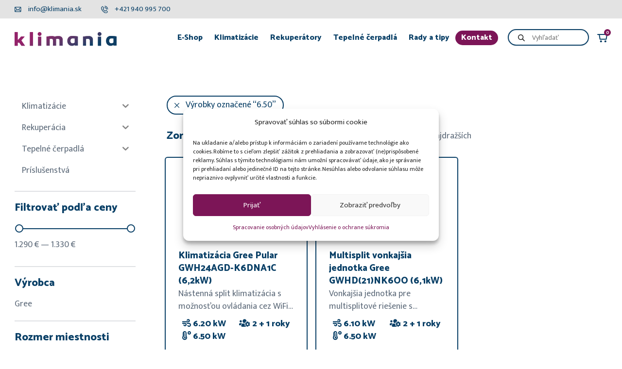

--- FILE ---
content_type: text/html; charset=UTF-8
request_url: https://www.klimania.sk/vykurovaci-vykon-produkt/6-50/
body_size: 36238
content:
<!DOCTYPE html>

<html lang="sk-SK"        class="footer-sticky-1">
<head>
    <meta charset="UTF-8">
    <meta name="viewport" content="width=device-width, initial-scale=1.0, maximum-scale=1.0, user-scalable=no">
    <link rel="profile" href="http://gmpg.org/xfn/11">
    <link rel="pingback" href="https://www.klimania.sk/xmlrpc.php">

    <link href="https://fonts.googleapis.com/css2?family=Catamaran:wght@800&display=swap" rel="stylesheet">
    <link href="https://fonts.googleapis.com/css2?family=Mukta+Vaani:wght@400;700&display=swap" rel="stylesheet">
    <link rel="stylesheet" id="elementor-icons-shared-0-css" href="/wp-content/plugins/elementor/assets/lib/font-awesome/css/fontawesome.min.css?ver=5.15.3" type="text/css" media="all">
    <link rel="stylesheet" id="elementor-icons-fa-solid-css" href="/wp-content/plugins/elementor/assets/lib/font-awesome/css/solid.min.css?ver=5.15.3" type="text/css" media="all">



    <meta name='robots' content='index, follow, max-image-preview:large, max-snippet:-1, max-video-preview:-1' />

<!-- Google Tag Manager for WordPress by gtm4wp.com -->
<script data-cfasync="false" data-pagespeed-no-defer>
	var gtm4wp_datalayer_name = "dataLayer";
	var dataLayer = dataLayer || [];
	const gtm4wp_use_sku_instead = false;
	const gtm4wp_currency = 'EUR';
	const gtm4wp_product_per_impression = 10;
	const gtm4wp_clear_ecommerce = false;
</script>
<!-- End Google Tag Manager for WordPress by gtm4wp.com -->
	<!-- This site is optimized with the Yoast SEO plugin v24.6 - https://yoast.com/wordpress/plugins/seo/ -->
	<title>Archívy 6.50 - Klimania</title>
	<link rel="canonical" href="https://klimania.sk/vykurovaci-vykon-produkt/6-50/" class="yoast-seo-meta-tag" />
	<meta property="og:locale" content="sk_SK" class="yoast-seo-meta-tag" />
	<meta property="og:type" content="article" class="yoast-seo-meta-tag" />
	<meta property="og:title" content="Archívy 6.50 - Klimania" class="yoast-seo-meta-tag" />
	<meta property="og:url" content="https://klimania.sk/vykurovaci-vykon-produkt/6-50/" class="yoast-seo-meta-tag" />
	<meta property="og:site_name" content="Klimania" class="yoast-seo-meta-tag" />
	<meta name="twitter:card" content="summary_large_image" class="yoast-seo-meta-tag" />
	<script type="application/ld+json" class="yoast-schema-graph">{"@context":"https://schema.org","@graph":[{"@type":"CollectionPage","@id":"https://klimania.sk/vykurovaci-vykon-produkt/6-50/","url":"https://klimania.sk/vykurovaci-vykon-produkt/6-50/","name":"Archívy 6.50 - Klimania","isPartOf":{"@id":"https://www.klimania.sk/#website"},"primaryImageOfPage":{"@id":"https://klimania.sk/vykurovaci-vykon-produkt/6-50/#primaryimage"},"image":{"@id":"https://klimania.sk/vykurovaci-vykon-produkt/6-50/#primaryimage"},"thumbnailUrl":"https://www.klimania.sk/wp-content/uploads/klimania/2023/10/pular6.jpg","inLanguage":"sk-SK"},{"@type":"ImageObject","inLanguage":"sk-SK","@id":"https://klimania.sk/vykurovaci-vykon-produkt/6-50/#primaryimage","url":"https://www.klimania.sk/wp-content/uploads/klimania/2023/10/pular6.jpg","contentUrl":"https://www.klimania.sk/wp-content/uploads/klimania/2023/10/pular6.jpg","width":799,"height":594},{"@type":"WebSite","@id":"https://www.klimania.sk/#website","url":"https://www.klimania.sk/","name":"Klimania","description":"Spríjemníme vám horúce i chladné dni!","potentialAction":[{"@type":"SearchAction","target":{"@type":"EntryPoint","urlTemplate":"https://www.klimania.sk/?s={search_term_string}"},"query-input":{"@type":"PropertyValueSpecification","valueRequired":true,"valueName":"search_term_string"}}],"inLanguage":"sk-SK"}]}</script>
	<!-- / Yoast SEO plugin. -->


<link rel='dns-prefetch' href='//fonts.googleapis.com' />
<link rel="alternate" type="application/rss+xml" title="RSS kanál: Klimania &raquo;" href="https://www.klimania.sk/feed/" />
<link rel="alternate" type="application/rss+xml" title="RSS kanál komentárov webu Klimania &raquo;" href="https://www.klimania.sk/comments/feed/" />
<link rel="alternate" type="application/rss+xml" title="Feed Klimania &raquo; 6.50 Vykurovací výkon-ikona" href="https://www.klimania.sk/vykurovaci-vykon-produkt/6-50/feed/" />
<style id='wp-img-auto-sizes-contain-inline-css' type='text/css'>
img:is([sizes=auto i],[sizes^="auto," i]){contain-intrinsic-size:3000px 1500px}
/*# sourceURL=wp-img-auto-sizes-contain-inline-css */
</style>
<link rel='stylesheet' id='woo-conditional-shipping-blocks-style-css' href='https://www.klimania.sk/wp-content/plugins/conditional-shipping-for-woocommerce/frontend/css/woo-conditional-shipping.css?ver=3.4.0.free' type='text/css' media='all' />
<link rel='stylesheet' id='dashicons-css' href='https://www.klimania.sk/wp-includes/css/dashicons.min.css?ver=6.9' type='text/css' media='all' />
<style id='dashicons-inline-css' type='text/css'>
[data-font="Dashicons"]:before {font-family: 'Dashicons' !important;content: attr(data-icon) !important;speak: none !important;font-weight: normal !important;font-variant: normal !important;text-transform: none !important;line-height: 1 !important;font-style: normal !important;-webkit-font-smoothing: antialiased !important;-moz-osx-font-smoothing: grayscale !important;}
/*# sourceURL=dashicons-inline-css */
</style>
<link rel='stylesheet' id='admin-bar-css' href='https://www.klimania.sk/wp-includes/css/admin-bar.min.css?ver=6.9' type='text/css' media='all' />
<style id='admin-bar-inline-css' type='text/css'>

		@media screen { html { margin-top: 32px !important; } }
		@media screen and ( max-width: 782px ) { html { margin-top: 46px !important; } }
	
@media print { #wpadminbar { display:none; } }
/*# sourceURL=admin-bar-inline-css */
</style>
<link rel='stylesheet' id='wapf-frontend-css-css' href='https://www.klimania.sk/wp-content/plugins/advanced-product-fields-for-woocommerce/assets/css/frontend.min.css?ver=1.6.12' type='text/css' media='all' />
<style id='woocommerce-inline-inline-css' type='text/css'>
.woocommerce form .form-row .required { visibility: visible; }
/*# sourceURL=woocommerce-inline-inline-css */
</style>
<link rel='stylesheet' id='cmplz-general-css' href='https://www.klimania.sk/wp-content/plugins/complianz-gdpr/assets/css/cookieblocker.min.css?ver=1742218223' type='text/css' media='all' />
<link rel='stylesheet' id='woo_conditional_payments_css-css' href='https://www.klimania.sk/wp-content/plugins/conditional-payments-for-woocommerce/frontend/css/woo-conditional-payments.css?ver=3.3.0' type='text/css' media='all' />
<link rel='stylesheet' id='woo_conditional_shipping_css-css' href='https://www.klimania.sk/wp-content/plugins/conditional-shipping-for-woocommerce/includes/frontend/../../frontend/css/woo-conditional-shipping.css?ver=3.4.0.free' type='text/css' media='all' />
<link rel='stylesheet' id='iksm-public-style-css' href='https://www.klimania.sk/wp-content/plugins/iks-menu/assets/css/public.css?ver=1.12.5' type='text/css' media='all' />
<link rel='stylesheet' id='brands-styles-css' href='https://www.klimania.sk/wp-content/plugins/woocommerce/assets/css/brands.css?ver=9.7.2' type='text/css' media='all' />
<link rel='stylesheet' id='dgwt-wcas-style-css' href='https://www.klimania.sk/wp-content/plugins/ajax-search-for-woocommerce/assets/css/style.min.css?ver=1.30.0' type='text/css' media='all' />
<link rel='stylesheet' id='yith_wapo_front-css' href='https://www.klimania.sk/wp-content/plugins/yith-woocommerce-product-add-ons/assets/css/front.css?ver=4.18.0' type='text/css' media='all' />
<style id='yith_wapo_front-inline-css' type='text/css'>
:root{--yith-wapo-required-option-color:#AF2323;--yith-wapo-checkbox-style:50%;--yith-wapo-color-swatch-style:2px;--yith-wapo-label-font-size:16px;--yith-wapo-description-font-size:12px;--yith-wapo-color-swatch-size:40px;--yith-wapo-block-padding:0px 0px 0px 0px ;--yith-wapo-block-background-color:#ffffff;--yith-wapo-accent-color-color:#03bfac;--yith-wapo-form-border-color-color:#7a7a7a;--yith-wapo-price-box-colors-text:#474747;--yith-wapo-price-box-colors-background:#ffffff;--yith-wapo-uploads-file-colors-background:#f3f3f3;--yith-wapo-uploads-file-colors-border:#c4c4c4;--yith-wapo-tooltip-colors-text:#ffffff;--yith-wapo-tooltip-colors-background:#03bfac;}
/*# sourceURL=yith_wapo_front-inline-css */
</style>
<link rel='stylesheet' id='yith-plugin-fw-icon-font-css' href='https://www.klimania.sk/wp-content/plugins/yith-woocommerce-product-add-ons/plugin-fw/assets/css/yith-icon.css?ver=4.7.2' type='text/css' media='all' />
<link rel='stylesheet' id='normalize-css' href='https://www.klimania.sk/wp-content/themes/savoy/assets/css/third-party/normalize.min.css?ver=3.0.2' type='text/css' media='all' />
<link rel='stylesheet' id='slick-slider-css' href='https://www.klimania.sk/wp-content/themes/savoy/assets/css/third-party/slick.min.css?ver=1.5.5' type='text/css' media='all' />
<link rel='stylesheet' id='slick-slider-theme-css' href='https://www.klimania.sk/wp-content/themes/savoy/assets/css/third-party/slick-theme.min.css?ver=1.5.5' type='text/css' media='all' />
<link rel='stylesheet' id='magnific-popup-css' href='https://www.klimania.sk/wp-content/themes/savoy/assets/css/third-party/magnific-popup.min.css?ver=0.9.7' type='text/css' media='all' />
<link rel='stylesheet' id='nm-grid-css' href='https://www.klimania.sk/wp-content/themes/savoy/assets/css/grid.css?ver=2.5.6' type='text/css' media='all' />
<link rel='stylesheet' id='selectod-css' href='https://www.klimania.sk/wp-content/themes/savoy/assets/css/third-party/selectod.min.css?ver=3.8.1' type='text/css' media='all' />
<link rel='stylesheet' id='nm-shop-css' href='https://www.klimania.sk/wp-content/themes/savoy/assets/css/shop.css?ver=2.5.6' type='text/css' media='all' />
<link rel='stylesheet' id='nm-icons-css' href='https://www.klimania.sk/wp-content/themes/savoy/assets/css/font-icons/theme-icons/theme-icons.min.css?ver=2.5.6' type='text/css' media='all' />
<link rel='stylesheet' id='nm-core-css' href='https://www.klimania.sk/wp-content/themes/savoy/style.css?ver=2.5.6' type='text/css' media='all' />
<link rel='stylesheet' id='nm-elements-css' href='https://www.klimania.sk/wp-content/themes/savoy/assets/css/elements.css?ver=2.5.6' type='text/css' media='all' />
<link rel='stylesheet' id='woo_discount_pro_style-css' href='https://www.klimania.sk/wp-content/plugins/woo-discount-rules-pro/Assets/Css/awdr_style.css?ver=2.4.4' type='text/css' media='all' />
<link rel='stylesheet' id='redux-google-fonts-nm_theme_options-css' href='https://fonts.googleapis.com/css?family=Roboto%3A%2C400%2C700&#038;ver=1745485939' type='text/css' media='all' />
<link rel='stylesheet' id='klimania-styles-css' href='https://www.klimania.sk/wp-content/themes/klimania/assets/css/theme.min.css?ver=1.0.1707300557' type='text/css' media='all' />
<script type="text/template" id="tmpl-variation-template">
	<div class="woocommerce-variation-description">{{{ data.variation.variation_description }}}</div>
	<div class="woocommerce-variation-price">{{{ data.variation.price_html }}}</div>
	<div class="woocommerce-variation-availability">{{{ data.variation.availability_html }}}</div>
</script>
<script type="text/template" id="tmpl-unavailable-variation-template">
	<p>Ospravedlňujeme sa, tento produkt nie je dostupný. Prosím vyberte inú kombináciu.</p>
</script>
<script type="text/javascript" src="https://www.klimania.sk/wp-includes/js/jquery/jquery.min.js?ver=3.7.1" id="jquery-core-js"></script>
<script type="text/javascript" src="https://www.klimania.sk/wp-content/plugins/woocommerce/assets/js/jquery-blockui/jquery.blockUI.min.js?ver=2.7.0-wc.9.7.2" id="jquery-blockui-js" data-wp-strategy="defer"></script>
<script type="text/javascript" id="wc-add-to-cart-js-extra">
/* <![CDATA[ */
var wc_add_to_cart_params = {"ajax_url":"/wp-admin/admin-ajax.php","wc_ajax_url":"/?wc-ajax=%%endpoint%%","i18n_view_cart":"Zobrazi\u0165 ko\u0161\u00edk","cart_url":"https://www.klimania.sk/kosik/","is_cart":"","cart_redirect_after_add":"no"};
//# sourceURL=wc-add-to-cart-js-extra
/* ]]> */
</script>
<script type="text/javascript" src="https://www.klimania.sk/wp-content/plugins/woocommerce/assets/js/frontend/add-to-cart.min.js?ver=9.7.2" id="wc-add-to-cart-js" defer="defer" data-wp-strategy="defer"></script>
<script type="text/javascript" src="https://www.klimania.sk/wp-content/plugins/woocommerce/assets/js/js-cookie/js.cookie.min.js?ver=2.1.4-wc.9.7.2" id="js-cookie-js" defer="defer" data-wp-strategy="defer"></script>
<script type="text/javascript" id="woocommerce-js-extra">
/* <![CDATA[ */
var woocommerce_params = {"ajax_url":"/wp-admin/admin-ajax.php","wc_ajax_url":"/?wc-ajax=%%endpoint%%","i18n_password_show":"Show password","i18n_password_hide":"Hide password"};
//# sourceURL=woocommerce-js-extra
/* ]]> */
</script>
<script type="text/javascript" src="https://www.klimania.sk/wp-content/plugins/woocommerce/assets/js/frontend/woocommerce.min.js?ver=9.7.2" id="woocommerce-js" defer="defer" data-wp-strategy="defer"></script>
<script type="text/javascript" id="woo-conditional-payments-js-js-extra">
/* <![CDATA[ */
var conditional_payments_settings = {"name_address_fields":[],"disable_payment_method_trigger":""};
//# sourceURL=woo-conditional-payments-js-js-extra
/* ]]> */
</script>
<script type="text/javascript" src="https://www.klimania.sk/wp-content/plugins/conditional-payments-for-woocommerce/frontend/js/woo-conditional-payments.js?ver=3.3.0" id="woo-conditional-payments-js-js"></script>
<script type="text/javascript" src="https://www.klimania.sk/wp-content/plugins/conditional-shipping-for-woocommerce/includes/frontend/../../frontend/js/woo-conditional-shipping.js?ver=3.4.0.free" id="woo-conditional-shipping-js-js"></script>
<script type="text/javascript" src="https://www.klimania.sk/wp-content/plugins/iks-menu/assets/js/public.js?ver=1.12.5" id="iksm-public-script-js"></script>
<script type="text/javascript" src="https://www.klimania.sk/wp-content/plugins/iks-menu/assets/js/menu.js?ver=1.12.5" id="iksm-menu-script-js"></script>
<script type="text/javascript" src="https://www.klimania.sk/wp-includes/js/underscore.min.js?ver=1.13.7" id="underscore-js"></script>
<script type="text/javascript" id="wp-util-js-extra">
/* <![CDATA[ */
var _wpUtilSettings = {"ajax":{"url":"/wp-admin/admin-ajax.php"}};
//# sourceURL=wp-util-js-extra
/* ]]> */
</script>
<script type="text/javascript" src="https://www.klimania.sk/wp-includes/js/wp-util.min.js?ver=6.9" id="wp-util-js"></script>
<link rel="https://api.w.org/" href="https://www.klimania.sk/wp-json/" /><script>readMoreArgs = []</script><script type="text/javascript">
				EXPM_VERSION=3.45;EXPM_AJAX_URL='https://www.klimania.sk/wp-admin/admin-ajax.php';
			function yrmAddEvent(element, eventName, fn) {
				if (element.addEventListener)
					element.addEventListener(eventName, fn, false);
				else if (element.attachEvent)
					element.attachEvent('on' + eventName, fn);
			}
			</script>			<style>.cmplz-hidden {
					display: none !important;
				}</style>
<!-- Google Tag Manager for WordPress by gtm4wp.com -->
<!-- GTM Container placement set to automatic -->
<script data-cfasync="false" data-pagespeed-no-defer>
	var dataLayer_content = {"pagePostType":"product","pagePostType2":"tax-product","pageCategory":[]};
	dataLayer.push( dataLayer_content );
</script>
<script data-cfasync="false">
(function(w,d,s,l,i){w[l]=w[l]||[];w[l].push({'gtm.start':
new Date().getTime(),event:'gtm.js'});var f=d.getElementsByTagName(s)[0],
j=d.createElement(s),dl=l!='dataLayer'?'&l='+l:'';j.async=true;j.src=
'//www.googletagmanager.com/gtm.js?id='+i+dl;f.parentNode.insertBefore(j,f);
})(window,document,'script','dataLayer','GTM-K438QPLC');
</script>
<!-- End Google Tag Manager for WordPress by gtm4wp.com --><style type="text/css" id="iksm-dynamic-style"></style>		<style>
			.dgwt-wcas-ico-magnifier,.dgwt-wcas-ico-magnifier-handler{max-width:20px}.dgwt-wcas-search-wrapp{max-width:600px}.dgwt-wcas-search-wrapp .dgwt-wcas-sf-wrapp input[type=search].dgwt-wcas-search-input,.dgwt-wcas-search-wrapp .dgwt-wcas-sf-wrapp input[type=search].dgwt-wcas-search-input:hover,.dgwt-wcas-search-wrapp .dgwt-wcas-sf-wrapp input[type=search].dgwt-wcas-search-input:focus{border-color:#0a4067}		</style>
			<style>
		.nm-shop-search-input-wrap .dgwt-wcas-search-wrapp {
			max-width: 100%;
		}

		.nm-menu-search .dgwt-wcas-search-wrapp.dgwt-wcas-layout-icon {
			padding: 16px 12px 16px 0;
			margin-left: 12px;
		}

		.nm-menu-search .dgwt-wcas-search-wrapp.dgwt-wcas-layout-icon .dgwt-wcas-ico-magnifier-handler {
			max-width: 16px;
		}

				.nm-menu-search .dgwt-wcas-search-wrapp.dgwt-wcas-layout-icon .dgwt-wcas-ico-magnifier-handler {
			fill: #707070		}

				.nm-menu-search .dgwt-wcas-search-wrapp.dgwt-wcas-layout-icon .dgwt-wcas-ico-magnifier-handler:hover {
			fill: #282828		}

			</style>
	<meta name="mobile-web-app-capable" content="yes">
<meta name="apple-mobile-web-app-capable" content="yes">
<meta name="apple-mobile-web-app-title" content="Klimania - Spríjemníme vám horúce i chladné dni!">
	<noscript><style>.woocommerce-product-gallery{ opacity: 1 !important; }</style></noscript>
	<meta name="generator" content="Elementor 3.28.0; features: additional_custom_breakpoints, e_local_google_fonts; settings: css_print_method-internal, google_font-enabled, font_display-swap">
<style type="text/css">.recentcomments a{display:inline !important;padding:0 !important;margin:0 !important;}</style><style type="text/css" id="filter-everything-inline-css">.wpc-orderby-select{width:100%}.wpc-filters-open-button-container{display:none}.wpc-debug-message{padding:16px;font-size:14px;border:1px dashed #ccc;margin-bottom:20px}.wpc-debug-title{visibility:hidden}.wpc-button-inner,.wpc-chip-content{display:flex;align-items:center}.wpc-icon-html-wrapper{position:relative;margin-right:10px;top:2px}.wpc-icon-html-wrapper span{display:block;height:1px;width:18px;border-radius:3px;background:#2c2d33;margin-bottom:4px;position:relative}span.wpc-icon-line-1:after,span.wpc-icon-line-2:after,span.wpc-icon-line-3:after{content:"";display:block;width:3px;height:3px;border:1px solid #2c2d33;background-color:#fff;position:absolute;top:-2px;box-sizing:content-box}span.wpc-icon-line-3:after{border-radius:50%;left:2px}span.wpc-icon-line-1:after{border-radius:50%;left:5px}span.wpc-icon-line-2:after{border-radius:50%;left:12px}body .wpc-filters-open-button-container a.wpc-filters-open-widget,body .wpc-filters-open-button-container a.wpc-open-close-filters-button{display:inline-block;text-align:left;border:1px solid #2c2d33;border-radius:2px;line-height:1.5;padding:7px 12px;background-color:transparent;color:#2c2d33;box-sizing:border-box;text-decoration:none!important;font-weight:400;transition:none;position:relative}@media screen and (max-width:768px){.wpc_show_bottom_widget .wpc-filters-open-button-container,.wpc_show_open_close_button .wpc-filters-open-button-container{display:block}.wpc_show_bottom_widget .wpc-filters-open-button-container{margin-top:1em;margin-bottom:1em}}</style>
			<style>
				.e-con.e-parent:nth-of-type(n+4):not(.e-lazyloaded):not(.e-no-lazyload),
				.e-con.e-parent:nth-of-type(n+4):not(.e-lazyloaded):not(.e-no-lazyload) * {
					background-image: none !important;
				}
				@media screen and (max-height: 1024px) {
					.e-con.e-parent:nth-of-type(n+3):not(.e-lazyloaded):not(.e-no-lazyload),
					.e-con.e-parent:nth-of-type(n+3):not(.e-lazyloaded):not(.e-no-lazyload) * {
						background-image: none !important;
					}
				}
				@media screen and (max-height: 640px) {
					.e-con.e-parent:nth-of-type(n+2):not(.e-lazyloaded):not(.e-no-lazyload),
					.e-con.e-parent:nth-of-type(n+2):not(.e-lazyloaded):not(.e-no-lazyload) * {
						background-image: none !important;
					}
				}
			</style>
			<meta name="generator" content="Powered by Slider Revolution 6.7.30 - responsive, Mobile-Friendly Slider Plugin for WordPress with comfortable drag and drop interface." />
<style class='wp-fonts-local' type='text/css'>
@font-face{font-family:Inter;font-style:normal;font-weight:300 900;font-display:fallback;src:url('https://www.klimania.sk/wp-content/plugins/woocommerce/assets/fonts/Inter-VariableFont_slnt,wght.woff2') format('woff2');font-stretch:normal;}
@font-face{font-family:Cardo;font-style:normal;font-weight:400;font-display:fallback;src:url('https://www.klimania.sk/wp-content/plugins/woocommerce/assets/fonts/cardo_normal_400.woff2') format('woff2');}
</style>
<link rel="icon" href="https://www.klimania.sk/wp-content/uploads/klimania/2023/03/favicon-100x100.png" sizes="32x32" />
<link rel="icon" href="https://www.klimania.sk/wp-content/uploads/klimania/2023/03/favicon.png" sizes="192x192" />
<link rel="apple-touch-icon" href="https://www.klimania.sk/wp-content/uploads/klimania/2023/03/favicon.png" />
<meta name="msapplication-TileImage" content="https://www.klimania.sk/wp-content/uploads/klimania/2023/03/favicon.png" />
<script>function setREVStartSize(e){
			//window.requestAnimationFrame(function() {
				window.RSIW = window.RSIW===undefined ? window.innerWidth : window.RSIW;
				window.RSIH = window.RSIH===undefined ? window.innerHeight : window.RSIH;
				try {
					var pw = document.getElementById(e.c).parentNode.offsetWidth,
						newh;
					pw = pw===0 || isNaN(pw) || (e.l=="fullwidth" || e.layout=="fullwidth") ? window.RSIW : pw;
					e.tabw = e.tabw===undefined ? 0 : parseInt(e.tabw);
					e.thumbw = e.thumbw===undefined ? 0 : parseInt(e.thumbw);
					e.tabh = e.tabh===undefined ? 0 : parseInt(e.tabh);
					e.thumbh = e.thumbh===undefined ? 0 : parseInt(e.thumbh);
					e.tabhide = e.tabhide===undefined ? 0 : parseInt(e.tabhide);
					e.thumbhide = e.thumbhide===undefined ? 0 : parseInt(e.thumbhide);
					e.mh = e.mh===undefined || e.mh=="" || e.mh==="auto" ? 0 : parseInt(e.mh,0);
					if(e.layout==="fullscreen" || e.l==="fullscreen")
						newh = Math.max(e.mh,window.RSIH);
					else{
						e.gw = Array.isArray(e.gw) ? e.gw : [e.gw];
						for (var i in e.rl) if (e.gw[i]===undefined || e.gw[i]===0) e.gw[i] = e.gw[i-1];
						e.gh = e.el===undefined || e.el==="" || (Array.isArray(e.el) && e.el.length==0)? e.gh : e.el;
						e.gh = Array.isArray(e.gh) ? e.gh : [e.gh];
						for (var i in e.rl) if (e.gh[i]===undefined || e.gh[i]===0) e.gh[i] = e.gh[i-1];
											
						var nl = new Array(e.rl.length),
							ix = 0,
							sl;
						e.tabw = e.tabhide>=pw ? 0 : e.tabw;
						e.thumbw = e.thumbhide>=pw ? 0 : e.thumbw;
						e.tabh = e.tabhide>=pw ? 0 : e.tabh;
						e.thumbh = e.thumbhide>=pw ? 0 : e.thumbh;
						for (var i in e.rl) nl[i] = e.rl[i]<window.RSIW ? 0 : e.rl[i];
						sl = nl[0];
						for (var i in nl) if (sl>nl[i] && nl[i]>0) { sl = nl[i]; ix=i;}
						var m = pw>(e.gw[ix]+e.tabw+e.thumbw) ? 1 : (pw-(e.tabw+e.thumbw)) / (e.gw[ix]);
						newh =  (e.gh[ix] * m) + (e.tabh + e.thumbh);
					}
					var el = document.getElementById(e.c);
					if (el!==null && el) el.style.height = newh+"px";
					el = document.getElementById(e.c+"_wrapper");
					if (el!==null && el) {
						el.style.height = newh+"px";
						el.style.display = "block";
					}
				} catch(e){
					console.log("Failure at Presize of Slider:" + e)
				}
			//});
		  };</script>
		<style type="text/css" id="wp-custom-css">
			.kontaktreferencie h2 {text-align:center;padding-bottom:0px;}
.kontaktreferencie {padding-top:80px;padding-bottom:0px;}
#nm_woocommerce_widget_product_sorting-2 {
    display: flex
;
    justify-content: flex-start;
    margin-bottom: 0;
    align-items: center;
}
#nm-product-sorting li.active {
    background: #7c1557;
    color: white !important;padding: 5px; font-weight:700;
    padding-right: 17px;
    padding-left: 17px;
   
}
#nm-product-sorting li a:hover {
    background: #7c1557;
    color: white !important;border-radius: 50px;
   
}
ul#nm-product-sorting {
    display: flex
;
    justify-content: flex-start;align-items: center;
}
#nm-product-sorting li {
    margin-left: 15px;
    margin-right: 15px;border-radius: 50px;margin-bottom: 0;
    margin-top: 0;
	
    
}
#nm-product-sorting li a {padding: 5px;
    padding-right: 17px;
    padding-left: 17px;}

@media screen and (max-width: 767px)  {
	html:not(.dgwt-wcas-overlay-mobile-on) .dgwt-wcas-style-pirx.dgwt-wcas-style-pirx-compact .dgwt-wcas-sf-wrapp input[type=search].dgwt-wcas-search-input {
    background: #fff;
    border: none;
    box-shadow: none;
		padding: 10px;
}
	.dgwt-wcas-style-pirx .dgwt-wcas-sf-wrapp button.dgwt-wcas-search-submit svg {
    width: 20px!important;
    height: 20px!important;
    max-width: 40px!important;
}
.dgwt-wcas-style-pirx .dgwt-wcas-sf-wrapp button.dgwt-wcas-search-submit {
   
    height: 48px;
    width: 48px;
   
}
	
	.dgwt-wcas-style-pirx.dgwt-wcas-style-pirx-compact .dgwt-wcas-sf-wrapp button.dgwt-wcas-search-submit {
    left: -8px !important;
        top: -2px !important;
}
	.dgwt-wcas-search-form {
    
    width: 1px;
}
	
	
	.nm_widget_product_sorting {
    display: flex;
    justify-content: flex-start;
    margin-bottom: 0;
    align-items: center;
    align-content: space-between;
    flex-direction: column;
}
	#nm-product-sorting li {
    margin-left: 2px;
    margin-right: 2px;
    border-radius: 50px;
    margin-bottom: 0;
    margin-top: 0;
		font-size: 14px;
}
	#nm-product-sorting li a {
    padding: 5px;
    padding-right: 7px;
    padding-left: 7px;
}
	ul#nm-product-sorting {
    display: flex;
    justify-content: center;
    align-items: center;
    width: 100%;
}
	
	#nm-product-sorting li.active {
  
  padding-right: 10px;
  padding-left: 10px;
}
}













.nm-single-product .montaz300 {
    display: none !important;
}
.woocommerce-product-gallery__trigger {
    
    display: none;
}
.page-id-9 .variation-tandardnmontklimatizcie330 div {
    display: none;
}
.woocommerce-mini-cart .variation-tandardnmontklimatizciespanclassmontaz300314span div {
    display: none;
}

.page-id-9 .variation-tandardnmontklimatizciespanclassmontaz300314span div {
    display: none;
}
.page-id-8 .variation-tandardnmontklimatizciespanclassmontaz300314span div {
    display: none;
}

.woocommerce-mini-cart .variation-tandardnmontklimatizciespanclassmontaz300320span div {
    display: none;
}

.page-id-9 .variation-tandardnmontklimatizciespanclassmontaz300320span div {
    display: none;
}
.page-id-8 .variation-tandardnmontklimatizciespanclassmontaz300320span div {
    display: none;
}





.woocommerce-mini-cart .variation-tandardnmontklimatizcie340 div {
    display: none;
}

.page-id-9 .variation-tandardnmontklimatizcie340 div {
    display: none;
}
.page-id-8 .variation-tandardnmontklimatizcie340 div {
    display: none;
}



















.img-footer
{
    max-width: 210px; margin-bottom:10px
}


 .navbar-brand img {
    max-width: 210px;
}
.btn-cistenie {
    margin-right: 100px;
    float: right;
    background: #473b68 !important; 
}
.btn-cistenie:hover {
    
    background: #ac1174!important;
}

@media only screen and (max-width:767px) {
	.btn-cistenie {
    float: unset;
    display: inline-block;
    margin-top: 10px;
    margin-right: 0;
	}}
	@media only screen and (min-width:504px) {
	.btn-cistenie {
   
    margin-top: 0px;
    
}
	
}
.cisteniekurenia a {color:white}
.btn-porucha {
    background: #7c1557;
    color: white;
    padding: 5px 15px 5px 15px;
    border-radius: 40px;
    font-weight: 700;
}
.btn-porucha:hover {color:white; background: rgba(124, 21, 87, .8);}

.single-product .nm-related {display:none}
.grecaptcha-badge {display:none}
.yrm-btn-wrapper {
    width: auto;
     margin-bottom: 30px;
}



.yrm-btn-wrapper span {
    border-radius: 6px;
    background: #0a4067;
    color: white;
    border: none;
    font-weight: 700 !important;
}
.contact-map-text .contact-data-title {
    
    width: auto;
}
.contact-map-text .d-flex {display:none!important}
.wc_payment_methods .form-check.d-flex.align-items-center {
   
    justify-content: space-between!important;
}
#payment .payment_methods li .input-radio {
    display: none!important;
    position: relative;
    top: 1px;
    margin-right: 5px;
}
.js-search:before {
    content: "Hľadať";
    font-size: 14px;
}

#wpc_filters_widget-3 {
    border: none !important;
}
@media (max-width: 991px){
.nm-shop-sidebar-default #nm-shop-widgets-ul {
    padding-bottom: 0px;
	}}
body .wpc-filter-chips-list li.wpc-chip-reset-all a {
    border-color: #0a4067;
    color: #0a4067;
    font-size: 19px;
    border: 2px solid #0a4067;
}
.wpc-chip-reset-all .wpc-chip-content:after {
    content: " x";
    padding-left: 7px;
    font-size: 15px;
}
.wpc-term-swatch-wrapper {border-radius:50px;}
input:checked {background:#0a4067}
input:after {color:red}
.wpc-filter-title {
   
    color: #0a4067;
    font-size: 22px;
    font-weight: 700;
    
}
#klimania .nm-products .nm-shop-loop-details {height:auto}
.mini_cart_item .variation-tandardnmontklimatizcie600 div {
    display: none;
}
.mini_cart_item .variation-tandardnmontklimatizcie600  {
    display: block;
}
.mini_cart_item .variation-tandardnmontklimatizcie330 div {
    display: none;
}
.mini_cart_item .variation-tandardnmontklimatizcie330  {
    display: block;
}
.site {
    overflow: hidden;
    padding-top: 100px;
}
.home .site {
    overflow: hidden;
    padding-top: 140px;
}
.cart .variation-tandardnmontklimatizcie600 div {
    display: none;
}
.cart .variation-tandardnmontklimatizcie600  {
    display: block;
}
.cart .variation-tandardnmontklimatizcie330 div {
    display: none;
}
.cart .variation-tandardnmontklimatizcie330  {
    display: block;
}
.single-product .price bdi bdi bdi, 
.single-product .yith-wapo-addon-label .option-price
{
    display: none;
}

.product .single_variation .price {padding-bottom: 0!important; margin-bottom:-15px;}
@media (max-width: 767px){
.related products .small-block-grid-2 .flickity-slider > li, .small-block-grid-2 > li {
    width: 100%;
	}}
/*tooltip na ikonach*/
/* Color Variables */
$color-codepen: #000;
$color-github: #4284c0;
$color-twitter: #2b97f1;
$color-dribbble: #ef5a92;
$color-instagram: #527fa6;
$color-linkedin: #006599;
$color-facebook: #3b5a9b;

/* Social Icon Mixin */
@mixin social-icon($color) {
  background: $color;
  color: #fff;

  .tooltip {
    background: $color;
    color: currentColor;

    &:after {
      border-top-color: $color;
    }
  }
}

/* Social Icons */


.icon-list-item {
  
  position: relative;
  
  margin: 0 0.5rem;
  border-radius: 50%;
  cursor: pointer;
  
  text-decoration: none;
  transition: all 0.15s ease;

  &:hover {
    color: #fff;

    .tooltip {
      visibility: visible;
      opacity: 1;
      transform: translate(-50%, -150%);
    }
  }
    
 &:active {
    box-shadow: 0px 1px 3px rgba(0, 0, 0, 0.5) inset;
  }
  
  &--linkedin { @include social-icon($color-linkedin); }
  &--twitter { @include social-icon($color-twitter); }
  &--codepen { @include social-icon($color-codepen); }
  &--facebook { @include social-icon($color-facebook); }
  &--instagram { @include social-icon($color-instagram); }
  &--dribbble { @include social-icon($color-dribbble); }
  &--github { @include social-icon($color-github); }
  
  i {
    position: relative;
    top: 1px;
  }
}

/* Tooltips */
.tooltip {
    display: block;
    background: #7c1557;
    color: white; text-align:center;
    position: absolute;
    top: 0;
    left: 50%;
    padding: 0.8rem 1rem;
    border-radius: 40px;
    font-size: 13px;
    font-weight: bold;
    opacity: 0;
    pointer-events: none;
    text-transform: none;
    transform: translate(-50%, -100%);
    transition: all 0.3s ease;
    z-index: 1;

  
 &:after {
    display: block;
    position: absolute;
    bottom: 1px;
    left: 50%;
    width: 0;
    height: 0;
    content: "";
    border: solid;
    border-width: 10px 10px 0 10px;
    border-color: transparent;
    transform: translate(-50%, 100%);
  }
}


/*koniec tooltip na ikonach*/


.footer .footer-main-nav .main-nav-link {
    
    line-height: 20px;
    margin-bottom: 11px;
    font-size: 17px;
    
}
li.icon-list-item.inline-item.ostatne {
    float: left;
    font-family: 'Catamaran';
    color: #0a4067;
}
.product-excrept-icons {
    padding-top: 10px;
}
li.icon-list-item.inline-item.zaruka {
    
    font-family: 'Catamaran';
    color: #0a4067;
}
div#yith-wapo-option-2-0 {
    font-family: 'Catamaran';
    color: #7c1557;
}
div#yith-wapo-option-3-0 {
    font-family: 'Catamaran';
    color: #7c1557;
}
li.icon-list-item.inline-item.zaruka {
    float: right;
}
#order_review .shop_table tfoot tr th, #order_review .shop_table tfoot tr td {border-bottom:unset}
tr.fee {
    font-size: 13px;
    font-family: inherit;
    
}
.fee th {
    border-left: 2px solid #0a4067!important;
}
.fee td {
    border-right: 2px solid #0a4067!important;
}
.nm-shop-loop-thumbnail img {
    
    max-height: 150px;
}
#klimania .nm-products .nm-shop-loop-thumbnail {
    justify-content: center;
}
@media screen and (min-width: 768px) {.premobil {display:none;}}
@media screen and (max-width: 767px) {
	#woocommerce_price_filter-2, #woocommerce_layered_nav-1, #woocommerce_layered_nav-2, #woocommerce_layered_nav-8, #woocommerce_layered_nav-5, #woocommerce_layered_nav-9, #woocommerce_layered_nav-10, #woocommerce_layered_nav-11, #woocommerce_layered_nav-12, #woocommerce_layered_nav-3, #woocommerce_layered_nav-23,#woocommerce_layered_nav-22   {display:none}
	
	
	
	
	
	
	.predesktop {display:none}
	.site {
		padding-top: 70px;}
.page-id-1148 .products {
    padding-top: 0px!important;
	}
.page-id-1148 .products-items {
    padding: 40px 0px;
}}
#wpadminbar {
    display: none;
}
#klimania .nm-products .woocommerce-loop-product__title {
    color: #0a4067;
    font-family: Catamaran,sans-serif;
    font-size: 19px;
    font-weight: 800;
    height: auto;
    padding-right: 0;
}
.product-excrept p {height: 52px;
    -webkit-line-clamp: 2;
    display: -webkit-box;
    -webkit-box-orient: vertical;
    overflow: hidden;}
.btn-secondary{font-size: 1.2rem;}
.hero-element-text h1 {
    font-size: 52px;
    line-height: 62px;
}
.swiper-slide {min-height:585px}
.hero-slider .swiper-slide:after {
    background-image:none;
    background-repeat: no-repeat;
    content: "";
    display:none;
    height: 100%;
    left: 440px;
    position: absolute;
    top: 0;
    width: 345px;
    z-index: 2;
}
.hero-slider .swiper-slide:before {
    background: none;
   }
[data-swiper-slide-index="0"] {
    background: url(https://klimania.sk/wp-content/uploads/2023/12/banner_klima_1220x585.jpg);
    height: auto!important;
    background-size: cover;
}
[data-swiper-slide-index="1"] {
    background: url(https://klimania.sk/wp-content/uploads/2023/12/banner_rek_1220x585.jpg);
    height: auto!important;
    background-size: cover;
}
[data-swiper-slide-index="2"] {
    background: url(https://klimania.sk/wp-content/uploads/2023/12/banner_tc_1220x585.jpg);
    height: auto!important;
    background-size: cover;
}
.elementor-2644 .elementor-element.elementor-element-c214a9e {
    text-align: left;
    max-height: 70px;
}
.iksm-2816 .iksm-term__link {
    color: #5f6c7b;
    font-family: Mukta Vaani,sans-serif;
    font-size: 18px;
    font-weight: 400;
    line-height: 26px;
   
}
.elementor-2644 .elementor-element.elementor-element-d66960c {
    text-align: left;
    min-height: 82px;
}
.shop_table.cart .nm-product-details .variation li {
	
	display: flex;
    padding-bottom: 1px;
    flex-wrap: wrap;
    justify-content: flex-start;
    flex-direction: row;
    align-items: stretch;
    align-content: flex-start;
}
tr.wapo-total-order {
    color: #7c1557;
    font-family: Catamaran,sans-serif!important;
    font-weight: 800;
    line-height: 36px;
    font-size: 27px;
}
div#wapo-total-price-table {
    margin-bottom: 20px;margin-top: 0px;
}
tr.wapo-total-options {
    color: #0a4067;
    font-family: Catamaran,sans-serif;
}
tr.wapo-product-price {
    display: none;
}
.blog-posts-item .img-box {
    height: 249px;
    background-size: cover!important;
}
.yikes-custom-woo-tab-title {display:none}
.additional_information_tab {
    display: none!important;
}
.stlpec404 {
  float: left;
  width: 33.33%;
}
.riadok404 {padding-top:30px;}
/* Clear floats after the columns */
.riadok404:after {
  content: "";
  display: table;
  clear: both;
}
.products-items {
   
    padding: 90px 0px;
}
#text-3 a {color:white}
.search-box .search-data-text p {
    margin-bottom: 7px;
    display: none;
}
.search-box .search-data-text h3 {
   font-size:16px;
 
}
.search-box .search-data-img {
   
    height: 58px;
   
    min-width: 60px;
    
}
nav.navbar.navbar-expand-lg .nav-link {
   
    font-weight: 800;
    
}

@media screen and (min-width: 1126px) {
	.navbar .navbar-nav .sub-menu {
	display: none;
	position: absolute;
	background-color: #fff;
}
}

.navbar .navbar-nav>.menu-item:hover>.sub-menu {
		display: block;
}


.navbar .navbar-nav .sub-menu .nm-sub-menu-ul {
    list-style: none;
    padding-left: 5px;
		padding-top: 16px;
}

.navbar .navbar-nav .sub-menu .nm-sub-menu-ul>.menu-item {
	padding-bottom: 10px;
}

.hero-element-cta {
	 padding: 20px 105px 0;
}

@media screen and (max-width: 1250px){
.hero-element-cta {
    padding: 0;
}
}
@media screen and (max-width: 991px) {
	.related .price {font-size:22px!important;}
	.related .product .woocommerce-loop-product__title {font-size: 16px!important;}
	.related .nm-products .nm-shop-loop-product-wrap-inner {padding:10px!important}
	.related .product .product-excrept {display:none!important}
	.related .product .product-excrept-icons {display:none}
	
	
	.hero-element-cta {
		text-align: center;
	}
	
}

.footer .footer-social-links>a {
	display: inline-block;
    width: 40px;
}

.footer .footer-social-links>a svg path {
	fill: #fff;
}
#klimania .nm-products .nm-shop-loop-details {
    
    height: -webkit-fill-available;
    
}
#klimania .nm-products .nm-shop-loop-details {height:auto}
@media (max-width: 991px) {
	.wpc-filter-chip {display:none}
.wpc-filter-chip.wpc-chip-reset-all {
    width: 100%;
}
.wpc-chip-reset-all {display:block}
	
	
	.hero-element-cta .btn.btn-secondary.mr-3 {
    margin-bottom: 10px!important;
}
	.hero-element-text h1 {
    font-size: 33px;
    line-height: 41px;
}
	.hero-element-img img {
    
    max-width: 170px;
}
	.hero-element-img {
    
   
    text-align: center;
}
#iksm-widget-2 .nm-shop-widget-col {
    
    height: auto!important;
    
}
	#billing_email_field, #billing_phone_field {
    width: 100%;
}
}
.nm-shop-loop-thumbnail img {

width: auto;

}
#klimania .nm-products .product-type {
display: none;
}
#klimania .nm-products .nm-shop-loop-title-price {

width: 100%;
}
#klimania .nm-products .product-icons {
display: none;

}
@media screen and (max-width: 1125px){
nav.navbar.navbar-expand-lg .navbar-collapse .nav-link.price-offer {
    margin-top: 15px;
    margin-left: -10px;
}
}
.variation-tandardnmontklimatizcie div {
    display: none;
}
.iksm-term--id-949, .iksm-term--id-950, .iksm-term--id-964, .iksm-term--id-965 {display:none}
.yith-wapo-block .yith-wapo-addon .yith-wapo-option .description {
    font-size: 20px;
    word-break: break-word;
}
.yith-wapo-block .yith-wapo-addon .yith-wapo-option .description a {
    font-size: 14px;
}
.wc-item-meta li strong {display:none!important}
tr.wapo-total-options {
    color: #0a4067;
    font-family: Catamaran, sans-serif;
    display: none !important;
}
.woocommerce-cart .cart-collaterals .shop_table {
   
    display: none;
}
#klimania .woocommerce .form-row-wide.form-row-first, #klimania .woocommerce .form-row-wide.form-row-last {
    clear: inline-end;
}

.woocommerce-NoticeGroup-checkout .nm-shop-notice a {display:block!important}
#dgwt-wcas-search-input-1 {
   
    font-family: 'Mukta Vaani';
}
.dgwt-wcas-search-wrapp {
   
    min-width: 188px;
    
}
.dgwt-wcas-preloader.dgwt-wcas-close {
    top: -3px;
}
.dgwt-wcas-suggestion.dgwt-wcas-suggestion-more .dgwt-wcas-st-more {
    padding: 0 10px;
    text-align: center;
    font-family: 'Catamaran';
    background: #7c1557;
    border-radius: 50px;
    color: white;
    padding: 8px;
    font-size: 15px;
    padding-right: 10px;
    padding-left: 10px;
    font-weight: 700;
}
.dgwt-wcas-content-wrapp {
   
    align-items: flex-start;
    resize: vertical;
    padding-left: 10px;
}
.dgwt-wcas-sp .woocommerce-price-suffix {display:none
}
.dgwt-wcas-sp {
    color: #7c1557;
    font-size: 18px;
    /* width: 100%; */
    display: flex
;
    align-content: center;
    align-items: center;
    font-weight: 600;
    font-family: 'Mukta Vaani';
    flex-direction: column;
}
.dgwt-wcas-meta {
    width: 25%;
}
.dgwt-wcas-st {
  
    width: 75%;
   
}
.dgwt-wcas-si {
    width: 100px;
    display: block;
    height: 100%;
}
.dgwt-wcas-suggestions-wrapp.woocommerce.dgwt-wcas-has-img.dgwt-wcas-has-price.dgwt-wcas-has-headings.js-dgwt-wcas-initialized.dgwt-wcas-suggestions-wrapp-fixed {
    width: 560px !important;
    left: 50% !important;
    position: relative;
}
.dgwt-wcas-st {
   
    color: #0a4067;
    font-size: 16px;
    font-family: 'Catamaran';
   
}
.dgwt-wcas-style-pirx .dgwt-wcas-sf-wrapp button.dgwt-wcas-search-submit svg {
    width: 14px;
    height: 14px;
}
.dgwt-wcas-style-pirx.dgwt-wcas-style-pirx-compact .dgwt-wcas-sf-wrapp button.dgwt-wcas-search-submit {
    left: 15px;
    top: -2px;
}
#dgwt-wcas-search-input-1 {
    height: 34px;
    margin-top: -7px;
}
.dgwt-wcas-style-pirx.dgwt-wcas-style-pirx-compact.dgwt-wcas-search-filled .dgwt-wcas-sf-wrapp button.dgwt-wcas-search-submit {
    left: auto;
    right: 23px;
    display: none;
}
.dgwt-wcas-style-pirx .dgwt-wcas-preloader {
    margin-right: 0;
}
.dgwt-wcas-sf-wrapp {
    max-width: 175px;
}
.search-results .nm_widget_product_sorting {display:none!important}		</style>
		
<link rel='stylesheet' id='wc-blocks-style-css' href='https://www.klimania.sk/wp-content/plugins/woocommerce/assets/client/blocks/wc-blocks.css?ver=wc-9.7.2' type='text/css' media='all' />
<style id='global-styles-inline-css' type='text/css'>
:root{--wp--preset--aspect-ratio--square: 1;--wp--preset--aspect-ratio--4-3: 4/3;--wp--preset--aspect-ratio--3-4: 3/4;--wp--preset--aspect-ratio--3-2: 3/2;--wp--preset--aspect-ratio--2-3: 2/3;--wp--preset--aspect-ratio--16-9: 16/9;--wp--preset--aspect-ratio--9-16: 9/16;--wp--preset--color--black: #000000;--wp--preset--color--cyan-bluish-gray: #abb8c3;--wp--preset--color--white: #ffffff;--wp--preset--color--pale-pink: #f78da7;--wp--preset--color--vivid-red: #cf2e2e;--wp--preset--color--luminous-vivid-orange: #ff6900;--wp--preset--color--luminous-vivid-amber: #fcb900;--wp--preset--color--light-green-cyan: #7bdcb5;--wp--preset--color--vivid-green-cyan: #00d084;--wp--preset--color--pale-cyan-blue: #8ed1fc;--wp--preset--color--vivid-cyan-blue: #0693e3;--wp--preset--color--vivid-purple: #9b51e0;--wp--preset--gradient--vivid-cyan-blue-to-vivid-purple: linear-gradient(135deg,rgb(6,147,227) 0%,rgb(155,81,224) 100%);--wp--preset--gradient--light-green-cyan-to-vivid-green-cyan: linear-gradient(135deg,rgb(122,220,180) 0%,rgb(0,208,130) 100%);--wp--preset--gradient--luminous-vivid-amber-to-luminous-vivid-orange: linear-gradient(135deg,rgb(252,185,0) 0%,rgb(255,105,0) 100%);--wp--preset--gradient--luminous-vivid-orange-to-vivid-red: linear-gradient(135deg,rgb(255,105,0) 0%,rgb(207,46,46) 100%);--wp--preset--gradient--very-light-gray-to-cyan-bluish-gray: linear-gradient(135deg,rgb(238,238,238) 0%,rgb(169,184,195) 100%);--wp--preset--gradient--cool-to-warm-spectrum: linear-gradient(135deg,rgb(74,234,220) 0%,rgb(151,120,209) 20%,rgb(207,42,186) 40%,rgb(238,44,130) 60%,rgb(251,105,98) 80%,rgb(254,248,76) 100%);--wp--preset--gradient--blush-light-purple: linear-gradient(135deg,rgb(255,206,236) 0%,rgb(152,150,240) 100%);--wp--preset--gradient--blush-bordeaux: linear-gradient(135deg,rgb(254,205,165) 0%,rgb(254,45,45) 50%,rgb(107,0,62) 100%);--wp--preset--gradient--luminous-dusk: linear-gradient(135deg,rgb(255,203,112) 0%,rgb(199,81,192) 50%,rgb(65,88,208) 100%);--wp--preset--gradient--pale-ocean: linear-gradient(135deg,rgb(255,245,203) 0%,rgb(182,227,212) 50%,rgb(51,167,181) 100%);--wp--preset--gradient--electric-grass: linear-gradient(135deg,rgb(202,248,128) 0%,rgb(113,206,126) 100%);--wp--preset--gradient--midnight: linear-gradient(135deg,rgb(2,3,129) 0%,rgb(40,116,252) 100%);--wp--preset--font-size--small: 13px;--wp--preset--font-size--medium: 20px;--wp--preset--font-size--large: 36px;--wp--preset--font-size--x-large: 42px;--wp--preset--font-family--inter: "Inter", sans-serif;--wp--preset--font-family--cardo: Cardo;--wp--preset--spacing--20: 0.44rem;--wp--preset--spacing--30: 0.67rem;--wp--preset--spacing--40: 1rem;--wp--preset--spacing--50: 1.5rem;--wp--preset--spacing--60: 2.25rem;--wp--preset--spacing--70: 3.38rem;--wp--preset--spacing--80: 5.06rem;--wp--preset--shadow--natural: 6px 6px 9px rgba(0, 0, 0, 0.2);--wp--preset--shadow--deep: 12px 12px 50px rgba(0, 0, 0, 0.4);--wp--preset--shadow--sharp: 6px 6px 0px rgba(0, 0, 0, 0.2);--wp--preset--shadow--outlined: 6px 6px 0px -3px rgb(255, 255, 255), 6px 6px rgb(0, 0, 0);--wp--preset--shadow--crisp: 6px 6px 0px rgb(0, 0, 0);}:where(.is-layout-flex){gap: 0.5em;}:where(.is-layout-grid){gap: 0.5em;}body .is-layout-flex{display: flex;}.is-layout-flex{flex-wrap: wrap;align-items: center;}.is-layout-flex > :is(*, div){margin: 0;}body .is-layout-grid{display: grid;}.is-layout-grid > :is(*, div){margin: 0;}:where(.wp-block-columns.is-layout-flex){gap: 2em;}:where(.wp-block-columns.is-layout-grid){gap: 2em;}:where(.wp-block-post-template.is-layout-flex){gap: 1.25em;}:where(.wp-block-post-template.is-layout-grid){gap: 1.25em;}.has-black-color{color: var(--wp--preset--color--black) !important;}.has-cyan-bluish-gray-color{color: var(--wp--preset--color--cyan-bluish-gray) !important;}.has-white-color{color: var(--wp--preset--color--white) !important;}.has-pale-pink-color{color: var(--wp--preset--color--pale-pink) !important;}.has-vivid-red-color{color: var(--wp--preset--color--vivid-red) !important;}.has-luminous-vivid-orange-color{color: var(--wp--preset--color--luminous-vivid-orange) !important;}.has-luminous-vivid-amber-color{color: var(--wp--preset--color--luminous-vivid-amber) !important;}.has-light-green-cyan-color{color: var(--wp--preset--color--light-green-cyan) !important;}.has-vivid-green-cyan-color{color: var(--wp--preset--color--vivid-green-cyan) !important;}.has-pale-cyan-blue-color{color: var(--wp--preset--color--pale-cyan-blue) !important;}.has-vivid-cyan-blue-color{color: var(--wp--preset--color--vivid-cyan-blue) !important;}.has-vivid-purple-color{color: var(--wp--preset--color--vivid-purple) !important;}.has-black-background-color{background-color: var(--wp--preset--color--black) !important;}.has-cyan-bluish-gray-background-color{background-color: var(--wp--preset--color--cyan-bluish-gray) !important;}.has-white-background-color{background-color: var(--wp--preset--color--white) !important;}.has-pale-pink-background-color{background-color: var(--wp--preset--color--pale-pink) !important;}.has-vivid-red-background-color{background-color: var(--wp--preset--color--vivid-red) !important;}.has-luminous-vivid-orange-background-color{background-color: var(--wp--preset--color--luminous-vivid-orange) !important;}.has-luminous-vivid-amber-background-color{background-color: var(--wp--preset--color--luminous-vivid-amber) !important;}.has-light-green-cyan-background-color{background-color: var(--wp--preset--color--light-green-cyan) !important;}.has-vivid-green-cyan-background-color{background-color: var(--wp--preset--color--vivid-green-cyan) !important;}.has-pale-cyan-blue-background-color{background-color: var(--wp--preset--color--pale-cyan-blue) !important;}.has-vivid-cyan-blue-background-color{background-color: var(--wp--preset--color--vivid-cyan-blue) !important;}.has-vivid-purple-background-color{background-color: var(--wp--preset--color--vivid-purple) !important;}.has-black-border-color{border-color: var(--wp--preset--color--black) !important;}.has-cyan-bluish-gray-border-color{border-color: var(--wp--preset--color--cyan-bluish-gray) !important;}.has-white-border-color{border-color: var(--wp--preset--color--white) !important;}.has-pale-pink-border-color{border-color: var(--wp--preset--color--pale-pink) !important;}.has-vivid-red-border-color{border-color: var(--wp--preset--color--vivid-red) !important;}.has-luminous-vivid-orange-border-color{border-color: var(--wp--preset--color--luminous-vivid-orange) !important;}.has-luminous-vivid-amber-border-color{border-color: var(--wp--preset--color--luminous-vivid-amber) !important;}.has-light-green-cyan-border-color{border-color: var(--wp--preset--color--light-green-cyan) !important;}.has-vivid-green-cyan-border-color{border-color: var(--wp--preset--color--vivid-green-cyan) !important;}.has-pale-cyan-blue-border-color{border-color: var(--wp--preset--color--pale-cyan-blue) !important;}.has-vivid-cyan-blue-border-color{border-color: var(--wp--preset--color--vivid-cyan-blue) !important;}.has-vivid-purple-border-color{border-color: var(--wp--preset--color--vivid-purple) !important;}.has-vivid-cyan-blue-to-vivid-purple-gradient-background{background: var(--wp--preset--gradient--vivid-cyan-blue-to-vivid-purple) !important;}.has-light-green-cyan-to-vivid-green-cyan-gradient-background{background: var(--wp--preset--gradient--light-green-cyan-to-vivid-green-cyan) !important;}.has-luminous-vivid-amber-to-luminous-vivid-orange-gradient-background{background: var(--wp--preset--gradient--luminous-vivid-amber-to-luminous-vivid-orange) !important;}.has-luminous-vivid-orange-to-vivid-red-gradient-background{background: var(--wp--preset--gradient--luminous-vivid-orange-to-vivid-red) !important;}.has-very-light-gray-to-cyan-bluish-gray-gradient-background{background: var(--wp--preset--gradient--very-light-gray-to-cyan-bluish-gray) !important;}.has-cool-to-warm-spectrum-gradient-background{background: var(--wp--preset--gradient--cool-to-warm-spectrum) !important;}.has-blush-light-purple-gradient-background{background: var(--wp--preset--gradient--blush-light-purple) !important;}.has-blush-bordeaux-gradient-background{background: var(--wp--preset--gradient--blush-bordeaux) !important;}.has-luminous-dusk-gradient-background{background: var(--wp--preset--gradient--luminous-dusk) !important;}.has-pale-ocean-gradient-background{background: var(--wp--preset--gradient--pale-ocean) !important;}.has-electric-grass-gradient-background{background: var(--wp--preset--gradient--electric-grass) !important;}.has-midnight-gradient-background{background: var(--wp--preset--gradient--midnight) !important;}.has-small-font-size{font-size: var(--wp--preset--font-size--small) !important;}.has-medium-font-size{font-size: var(--wp--preset--font-size--medium) !important;}.has-large-font-size{font-size: var(--wp--preset--font-size--large) !important;}.has-x-large-font-size{font-size: var(--wp--preset--font-size--x-large) !important;}
/*# sourceURL=global-styles-inline-css */
</style>
<link rel='stylesheet' id='rs-plugin-settings-css' href='//www.klimania.sk/wp-content/plugins/revslider/sr6/assets/css/rs6.css?ver=6.7.30' type='text/css' media='all' />
<style id='rs-plugin-settings-inline-css' type='text/css'>
#rs-demo-id {}
/*# sourceURL=rs-plugin-settings-inline-css */
</style>
</head>

<body data-cmplz=1 id="klimania" class="archive tax-pa_vykurovaci-vykon-produkt term-6-50 term-807 admin-bar no-customize-support wp-theme-savoy wp-child-theme-klimania theme-savoy woocommerce woocommerce-page woocommerce-no-js nm-page-load-transition-0 nm-preload header-fixed header-mobile-default header-border-1 widget-panel-dark elementor-default elementor-kit-2630">

<section class="navigation">
    <section class="infopanel">
        <div class="container">
            <div class="d-flex justify-content-center justify-content-md-start">
                <a href="mailto:info@klimania.sk" class="separator">
                    <img src="https://www.klimania.sk/wp-content/themes/klimania/assets/images/mail.svg" class="img-fluid">
                    <span>info@klimania.sk</span>
                </a>
                <a href="tel:+421 940 995 700">
                    <img src="https://www.klimania.sk/wp-content/themes/klimania/assets/images/phone-call.svg" class="img-fluid">
                    <span>+421 940 995 700</span>
                </a>
            </div>
        </div>
    </section>
    <nav class="navbar navbar-expand-lg">
        <div class="container">
            <a class="navbar-brand" title="domov" href="https://www.klimania.sk">
                <img src="https://www.klimania.sk/wp-content/uploads/2024/10/logo-01.png" class="img-fluid">
            </a>
            <div class="menu-icons">
                <a class="d-inline-block cart-block" id="nm-menu-cart-btn" href="#">
                    <img src="https://www.klimania.sk/wp-content/themes/klimania/assets/images/cart.svg">
	                <span class="nm-menu-cart-count count nm-count-zero">0</span>                </a>
                <button class="menu-burger">
                    <img src="https://www.klimania.sk/wp-content/themes/klimania/assets/images/burger.svg" class="img-fluid">
                </button>
            </div>

            <div class="navbar-collapse" id="navbarSupportedContent">

                <div class="mobile-section">
                    <div class="d-flex justify-content-between">
                        <a href="/" class="mobile-logo">
                            <img src="https://www.klimania.sk/wp-content/themes/klimania/assets/images/db6votBe-logonewdva.webp" class="img-fluid">
                        </a>
                        <a href="#" id="nm-menu-cart-btn" class="cart cart-block">
                            <img src="https://www.klimania.sk/wp-content/themes/klimania/assets/images/cart.svg" class="img-fluid">
	                        <span class="nm-menu-cart-count count nm-count-zero">0</span>                        </a>
                    </div>
                    <img src="https://www.klimania.sk/wp-content/themes/klimania/assets/images/close.svg" class="img-fluid js-close end-button">
                </div>

                

                <ul class="navbar-nav ml-auto predesktop">
                    <li id="menu-item-1216" class="menu-item menu-item-type-post_type menu-item-object-page menu-item-has-children menu-item-1216"><a href="https://www.klimania.sk/e-shop/" class="nav-link">E-Shop</a>
<div class='sub-menu'><div class='nm-sub-menu-bridge'></div><ul class='nm-sub-menu-ul'>
	<li id="menu-item-3485" class="menu-item menu-item-type-taxonomy menu-item-object-product_cat menu-item-3485"><a href="https://www.klimania.sk/produktova-kategoria/klimatizacie/" class="nav-link">Klimatizácie</a></li>
	<li id="menu-item-3483" class="menu-item menu-item-type-taxonomy menu-item-object-product_cat menu-item-3483"><a href="https://www.klimania.sk/produktova-kategoria/tepelne-cerpadla/" class="nav-link">Tepelné čerpadlá</a></li>
	<li id="menu-item-3484" class="menu-item menu-item-type-taxonomy menu-item-object-product_cat menu-item-3484"><a href="https://www.klimania.sk/produktova-kategoria/rekuperacia/" class="nav-link">Rekuperácia</a></li>
	<li id="menu-item-4345" class="menu-item menu-item-type-taxonomy menu-item-object-product_cat menu-item-4345"><a href="https://www.klimania.sk/produktova-kategoria/prislusenstva/" class="nav-link">Príslušenstvá</a></li>
</ul></div>
</li>
<li id="menu-item-1345" class="menu-item menu-item-type-post_type menu-item-object-page menu-item-1345"><a href="https://www.klimania.sk/klimatizacie/" class="nav-link">Klimatizácie</a></li>
<li id="menu-item-1531" class="menu-item menu-item-type-post_type menu-item-object-page menu-item-1531"><a href="https://www.klimania.sk/klimania-rekuperatory/" class="nav-link">Rekuperátory</a></li>
<li id="menu-item-1532" class="menu-item menu-item-type-post_type menu-item-object-page menu-item-1532"><a href="https://www.klimania.sk/tepelnecerpadla/" class="nav-link">Tepelné čerpadlá</a></li>
<li id="menu-item-1196" class="menu-item menu-item-type-post_type menu-item-object-page menu-item-1196"><a href="https://www.klimania.sk/blog/" class="nav-link">Rady a tipy</a></li>

				        <li class="nav-item extra-btn mr-3">

            <a target="" title="Kontakt"
               class="nav-link price-offer" href="/kontakt/">Kontakt</a>
        </li>
	
       

        <li class="nav-item nav-icon">
<div  class="dgwt-wcas-search-wrapp dgwt-wcas-has-submit woocommerce dgwt-wcas-style-pirx-compact dgwt-wcas-style-pirx js-dgwt-wcas-layout-classic dgwt-wcas-layout-classic js-dgwt-wcas-mobile-overlay-enabled">
		<form class="dgwt-wcas-search-form" role="search" action="https://www.klimania.sk/" method="get">
		<div class="dgwt-wcas-sf-wrapp">
						<label class="screen-reader-text"
				   for="dgwt-wcas-search-input-1">Products search</label>

			<input id="dgwt-wcas-search-input-1"
				   type="search"
				   class="dgwt-wcas-search-input"
				   name="s"
				   value=""
				   placeholder="Vyhľadať"
				   autocomplete="off"
							/>
			<div class="dgwt-wcas-preloader"></div>

			<div class="dgwt-wcas-voice-search"></div>

							<button type="submit"
						aria-label="Search"
						class="dgwt-wcas-search-submit">				<svg class="dgwt-wcas-ico-magnifier" xmlns="http://www.w3.org/2000/svg" width="18" height="18" viewBox="0 0 18 18">
					<path  d=" M 16.722523,17.901412 C 16.572585,17.825208 15.36088,16.670476 14.029846,15.33534 L 11.609782,12.907819 11.01926,13.29667 C 8.7613237,14.783493 5.6172703,14.768302 3.332423,13.259528 -0.07366363,11.010358 -1.0146502,6.5989684 1.1898146,3.2148776
						  1.5505179,2.6611594 2.4056498,1.7447266 2.9644271,1.3130497 3.4423015,0.94387379 4.3921825,0.48568469 5.1732652,0.2475835 5.886299,0.03022609 6.1341883,0 7.2037391,0 8.2732897,0 8.521179,0.03022609 9.234213,0.2475835 c 0.781083,0.23810119 1.730962,0.69629029 2.208837,1.0654662
						  0.532501,0.4113763 1.39922,1.3400096 1.760153,1.8858877 1.520655,2.2998531 1.599025,5.3023778 0.199549,7.6451086 -0.208076,0.348322 -0.393306,0.668209 -0.411622,0.710863 -0.01831,0.04265 1.065556,1.18264 2.408603,2.533307 1.343046,1.350666 2.486621,2.574792 2.541278,2.720279 0.282475,0.7519
						  -0.503089,1.456506 -1.218488,1.092917 z M 8.4027892,12.475062 C 9.434946,12.25579 10.131043,11.855461 10.99416,10.984753 11.554519,10.419467 11.842507,10.042366 12.062078,9.5863882 12.794223,8.0659672 12.793657,6.2652398 12.060578,4.756293 11.680383,3.9737304 10.453587,2.7178427
						  9.730569,2.3710306 8.6921295,1.8729196 8.3992147,1.807606 7.2037567,1.807606 6.0082984,1.807606 5.7153841,1.87292 4.6769446,2.3710306 3.9539263,2.7178427 2.7271301,3.9737304 2.3469352,4.756293 1.6138384,6.2652398 1.6132726,8.0659672 2.3454252,9.5863882 c 0.4167354,0.8654208 1.5978784,2.0575608
						  2.4443766,2.4671358 1.0971012,0.530827 2.3890403,0.681561 3.6130134,0.421538 z
					"/>
				</svg>
				</button>
			
			<input type="hidden" name="post_type" value="product"/>
			<input type="hidden" name="dgwt_wcas" value="1"/>

			
					</div>
	</form>
</div>
           
        </li>
        <li class="nav-item nav-icon">
            <a class="nav-link cart-block" id="nm-menu-cart-btn" href="#">
                <img src="https://www.klimania.sk/wp-content/themes/klimania/assets/images/cart.svg">
				<span class="nm-menu-cart-count count nm-count-zero">0</span>            </a>
        </li>

		                </ul>
<ul class="navbar-nav ml-auto premobil">
                    <li id="menu-item-4821" class="menu-item menu-item-type-custom menu-item-object-custom menu-item-4821"><div  class="dgwt-wcas-search-wrapp dgwt-wcas-has-submit woocommerce dgwt-wcas-style-pirx-compact dgwt-wcas-style-pirx js-dgwt-wcas-layout-classic dgwt-wcas-layout-classic js-dgwt-wcas-mobile-overlay-enabled">
		<form class="dgwt-wcas-search-form" role="search" action="https://www.klimania.sk/" method="get">
		<div class="dgwt-wcas-sf-wrapp">
						<label class="screen-reader-text"
				   for="dgwt-wcas-search-input-2">Products search</label>

			<input id="dgwt-wcas-search-input-2"
				   type="search"
				   class="dgwt-wcas-search-input"
				   name="s"
				   value=""
				   placeholder="Vyhľadať"
				   autocomplete="off"
							/>
			<div class="dgwt-wcas-preloader"></div>

			<div class="dgwt-wcas-voice-search"></div>

							<button type="submit"
						aria-label="Search"
						class="dgwt-wcas-search-submit">				<svg class="dgwt-wcas-ico-magnifier" xmlns="http://www.w3.org/2000/svg" width="18" height="18" viewBox="0 0 18 18">
					<path  d=" M 16.722523,17.901412 C 16.572585,17.825208 15.36088,16.670476 14.029846,15.33534 L 11.609782,12.907819 11.01926,13.29667 C 8.7613237,14.783493 5.6172703,14.768302 3.332423,13.259528 -0.07366363,11.010358 -1.0146502,6.5989684 1.1898146,3.2148776
						  1.5505179,2.6611594 2.4056498,1.7447266 2.9644271,1.3130497 3.4423015,0.94387379 4.3921825,0.48568469 5.1732652,0.2475835 5.886299,0.03022609 6.1341883,0 7.2037391,0 8.2732897,0 8.521179,0.03022609 9.234213,0.2475835 c 0.781083,0.23810119 1.730962,0.69629029 2.208837,1.0654662
						  0.532501,0.4113763 1.39922,1.3400096 1.760153,1.8858877 1.520655,2.2998531 1.599025,5.3023778 0.199549,7.6451086 -0.208076,0.348322 -0.393306,0.668209 -0.411622,0.710863 -0.01831,0.04265 1.065556,1.18264 2.408603,2.533307 1.343046,1.350666 2.486621,2.574792 2.541278,2.720279 0.282475,0.7519
						  -0.503089,1.456506 -1.218488,1.092917 z M 8.4027892,12.475062 C 9.434946,12.25579 10.131043,11.855461 10.99416,10.984753 11.554519,10.419467 11.842507,10.042366 12.062078,9.5863882 12.794223,8.0659672 12.793657,6.2652398 12.060578,4.756293 11.680383,3.9737304 10.453587,2.7178427
						  9.730569,2.3710306 8.6921295,1.8729196 8.3992147,1.807606 7.2037567,1.807606 6.0082984,1.807606 5.7153841,1.87292 4.6769446,2.3710306 3.9539263,2.7178427 2.7271301,3.9737304 2.3469352,4.756293 1.6138384,6.2652398 1.6132726,8.0659672 2.3454252,9.5863882 c 0.4167354,0.8654208 1.5978784,2.0575608
						  2.4443766,2.4671358 1.0971012,0.530827 2.3890403,0.681561 3.6130134,0.421538 z
					"/>
				</svg>
				</button>
			
			<input type="hidden" name="post_type" value="product"/>
			<input type="hidden" name="dgwt_wcas" value="1"/>

			
					</div>
	</form>
</div>
</li>
<li id="menu-item-3679" class="menu-item menu-item-type-post_type menu-item-object-page menu-item-3679"><a href="https://www.klimania.sk/e-shop/" class="nav-link">E-Shop</a></li>
<li id="menu-item-3678" class="menu-item menu-item-type-post_type menu-item-object-page menu-item-3678"><a href="https://www.klimania.sk/klimatizacie/" class="nav-link">Klimatizácie</a></li>
<li id="menu-item-3676" class="menu-item menu-item-type-post_type menu-item-object-page menu-item-3676"><a href="https://www.klimania.sk/klimania-rekuperatory/" class="nav-link">Rekuperátory</a></li>
<li id="menu-item-3677" class="menu-item menu-item-type-post_type menu-item-object-page menu-item-3677"><a href="https://www.klimania.sk/tepelnecerpadla/" class="nav-link">Tepelné čerpadlá</a></li>
<li id="menu-item-3680" class="menu-item menu-item-type-post_type menu-item-object-page menu-item-3680"><a href="https://www.klimania.sk/blog/" class="nav-link">Rady a tipy</a></li>
                </ul>

	            	                                <ul class="navbar-nav small-screen">
                        <li class="nav-item">
                            <a target="" title="Kontakt"
                            class="nav-link price-offer" href="/kontakt/">Kontakt</a>
                        </li>


                    </ul>
	            
            </div>
        </div>
    </nav>
</section>
<div class="search-box">
    <img src="https://www.klimania.sk/wp-content/themes/klimania/assets/images/close.svg" class="img-fluid search-close-mobile js-search-close">
   



<form class="search-form">
        <div class="input-group">
            <input type="search" class="form-control">
            <div class="input-group-append">
                <button class="btn btn-outline-secondary" type="button">
		<svg xmlns="http://www.w3.org/2000/svg" width="16.845" height="16.86" viewBox="0 0 16.845 16.86"><defs><style>.a{fill:none;stroke:#0a4067;stroke-linecap:round;stroke-linejoin:round;stroke-width:2px;}</style></defs><g transform="translate(0.953 1.109)"><path class="a" d="M14.412,14.412l5.025,5.025" transform="translate(-4.959 -5.1)"/><circle class="a" cx="5.5" cy="5.5" r="5.5" transform="translate(0.047 -0.109)"/></g></svg>
                </button>
            </div>
        </div>
    </form>

    <div class="search-data">
        <img src="https://www.klimania.sk/wp-content/themes/klimania/assets/images/close.svg" class="img-fluid search-close js-search-close">
        <ul class="search-data-list">
            <div></div>
        </ul>
    </div>
</div>
<main class="site">

<div class="nm-page-full">
    <div class="entry-content"></div></div>



<div id="nm-shop" class="nm-shop header-disabled ajax-disabled0 nm-shop-sidebar-default nm-shop-sidebar-position-left images-lazyload">
    
    
    <div id="nm-shop-notices-wrap"></div>
    <div id="nm-shop-products" class="nm-shop-products">
        <div class="nm-row">
            <div class="nm-shop-sidebar-col col-md-3 col-sm-12">
    <div id="nm-shop-sidebar" class="nm-shop-sidebar" data-sidebar-layout="default">
        <ul id="nm-shop-widgets-ul">
            <script id="styles-copier-69707afd7567b">
			// Finding styles element
	        var element = document.getElementById("iksm-dynamic-style");
	        if (!element) { // If no element (Cache plugins can remove tag), then creating a new one
                element = document.createElement('style');
                var head = document.getElementsByTagName("head")
                if (head && head[0]) {
                	head[0].appendChild(element);
                } else {
                  	console.warn("Iks Menu | Error while printing styles. Please contact technical support.");
                }
	        }
			// Copying styles to <styles> tag
	        element.innerHTML += ".iksm-2816 .iksm-terms{transition:all 400ms;animation:iks-fade-in 1000ms;}.iksm-2816 .iksm-term__inner{background-color:rgba(255,255,255,1);min-height:44px;transition:all 400ms;}.iksm-2816 .iksm-term__inner:hover{background-color:rgba(236,236,236,1);}.iksm-2816 .iksm-term--current > .iksm-term__inner{background-color:rgba(10,64,103,1);}.iksm-2816 .iksm-term__link{color:rgba(0,0,0,1);font-size:15px;line-height:15px;font-weight:400;text-decoration:none;padding-top:5px;padding-right:15px;padding-bottom:5px;padding-left:15px;transition:all 400ms;}.iksm-2816 .iksm-term__inner:hover .iksm-term__link{color:rgba(50,50,50,1);}.iksm-2816 .iksm-term--current > .iksm-term__inner .iksm-term__link{color:rgba(255,255,255,1);}.iksm-2816 .iksm-term__toggle__inner{transition:transform 400ms}.iksm-2816 .iksm-term--expanded > .iksm-term__inner > .iksm-term__toggle > .iksm-term__toggle__inner{transform:rotate(180deg);}.iksm-2816 .iksm-term__toggle{color:rgba(133,133,133,1);font-size:22px;align-self:stretch;height:unset;;width:40px;transition:all 400ms;}.iksm-2816 .iksm-term__toggle:hover{color:rgba(0,0,0,1);}.iksm-2816 .iksm-term--current > .iksm-term__inner .iksm-term__toggle{color:rgba(255,255,255,1);}.iksm-2816 .iksm-term__image-container{width:30px;min-width:30px;height:30px;min-height:30px;margin-right:15px;transition:all 400ms;}.iksm-2816 .iksm-term__image{background-size:contain;background-position:center;background-repeat:no-repeat;}.iksm-2816 .iksm-term__image-container:hover{background-size:contain;background-position:center;background-repeat:no-repeat;}.iksm-2816 .iksm-term__inner:hover .iksm-term__image-container{background-size:contain;background-position:center;background-repeat:no-repeat;}.iksm-2816 .iksm-term__inner:focus .iksm-term__image-container{background-size:contain;background-position:center;background-repeat:no-repeat;}.iksm-2816 .iksm-term--current > .iksm-term__inner .iksm-term__image-container{background-size:contain;background-position:center;background-repeat:no-repeat;}.iksm-2816 .iksm-term--child .iksm-term__inner .iksm-term__image-container{background-size:contain;background-position:center;background-repeat:no-repeat;}.iksm-2816 .iksm-term--child .iksm-term__inner .iksm-term__image-container:hover{background-size:contain;background-position:center;background-repeat:no-repeat;}.iksm-2816 .iksm-term--child .iksm-term__inner .iksm-term__image-container:focus{background-size:contain;background-position:center;background-repeat:no-repeat;}.iksm-2816 .iksm-term--child.iksm-term--current > .iksm-term__inner .iksm-term__image-container{background-size:contain;background-position:center;background-repeat:no-repeat;}.iksm-2816  .iksm-term__text{flex: unset}.iksm-2816 .iksm-term__posts-count{color:rgba(133,133,133,1);font-size:16px;margin-left:10px;font-weight:400;transition:all 400ms;}";
	        // Removing this script
            var this_script = document.getElementById("styles-copier-69707afd7567b");
            if (this_script) { // Cache plugins can remove tag
	            this_script.outerHTML = "";
	            if (this_script.parentNode) {
	                this_script.parentNode.removeChild(this_script);
	            }
            }
        </script><li id="iksm-widget-2" class="widget iksm-widget"><div class="nm-shop-widget-col"><div id='iksm-2816' class='iksm iksm-2816 iksm-container '  data-id='2816' data-is-pro='0' data-source='taxonomy'><div class='iksm-terms'><div class='iksm-terms-tree iksm-terms-tree--level-1 iksm-terms-tree--parents' style=''><div class="iksm-terms-tree__inner">
        <div class="iksm-term iksm-term--id-56 iksm-term--parent iksm-term--has-children" data-id="56">
            <div class="iksm-term__inner" tabindex='0'>
                <a class="iksm-term__link" href='https://www.klimania.sk/produktova-kategoria/klimatizacie/' target='_self' tabindex='-1'>
				        <span class="iksm-term__text">Klimatizácie</span>
		            </a>
			            <div class="iksm-term__toggle" tabindex="0">
                <span class="iksm-term__toggle__inner"><i class='iks-icon-chevron-1'></i></span>
            </div>
			        </div>
		<div class='iksm-terms-tree iksm-terms-tree--level-2 iksm-terms-tree--children' style=''><div class="iksm-terms-tree__inner">
        <div class="iksm-term iksm-term--id-122 iksm-term--child" data-id="122">
            <div class="iksm-term__inner" tabindex='0'>
                <a class="iksm-term__link" href='https://www.klimania.sk/produktova-kategoria/klimatizacie/monosplit/' target='_self' tabindex='-1'>
				            <div
              class="iksm-term__shifts"
              style="width:15px; min-width:15px; max-width:15px;"></div>
			        <span class="iksm-term__text">Monosplit</span>
		            </a>
			        </div>
		        </div>

		
        <div class="iksm-term iksm-term--id-691 iksm-term--child" data-id="691">
            <div class="iksm-term__inner" tabindex='0'>
                <a class="iksm-term__link" href='https://www.klimania.sk/produktova-kategoria/klimatizacie/multisplit/' target='_self' tabindex='-1'>
				            <div
              class="iksm-term__shifts"
              style="width:15px; min-width:15px; max-width:15px;"></div>
			        <span class="iksm-term__text">Multisplit</span>
		            </a>
			        </div>
		        </div>

		
        <div class="iksm-term iksm-term--id-751 iksm-term--child" data-id="751">
            <div class="iksm-term__inner" tabindex='0'>
                <a class="iksm-term__link" href='https://www.klimania.sk/produktova-kategoria/klimatizacie/kazetova/' target='_self' tabindex='-1'>
				            <div
              class="iksm-term__shifts"
              style="width:15px; min-width:15px; max-width:15px;"></div>
			        <span class="iksm-term__text">Kazetová</span>
		            </a>
			        </div>
		        </div>

		</div></div>        </div>

		
        <div class="iksm-term iksm-term--id-57 iksm-term--parent iksm-term--has-children" data-id="57">
            <div class="iksm-term__inner" tabindex='0'>
                <a class="iksm-term__link" href='https://www.klimania.sk/produktova-kategoria/rekuperacia/' target='_self' tabindex='-1'>
				        <span class="iksm-term__text">Rekuperácia</span>
		            </a>
			            <div class="iksm-term__toggle" tabindex="0">
                <span class="iksm-term__toggle__inner"><i class='iks-icon-chevron-1'></i></span>
            </div>
			        </div>
		<div class='iksm-terms-tree iksm-terms-tree--level-2 iksm-terms-tree--children' style=''><div class="iksm-terms-tree__inner">
        <div class="iksm-term iksm-term--id-717 iksm-term--child" data-id="717">
            <div class="iksm-term__inner" tabindex='0'>
                <a class="iksm-term__link" href='https://www.klimania.sk/produktova-kategoria/rekuperacia/rekuperacia-atrea-duplex/' target='_self' tabindex='-1'>
				            <div
              class="iksm-term__shifts"
              style="width:15px; min-width:15px; max-width:15px;"></div>
			        <span class="iksm-term__text">ATREA Duplex</span>
		            </a>
			        </div>
		        </div>

		
        <div class="iksm-term iksm-term--id-723 iksm-term--child" data-id="723">
            <div class="iksm-term__inner" tabindex='0'>
                <a class="iksm-term__link" href='https://www.klimania.sk/produktova-kategoria/rekuperacia/rekuperacia-flexit-nordic/' target='_self' tabindex='-1'>
				            <div
              class="iksm-term__shifts"
              style="width:15px; min-width:15px; max-width:15px;"></div>
			        <span class="iksm-term__text">FLEXIT Nordic</span>
		            </a>
			        </div>
		        </div>

		
        <div class="iksm-term iksm-term--id-968 iksm-term--child" data-id="968">
            <div class="iksm-term__inner" tabindex='0'>
                <a class="iksm-term__link" href='https://www.klimania.sk/produktova-kategoria/rekuperacia/lokalna-rekuperacia/' target='_self' tabindex='-1'>
				            <div
              class="iksm-term__shifts"
              style="width:15px; min-width:15px; max-width:15px;"></div>
			        <span class="iksm-term__text">Lokálna rekuperácia</span>
		            </a>
			        </div>
		        </div>

		
        <div class="iksm-term iksm-term--id-981 iksm-term--child" data-id="981">
            <div class="iksm-term__inner" tabindex='0'>
                <a class="iksm-term__link" href='https://www.klimania.sk/produktova-kategoria/rekuperacia/systemair/' target='_self' tabindex='-1'>
				            <div
              class="iksm-term__shifts"
              style="width:15px; min-width:15px; max-width:15px;"></div>
			        <span class="iksm-term__text">SYSTEMAIR Save</span>
		            </a>
			        </div>
		        </div>

		</div></div>        </div>

		
        <div class="iksm-term iksm-term--id-58 iksm-term--parent iksm-term--has-children" data-id="58">
            <div class="iksm-term__inner" tabindex='0'>
                <a class="iksm-term__link" href='https://www.klimania.sk/produktova-kategoria/tepelne-cerpadla/' target='_self' tabindex='-1'>
				        <span class="iksm-term__text">Tepelné čerpadlá</span>
		            </a>
			            <div class="iksm-term__toggle" tabindex="0">
                <span class="iksm-term__toggle__inner"><i class='iks-icon-chevron-1'></i></span>
            </div>
			        </div>
		<div class='iksm-terms-tree iksm-terms-tree--level-2 iksm-terms-tree--children' style=''><div class="iksm-terms-tree__inner">
        <div class="iksm-term iksm-term--id-709 iksm-term--child" data-id="709">
            <div class="iksm-term__inner" tabindex='0'>
                <a class="iksm-term__link" href='https://www.klimania.sk/produktova-kategoria/tepelne-cerpadla/mitsubishi-ecodan/' target='_self' tabindex='-1'>
				            <div
              class="iksm-term__shifts"
              style="width:15px; min-width:15px; max-width:15px;"></div>
			        <span class="iksm-term__text">MITSUBISHI Ecodan</span>
		            </a>
			        </div>
		        </div>

		
        <div class="iksm-term iksm-term--id-733 iksm-term--child" data-id="733">
            <div class="iksm-term__inner" tabindex='0'>
                <a class="iksm-term__link" href='https://www.klimania.sk/produktova-kategoria/tepelne-cerpadla/daikin-altherma/' target='_self' tabindex='-1'>
				            <div
              class="iksm-term__shifts"
              style="width:15px; min-width:15px; max-width:15px;"></div>
			        <span class="iksm-term__text">DAIKIN Altherma</span>
		            </a>
			        </div>
		        </div>

		
        <div class="iksm-term iksm-term--id-734 iksm-term--child" data-id="734">
            <div class="iksm-term__inner" tabindex='0'>
                <a class="iksm-term__link" href='https://www.klimania.sk/produktova-kategoria/tepelne-cerpadla/midea-m-thermal/' target='_self' tabindex='-1'>
				            <div
              class="iksm-term__shifts"
              style="width:15px; min-width:15px; max-width:15px;"></div>
			        <span class="iksm-term__text">MIDEA M-Thermal</span>
		            </a>
			        </div>
		        </div>

		
        <div class="iksm-term iksm-term--id-953 iksm-term--child" data-id="953">
            <div class="iksm-term__inner" tabindex='0'>
                <a class="iksm-term__link" href='https://www.klimania.sk/produktova-kategoria/tepelne-cerpadla/panasonic-tepelne-cerpadla/' target='_self' tabindex='-1'>
				            <div
              class="iksm-term__shifts"
              style="width:15px; min-width:15px; max-width:15px;"></div>
			        <span class="iksm-term__text">PANASONIC Aquarea</span>
		            </a>
			        </div>
		        </div>

		</div></div>        </div>

		
        <div class="iksm-term iksm-term--id-949 iksm-term--parent" data-id="949">
            <div class="iksm-term__inner" tabindex='0'>
                <a class="iksm-term__link" href='https://www.klimania.sk/produktova-kategoria/do-49/' target='_self' tabindex='-1'>
				        <span class="iksm-term__text">Do 4,9</span>
		            </a>
			        </div>
		        </div>

		
        <div class="iksm-term iksm-term--id-950 iksm-term--parent" data-id="950">
            <div class="iksm-term__inner" tabindex='0'>
                <a class="iksm-term__link" href='https://www.klimania.sk/produktova-kategoria/nad-49/' target='_self' tabindex='-1'>
				        <span class="iksm-term__text">Nad 4,9</span>
		            </a>
			        </div>
		        </div>

		
        <div class="iksm-term iksm-term--id-964 iksm-term--parent" data-id="964">
            <div class="iksm-term__inner" tabindex='0'>
                <a class="iksm-term__link" href='https://www.klimania.sk/produktova-kategoria/cena-za-montaz-300/' target='_self' tabindex='-1'>
				        <span class="iksm-term__text">cena za montaz 300</span>
		            </a>
			        </div>
		        </div>

		
        <div class="iksm-term iksm-term--id-965 iksm-term--parent" data-id="965">
            <div class="iksm-term__inner" tabindex='0'>
                <a class="iksm-term__link" href='https://www.klimania.sk/produktova-kategoria/cena-za-montaz-330/' target='_self' tabindex='-1'>
				        <span class="iksm-term__text">cena za montaz 330</span>
		            </a>
			        </div>
		        </div>

		
        <div class="iksm-term iksm-term--id-973 iksm-term--parent" data-id="973">
            <div class="iksm-term__inner" tabindex='0'>
                <a class="iksm-term__link" href='https://www.klimania.sk/produktova-kategoria/prislusenstva/' target='_self' tabindex='-1'>
				        <span class="iksm-term__text">Príslušenstvá</span>
		            </a>
			        </div>
		        </div>

		</div></div></div><div id="iksm_data_args" class="data-args"  data-collapse_children_terms='' data-collapse_other_terms='1' data-collapse_animation_duration='400' data-expand_animation_duration='400'></div></div></div></li><li id="woocommerce_price_filter-3" class="widget woocommerce widget_price_filter"><div class="nm-shop-widget-col"><h3 class="nm-widget-title">Filtrovať podľa ceny</h3></div><div class="nm-shop-widget-col">
<form method="get" action="https://www.klimania.sk/vykurovaci-vykon-produkt/6-50/">
	<div class="price_slider_wrapper">
		<div class="price_slider" style="display:none;"></div>
		<div class="price_slider_amount" data-step="10">
			<input type="text" id="min_price" name="min_price" value="1290" data-min="1290" placeholder="Minimálna cena" />
			<input type="text" id="max_price" name="max_price" value="1330" data-max="1330" placeholder="Maximálna cena" />
						<div class="price_label" style="display:none;">
                <div class="nm-price-slider-label">Cena: </div><span class="from"></span> &mdash; <span class="to"></span>
			</div>
            <button type="submit" class="button">Filter</button>
						<div class="clear"></div>
		</div>
	</div>
</form>

</div></li><li id="woocommerce_layered_nav-13" class="widget woocommerce widget_layered_nav woocommerce-widget-layered-nav"><div class="nm-shop-widget-col"><h3 class="nm-widget-title">Výrobca</h3></div><div class="nm-shop-widget-col"><ul class="woocommerce-widget-layered-nav-list"><li class="woocommerce-widget-layered-nav-list__item wc-layered-nav-term "><a rel="nofollow" href="https://www.klimania.sk/vykurovaci-vykon-produkt/6-50/?filter_vyrobca=gree&#038;query_type_vyrobca=or">Gree</a> <span class="count">(2)</span></li></ul></div></li><li id="woocommerce_layered_nav-14" class="widget woocommerce widget_layered_nav woocommerce-widget-layered-nav"><div class="nm-shop-widget-col"><h3 class="nm-widget-title">Rozmer miestnosti</h3></div><div class="nm-shop-widget-col"><ul class="woocommerce-widget-layered-nav-list"><li class="woocommerce-widget-layered-nav-list__item wc-layered-nav-term "><a rel="nofollow" href="https://www.klimania.sk/vykurovaci-vykon-produkt/6-50/?filter_rozmer-miestnosti=nad-55-m2&#038;query_type_rozmer-miestnosti=or">nad 55 m2</a> <span class="count">(1)</span></li></ul></div></li><li id="woocommerce_layered_nav-15" class="widget woocommerce widget_layered_nav woocommerce-widget-layered-nav"><div class="nm-shop-widget-col"><h3 class="nm-widget-title">Max. počet vnútorných jednotiek</h3></div><div class="nm-shop-widget-col"><ul class="woocommerce-widget-layered-nav-list"><li class="woocommerce-widget-layered-nav-list__item wc-layered-nav-term "><a rel="nofollow" href="https://www.klimania.sk/vykurovaci-vykon-produkt/6-50/?filter_pocet-vnutornych-jednotiek=3">3</a> <span class="count">(1)</span></li></ul></div></li><li id="woocommerce_layered_nav-27" class="widget woocommerce widget_layered_nav woocommerce-widget-layered-nav"><div class="nm-shop-widget-col"><h3 class="nm-widget-title">Chladiaci výkon</h3></div><div class="nm-shop-widget-col"><ul class="woocommerce-widget-layered-nav-list"><li class="woocommerce-widget-layered-nav-list__item wc-layered-nav-term "><a rel="nofollow" href="https://www.klimania.sk/vykurovaci-vykon-produkt/6-50/?filter_vykon-kw=od-60-do-79kw&#038;query_type_vykon-kw=or">od 6,0 do 7,9kW</a> <span class="count">(2)</span></li></ul></div></li><li id="woocommerce_layered_nav-17" class="widget woocommerce widget_layered_nav woocommerce-widget-layered-nav"><div class="nm-shop-widget-col"><h3 class="nm-widget-title">Farba vnútornej jednotky</h3></div><div class="nm-shop-widget-col"><ul class="woocommerce-widget-layered-nav-list"><li class="woocommerce-widget-layered-nav-list__item wc-layered-nav-term "><a rel="nofollow" href="https://www.klimania.sk/vykurovaci-vykon-produkt/6-50/?filter_farba-vnutornej-jednotky=biela&query_type_farba-vnutornej-jednotky=or"><i style="background:#ffffff;" class="nm-pa-color nm-pa-color-biela"></i>Biela</a></li></ul></div></li><li id="woocommerce_layered_nav-19" class="widget woocommerce widget_layered_nav woocommerce-widget-layered-nav"><div class="nm-shop-widget-col"><h3 class="nm-widget-title">Vhodné pre alergikov</h3></div><div class="nm-shop-widget-col"><ul class="woocommerce-widget-layered-nav-list"><li class="woocommerce-widget-layered-nav-list__item wc-layered-nav-term "><a rel="nofollow" href="https://www.klimania.sk/vykurovaci-vykon-produkt/6-50/?filter_filter-pre-alergikov=ano">áno</a> <span class="count">(1)</span></li></ul></div></li><li id="woocommerce_layered_nav-25" class="widget woocommerce widget_layered_nav woocommerce-widget-layered-nav"><div class="nm-shop-widget-col"><h3 class="nm-widget-title">Optimalizovaná na vykurovanie</h3></div><div class="nm-shop-widget-col"><ul class="woocommerce-widget-layered-nav-list"><li class="woocommerce-widget-layered-nav-list__item wc-layered-nav-term "><a rel="nofollow" href="https://www.klimania.sk/vykurovaci-vykon-produkt/6-50/?filter_optimalizovana-na-vykurovanie=nie">nie</a> <span class="count">(2)</span></li></ul></div></li>        </ul>
    </div>
</div>

            <div class="nm-shop-products-col col-md-9 col-sm-12">
                <div id="nm-shop-products-overlay" class="nm-loader"></div>
                <div id="nm-shop-browse-wrap" class="nm-shop-description-clean">
                    
<div class="nm-shop-results-bar  is-tag">
    <ul>
    <li class="nm-shop-search-taxonomy-reset"><a href="#" id="nm-shop-search-taxonomy-reset" data-shop-url="https://www.klimania.sk/e-shop/">Výrobky označené <span>&ldquo;6.50&rdquo;</span></a></li>    </ul>
</div>


                    <div id="nm_woocommerce_widget_product_sorting-2" class="widget nm_widget nm_widget_product_sorting woocommerce"><h3 class="nm-widget-title">Zoradiť podľa</h3><ul id="nm-product-sorting" class="nm-product-sorting"><li class="active">Obľúbenosť</li><li><a href="https://www.klimania.sk/vykurovaci-vykon-produkt/6-50/?orderby=price">Od najlacnejších</a></li><li><a href="https://www.klimania.sk/vykurovaci-vykon-produkt/6-50/?orderby=price-desc">Od najdražších</a></li></ul></div>                    <div class="woocommerce-notices-wrapper"></div><form class="woocommerce-ordering" method="get">
		<select
		name="orderby"
		class="orderby"
					aria-label="Zoradenie obchodu"
			>
					<option value="popularity"  selected='selected'>Zoradiť podľa populárnosti</option>
					<option value="price" >Zoradiť od najlacnejších</option>
					<option value="price-desc" >Zoradiť od najdrahších</option>
			</select>
	<input type="hidden" name="paged" value="1" />
	</form>
<ul class="nm-products xsmall-block-grid-1 small-block-grid-1 medium-block-grid-3 large-block-grid-3 grid-default layout-static-buttons">
<li class="product type-product post-3467 status-publish first instock product_cat-cena-za-montaz-330 product_cat-klimatizacie product_cat-monosplit product_cat-nad-49 product_tag-gree product_tag-pular has-post-thumbnail taxable shipping-taxable purchasable product-type-simple"        data-product-id="3467">
    <div class="nm-shop-loop-product-wrap">

        <div class="nm-shop-loop-product-wrap-inner">
	        
            <div class="product-type">
		                    </div>

	        
            <div class="nm-shop-loop-thumbnail">
                <a href="https://www.klimania.sk/produkt/klimatizacia-gree-pular-gwh24agd-k6dna1c-62kw/"
                   class="nm-shop-loop-thumbnail-link woocommerce-LoopProduct-link">
			        <img src="https://www.klimania.sk/wp-content/themes/savoy/assets/img/placeholder.png" data-src="https://www.klimania.sk/wp-content/uploads/klimania/2023/10/pular6-350x260.jpg" data-srcset="https://www.klimania.sk/wp-content/uploads/klimania/2023/10/pular6-350x260.jpg 350w, https://www.klimania.sk/wp-content/uploads/klimania/2023/10/pular6-680x506.jpg 680w, https://www.klimania.sk/wp-content/uploads/klimania/2023/10/pular6-300x223.jpg 300w, https://www.klimania.sk/wp-content/uploads/klimania/2023/10/pular6-768x571.jpg 768w, https://www.klimania.sk/wp-content/uploads/klimania/2023/10/pular6.jpg 799w" alt="" sizes="(max-width: 350px) 100vw, 350px" width="350" height="260" class="attachment-woocommerce_thumbnail size-woocommerce_thumbnail wp-post-image  lazyload" />                </a>
            </div>

	        
            <div class="product-icons">
		        
            </div>

            <div class="nm-shop-loop-details">
		        
                <div class="nm-shop-loop-title-price">
			        <h3 class="woocommerce-loop-product__title"><a href="https://www.klimania.sk/produkt/klimatizacia-gree-pular-gwh24agd-k6dna1c-62kw/" class="nm-shop-loop-title-link woocommerce-LoopProduct-link">Klimatizácia Gree Pular GWH24AGD-K6DNA1C (6,2kW)</a></h3>
                    <div class="product-excrept">
				        <p>Nástenná split klimatizácia s možnosťou ovládania cez WiFi a s čistením vzduchu pomocou plazmového filtra.</p>
                    </div>
					
											<div class="product-excrept-icons">	
							<ul class="product-excrept-icons-list prave">
																	<li class="icon-list-item inline-item zaruka">
										<span class="icon-list-icon">
											<i aria-hidden="true" class="fas fa-users-cog"></i>
										</span>
										<span class="icon-list-text">
											2 + 1 roky										</span><div class="tooltip">Záruka</div>
									</li></ul>
<ul class="product-excrept-icons-list lave">
																									<li class="icon-list-item inline-item ostatne">
										<span class="icon-list-icon">
											<i aria-hidden="true" class="fas fa-wind"></i>
										</span>
										<span class="icon-list-text">
											6.20 kW										</span><div class="tooltip">Chladiaci výkon</div>
									</li>
																
																	<li class="icon-list-item inline-item ostatne">
										<span class="icon-list-icon">
											<i aria-hidden="true" class="fas fa-temperature-high"></i>
										</span>
										<span class="icon-list-text">
											6.50 kW										</span><div class="tooltip">Vykurovací výkon</div>
									</li>
															</ul>
						</div>
					                </div>

                <div class="nm-shop-loop-actions">
			                        </div>
            </div>
        </div>

	    <a class="button product_type_simple add_to_cart_button ajax_add_to_cart" href="https://www.klimania.sk/produkt/klimatizacia-gree-pular-gwh24agd-k6dna1c-62kw/">
	<span class="price"><span class="woocommerce-Price-amount amount"><bdi>1.295&nbsp;<span class="woocommerce-Price-currencySymbol">&euro;</span></bdi></span> <small class="woocommerce-price-suffix">s DPH</small></span><span class="d-flex flex-column justify-content-center">
		<svg xmlns="http://www.w3.org/2000/svg" width="28.372" height="20.41" viewBox="0 0 28.372 20.41">
			<defs><style>.a{fill:none;stroke:#0a4067;stroke-linecap:round;stroke-linejoin:round;stroke-width:2px;}</style></defs><g transform="translate(30.372 24.995) rotate(180)"><path class="a" d="M11.791,6,3,14.791l8.791,8.791"></path><path class="a" d="M28.906,12H4" transform="translate(0.465 2.791)"></path><path class="a" d="M3,12H4.465" transform="translate(0 2.791)"></path></g>
		</svg>
	</span></a>
<span class="gtm4wp_productdata" style="display:none; visibility:hidden;" data-gtm4wp_product_data="{&quot;internal_id&quot;:3467,&quot;item_id&quot;:3467,&quot;item_name&quot;:&quot;Klimatiz\u00e1cia Gree Pular GWH24AGD-K6DNA1C (6,2kW)&quot;,&quot;sku&quot;:&quot;GRE017&quot;,&quot;price&quot;:1295,&quot;stocklevel&quot;:null,&quot;stockstatus&quot;:&quot;instock&quot;,&quot;google_business_vertical&quot;:&quot;retail&quot;,&quot;item_category&quot;:&quot;Monosplit&quot;,&quot;id&quot;:3467,&quot;productlink&quot;:&quot;https:\/\/www.klimania.sk\/produkt\/klimatizacia-gree-pular-gwh24agd-k6dna1c-62kw\/&quot;,&quot;item_list_name&quot;:&quot;General Product List&quot;,&quot;index&quot;:1,&quot;product_type&quot;:&quot;simple&quot;,&quot;item_brand&quot;:&quot;&quot;}"></span>
    </div>

</li>
<li class="product type-product post-2275 status-publish instock product_cat-klimatizacie product_cat-multisplit product_cat-nad-49 product_tag-gree has-post-thumbnail taxable shipping-taxable purchasable product-type-simple"        data-product-id="2275">
    <div class="nm-shop-loop-product-wrap">

        <div class="nm-shop-loop-product-wrap-inner">
	        
            <div class="product-type">
		                    </div>

	        
            <div class="nm-shop-loop-thumbnail">
                <a href="https://www.klimania.sk/produkt/multisplit-vonkajsia-jednotka-gree-gwhd21nk6oo-61kw/"
                   class="nm-shop-loop-thumbnail-link woocommerce-LoopProduct-link">
			        <img src="https://www.klimania.sk/wp-content/themes/savoy/assets/img/placeholder.png" data-src="https://www.klimania.sk/wp-content/uploads/klimania/2023/03/ADf242om-gree.multisplit-350x263.png" data-srcset="https://www.klimania.sk/wp-content/uploads/klimania/2023/03/ADf242om-gree.multisplit-350x263.png 350w, https://www.klimania.sk/wp-content/uploads/klimania/2023/03/ADf242om-gree.multisplit-680x510.png 680w, https://www.klimania.sk/wp-content/uploads/klimania/2023/03/ADf242om-gree.multisplit-300x225.png 300w, https://www.klimania.sk/wp-content/uploads/klimania/2023/03/ADf242om-gree.multisplit-768x576.png 768w, https://www.klimania.sk/wp-content/uploads/klimania/2023/03/ADf242om-gree.multisplit.png 800w" alt="" sizes="(max-width: 350px) 100vw, 350px" width="350" height="263" class="attachment-woocommerce_thumbnail size-woocommerce_thumbnail wp-post-image  lazyload" />                </a>
            </div>

	        
            <div class="product-icons">
		        
            </div>

            <div class="nm-shop-loop-details">
		        
                <div class="nm-shop-loop-title-price">
			        <h3 class="woocommerce-loop-product__title"><a href="https://www.klimania.sk/produkt/multisplit-vonkajsia-jednotka-gree-gwhd21nk6oo-61kw/" class="nm-shop-loop-title-link woocommerce-LoopProduct-link">Multisplit vonkajšia jednotka Gree GWHD(21)NK6OO (6,1kW)</a></h3>
                    <div class="product-excrept">
				        <p>Vonkajšia jednotka pre multisplitové riešenie s výkonom 6,1kW a s možnosťou napojenia až 2-3 vnútorných jednotiek značky Gree.</p>
                    </div>
					
											<div class="product-excrept-icons">	
							<ul class="product-excrept-icons-list prave">
																	<li class="icon-list-item inline-item zaruka">
										<span class="icon-list-icon">
											<i aria-hidden="true" class="fas fa-users-cog"></i>
										</span>
										<span class="icon-list-text">
											2 + 1 roky										</span><div class="tooltip">Záruka</div>
									</li></ul>
<ul class="product-excrept-icons-list lave">
																									<li class="icon-list-item inline-item ostatne">
										<span class="icon-list-icon">
											<i aria-hidden="true" class="fas fa-wind"></i>
										</span>
										<span class="icon-list-text">
											6.10 kW										</span><div class="tooltip">Chladiaci výkon</div>
									</li>
																
																	<li class="icon-list-item inline-item ostatne">
										<span class="icon-list-icon">
											<i aria-hidden="true" class="fas fa-temperature-high"></i>
										</span>
										<span class="icon-list-text">
											6.50 kW										</span><div class="tooltip">Vykurovací výkon</div>
									</li>
															</ul>
						</div>
					                </div>

                <div class="nm-shop-loop-actions">
			                        </div>
            </div>
        </div>

	    <a class="button product_type_simple add_to_cart_button ajax_add_to_cart" href="https://www.klimania.sk/produkt/multisplit-vonkajsia-jednotka-gree-gwhd21nk6oo-61kw/">
	<span class="price"><span class="woocommerce-Price-amount amount"><bdi>1.330&nbsp;<span class="woocommerce-Price-currencySymbol">&euro;</span></bdi></span> <small class="woocommerce-price-suffix">s DPH</small></span><span class="d-flex flex-column justify-content-center">
		<svg xmlns="http://www.w3.org/2000/svg" width="28.372" height="20.41" viewBox="0 0 28.372 20.41">
			<defs><style>.a{fill:none;stroke:#0a4067;stroke-linecap:round;stroke-linejoin:round;stroke-width:2px;}</style></defs><g transform="translate(30.372 24.995) rotate(180)"><path class="a" d="M11.791,6,3,14.791l8.791,8.791"></path><path class="a" d="M28.906,12H4" transform="translate(0.465 2.791)"></path><path class="a" d="M3,12H4.465" transform="translate(0 2.791)"></path></g>
		</svg>
	</span></a>
<span class="gtm4wp_productdata" style="display:none; visibility:hidden;" data-gtm4wp_product_data="{&quot;internal_id&quot;:2275,&quot;item_id&quot;:2275,&quot;item_name&quot;:&quot;Multisplit vonkaj\u0161ia jednotka Gree GWHD(21)NK6OO (6,1kW)&quot;,&quot;sku&quot;:&quot;GRE024&quot;,&quot;price&quot;:1330,&quot;stocklevel&quot;:null,&quot;stockstatus&quot;:&quot;instock&quot;,&quot;google_business_vertical&quot;:&quot;retail&quot;,&quot;item_category&quot;:&quot;Multisplit&quot;,&quot;id&quot;:2275,&quot;productlink&quot;:&quot;https:\/\/www.klimania.sk\/produkt\/multisplit-vonkajsia-jednotka-gree-gwhd21nk6oo-61kw\/&quot;,&quot;item_list_name&quot;:&quot;General Product List&quot;,&quot;index&quot;:2,&quot;product_type&quot;:&quot;simple&quot;,&quot;item_brand&quot;:&quot;&quot;}"></span>
    </div>

</li>
</ul>
                    
                                    </div>
            </div>
        </div>

            </div>

    
</div>

</main>
<footer class="footer text-center text-md-left">
    <div class="d-lg-flex justify-content-between footer-container">

        <ul class="footer-widget-area w-100">
            <li id="klimania_newsletter-3" class="widget widget_klimania_newsletter">        <script>
			var widget_object = {
				'language': 'sk',
				'url': '',
			}
        </script>
        <div class="big-column">
				<h3></h3>
                <p><img src="https://klimania.sk/wp-content/uploads/2024/10/logo-01.png" class="img-footer">
Spríjemníme vám horúce i chladné dni! Sme KLIMANIA a špecializujeme sa na predaj HVAC techniky (kúrenie, ventilácia a klimatizácia), ktorá prispeje k útulnej atmosfére vo vašej domácnosti a znateľne zlepší váš každodenný komfort.</p>
        </div>
		</li><li id="klimania_page_list-2" class="widget widget_klimania_page_list">        <div class="regular-column">

			
                <ul class="footer-main-nav">

					
                        <li>
							                            <a target="" title="E-shop"
                               class="main-nav-link"
                               href="/e-shop/">E-shop</a>
                        </li>

					
                        <li>
							                            <a target="" title="Klimatizácie"
                               class="main-nav-link"
                               href="/klimatizacie/">Klimatizácie</a>
                        </li>

					
                        <li>
							                            <a target="" title="Rekuperátory"
                               class="main-nav-link"
                               href="/rekuperatory/">Rekuperátory</a>
                        </li>

					
                        <li>
							                            <a target="" title="Tepelné čerpadlá"
                               class="main-nav-link"
                               href="/tepelne-cerpadla/">Tepelné čerpadlá</a>
                        </li>

					
                        <li>
							                            <a target="" title="Blog"
                               class="main-nav-link"
                               href="/blog/">Blog</a>
                        </li>

					
                        <li>
							                            <a target="" title="Cenová ponuka"
                               class="main-nav-link"
                               href="/kontakt/">Cenová ponuka</a>
                        </li>

					
                        <li>
							                            <a target="" title="Nahlásenie poruchy"
                               class="main-nav-link"
                               href="https://klimania.sk/nahlasenie-poruchy/">Nahlásenie poruchy</a>
                        </li>

					
                </ul>

			
        </div>
		</li><li id="klimania_page_list-3" class="widget widget_klimania_page_list">        <div class="regular-column">

			
                <ul class="footer-main-nav">

					
                        <li>
							                            <a target="" title="Doprava a platba"
                               class="main-nav-link"
                               href="https://klimania.sk/doprava-a-platba/">Doprava a platba</a>
                        </li>

					
                        <li>
							                            <a target="" title="Záručné podmienky"
                               class="main-nav-link"
                               href="https://klimania.sk/zarucne-podmienky/">Záručné podmienky</a>
                        </li>

					
                        <li>
							                            <a target="_blank" title="Reklamačný protokol"
                               class="main-nav-link"
                               href="/wp-content/uploads/2024/02/reklamacny-protokol.pdf">Reklamačný protokol</a>
                        </li>

					
                        <li>
							                            <a target="" title="Obchodné podmienky"
                               class="main-nav-link"
                               href="https://klimania.sk/obchodne-podmienky/">Obchodné podmienky</a>
                        </li>

					
                        <li>
							                            <a target="" title="Reklamačné podmienky"
                               class="main-nav-link"
                               href="https://klimania.sk/reklamacne-podmienky/">Reklamačné podmienky</a>
                        </li>

					
                        <li>
							                            <a target="_blank" title="Protokol na odstúpenie od zmluvy"
                               class="main-nav-link"
                               href="https://klimania.sk/wp-content/uploads/2024/02/odstupenie-od-zmluvy.pdf">Protokol na odstúpenie od zmluvy</a>
                        </li>

					
                        <li>
							                            <a target="" title="Spracovanie osobných údajov"
                               class="main-nav-link"
                               href="https://klimania.sk/spracovanie-osobnych-udajov/">Spracovanie osobných údajov</a>
                        </li>

					
                </ul>

			
        </div>
		</li><li id="klimania_contact-2" class="widget widget_klimania_contact">        <div class="regular-column kontakt h-100">
            <div class="d-md-flex flex-column justify-content-between h-100">
                <div>
                    <span class="footer-title">Kontakt</span>
                    <div class="kontakt-line">
                        <span class="footer-title kontakt-title">tel</span>
                        <a href="tel:+421 948 744 700">+421 940 995 700</a>
                    </div>
                    <div class="kontakt-line">
                        <span class="footer-title kontakt-title">mail</span>
                        <a href="mailto:info@klimania.sk">info@klimania.sk</a>
                    </div>
					<div class="kontakt-line footer-social-links mt-5">
						<a class="footer-social-link mr-4" target="_blank" href="https://www.facebook.com/klimania.sk"><svg xmlns="http://www.w3.org/2000/svg" data-name="Layer 1" viewBox="0 0 24 24" id="facebook"><path d="M15.12,5.32H17V2.14A26.11,26.11,0,0,0,14.26,2C11.54,2,9.68,3.66,9.68,6.7V9.32H6.61v3.56H9.68V22h3.68V12.88h3.06l.46-3.56H13.36V7.05C13.36,6,13.64,5.32,15.12,5.32Z"></path></svg></a>
                        <a class="footer-social-link" target="_blank" href="https://www.instagram.com/klimania.sk/"><svg xmlns="http://www.w3.org/2000/svg" data-name="Layer 1" viewBox="0 0 24 24" id="instagram"><path d="M17.34,5.46h0a1.2,1.2,0,1,0,1.2,1.2A1.2,1.2,0,0,0,17.34,5.46Zm4.6,2.42a7.59,7.59,0,0,0-.46-2.43,4.94,4.94,0,0,0-1.16-1.77,4.7,4.7,0,0,0-1.77-1.15,7.3,7.3,0,0,0-2.43-.47C15.06,2,14.72,2,12,2s-3.06,0-4.12.06a7.3,7.3,0,0,0-2.43.47A4.78,4.78,0,0,0,3.68,3.68,4.7,4.7,0,0,0,2.53,5.45a7.3,7.3,0,0,0-.47,2.43C2,8.94,2,9.28,2,12s0,3.06.06,4.12a7.3,7.3,0,0,0,.47,2.43,4.7,4.7,0,0,0,1.15,1.77,4.78,4.78,0,0,0,1.77,1.15,7.3,7.3,0,0,0,2.43.47C8.94,22,9.28,22,12,22s3.06,0,4.12-.06a7.3,7.3,0,0,0,2.43-.47,4.7,4.7,0,0,0,1.77-1.15,4.85,4.85,0,0,0,1.16-1.77,7.59,7.59,0,0,0,.46-2.43c0-1.06.06-1.4.06-4.12S22,8.94,21.94,7.88ZM20.14,16a5.61,5.61,0,0,1-.34,1.86,3.06,3.06,0,0,1-.75,1.15,3.19,3.19,0,0,1-1.15.75,5.61,5.61,0,0,1-1.86.34c-1,.05-1.37.06-4,.06s-3,0-4-.06A5.73,5.73,0,0,1,6.1,19.8,3.27,3.27,0,0,1,5,19.05a3,3,0,0,1-.74-1.15A5.54,5.54,0,0,1,3.86,16c0-1-.06-1.37-.06-4s0-3,.06-4A5.54,5.54,0,0,1,4.21,6.1,3,3,0,0,1,5,5,3.14,3.14,0,0,1,6.1,4.2,5.73,5.73,0,0,1,8,3.86c1,0,1.37-.06,4-.06s3,0,4,.06a5.61,5.61,0,0,1,1.86.34A3.06,3.06,0,0,1,19.05,5,3.06,3.06,0,0,1,19.8,6.1,5.61,5.61,0,0,1,20.14,8c.05,1,.06,1.37.06,4S20.19,15,20.14,16ZM12,6.87A5.13,5.13,0,1,0,17.14,12,5.12,5.12,0,0,0,12,6.87Zm0,8.46A3.33,3.33,0,1,1,15.33,12,3.33,3.33,0,0,1,12,15.33Z"></path></svg></a>
						
                    </div>
                </div>
                <div>
                    <img src=""
                         class="footer-logo">
                </div>
            </div>
        </div>
		</li>        </ul>
    </div>
</footer>
<div class="cookie d-none">
    <div class="container">
        <div class="cookie-box">
            <div class="d-lg-flex">
                <div class="cookie-icon d-flex flex-column justify-content-center">
                    <img src="https://www.klimania.sk/wp-content/themes/klimania/assets/images/cookie.svg"
                         class="img-fluid cookie-img">
                </div>
                <p class="d-inline-block cookie-text">Naše stránky používajú súbory cookies ako prostriedok na zlepšenie
                    užívateľského zážitku pri ich prehliadaní. <a href="#">Viac info</a>
                </p>
            </div>
            <div class="d-lg-flex">
                <div class="d-flex flex-column justify-content-center">
                    <a href="#" class="btn btn-transparent">Len nevyhnutné</a>
                </div>
                <div class="d-flex flex-column justify-content-center">
                    <a href="#" class="btn btn-secondary">V poriadku</a>
                </div>
            </div>
        </div>
    </div>
</div>

<div id="nm-widget-panel" class="nm-widget-panel">
    <div class="nm-widget-panel-inner">
        <div class="nm-widget-panel-header">
            <div class="nm-widget-panel-header-inner">
                <a href="#" id="nm-widget-panel-close">
                    <span class="nm-cart-panel-title">Košík</span>
                    <span class="nm-widget-panel-close-title">
                        <i class="nm-font nm-font-close2 font-weight-bold"></i>
                    </span>
                </a>
            </div>
        </div>

        <div class="widget_shopping_cart_content">
			
<div id="nm-cart-panel" class="nm-cart-panel-empty">

<form id="nm-cart-panel-form" action="https://www.klimania.sk/kosik/" method="post">
    <input type="hidden" id="_wpnonce" name="_wpnonce" value="4127a5ca26" /><input type="hidden" name="_wp_http_referer" value="/vykurovaci-vykon-produkt/6-50/" /></form>
    
<div id="nm-cart-panel-loader">
    <h5 class="nm-loader">Aktualizácia&hellip;</h5>
</div>
    

<div class="nm-cart-panel-list-wrap">

<ul class="woocommerce-mini-cart cart_list product_list_widget ">
    
    
    <li class="empty">
        <i class="nm-font nm-font-close2"></i>
        <span>Žiadne produkty v košíku.</span>
    </li>

</ul><!-- end product list -->

</div>
    
<div class="nm-cart-panel-summary">
    
    <div class="nm-cart-panel-summary-inner">
        
                
        <p class="buttons nm-cart-empty-button">
            <a href="https://www.klimania.sk/e-shop/" id="nm-cart-panel-continue" class="btn btn-secondary w-100">Pokračovať v nakupovaní</a>
        </p>
        
    </div>

</div>

    
</div>        </div>
    </div>
</div>

<div id="nm-login-popup-wrap" class="nm-login-popup-wrap mfp-hide">

    <img alt="shape1" class="shape1" src="https://www.klimania.sk/wp-content/themes/klimania/assets/images/shape-login-left.png">
    <img alt="shape2" class="shape2" src="https://www.klimania.sk/wp-content/themes/klimania/assets/images/shape-login-right.png">
	
<div class="woocommerce-notices-wrapper"></div>
<div id="customer_login" class="nm-myaccount-login">
    <div class="nm-myaccount-login-inner">
		
        <div id="nm-login-wrap" class="inline slide-up fade-in">
            <h2>Prihlásiť</h2>
    
            <form action="https://www.klimania.sk/moj-ucet/" method="post" class="login">
    			
                <input type="hidden" class="nm-login-popup-redirect-input" name="redirect" value="https://www.klimania.sk/moj-ucet/" />                
                    
                <p class="form-row form-row-wide form-group">
                    <label for="username">Používateľské meno alebo e-mailová adresa <span class="required">*</span></label>
                    <input type="text" class="woocommerce-Input woocommerce-Input--text input-text form-control" name="username" id="username" value="" />
                </p>
                <p class="form-row form-row-wide form-group">
                    <label for="password">Heslo <span class="required">*</span></label>
                    <input class="input-text form-control" type="password" name="password" id="password" />
                </p>
    
                                
                <p class="form-row form-group d-flex justify-content-between flex-row">
                    <label class="woocommerce-form__label woocommerce-form__label-for-checkbox woocommerce-form-login__rememberme inline form-check">
                        <input class="woocommerce-form__input woocommerce-form__input-checkbox form-check-input" name="rememberme" type="checkbox" id="rememberme" value="forever" /> <span class="form-check-label">Zapamätať si ma</span>
                    </label>

                    <span class="woocommerce-LostPassword lost_password">
                        <a href="https://www.klimania.sk/moj-ucet/lost-password/">Zabudli ste heslo?</a>
                    </span>
                </p>
                
                <p class="form-actions">
                    <input type="hidden" id="woocommerce-login-nonce" name="woocommerce-login-nonce" value="598d29d499" /><input type="hidden" name="_wp_http_referer" value="/vykurovaci-vykon-produkt/6-50/" />                 
                    <button type="submit" class="woocommerce-Button btn btn-primary d-block w-100 mb-2" name="login" value="Prihlásiť">Prihlásiť</button>
                    
                                        
                    <a href="#" id="nm-show-register-button" class="btn btn-secondary d-block w-100">Vytvorte si účet</a>
                                    </p>
                
                    
            </form>
        </div>

        
        <div id="nm-register-wrap">
            <h2>Registrovať sa</h2>
    
            <form action="https://www.klimania.sk/moj-ucet/" method="post" class="register">
    			
                <input type="hidden" class="nm-login-popup-redirect-input" name="redirect" value="https://www.klimania.sk/moj-ucet/" />                
                    
                    
                <p class="form-row form-row-wide form-group">
                    <label for="reg_email">E-mailová adresa <span class="required">*</span></label>
                    <input type="email" class="woocommerce-Input woocommerce-Input--text input-text form-control" name="email" id="reg_email" value="" />
                </p>
    
                                
				    <p>A password will be sent to your email address.</p>
                
                                
                <wc-order-attribution-inputs></wc-order-attribution-inputs><div class="woocommerce-privacy-policy-text"><p>Your personal data will be used to support your experience throughout this website, to manage access to your account, and for other purposes described in our <a href="https://www.klimania.sk/spracovanie-osobnych-udajov/" class="woocommerce-privacy-policy-link" target="_blank">pravidlá ochrany súkromia</a>.</p>
</div>                
                <p class="form-actions">
                    <input type="hidden" id="woocommerce-register-nonce" name="woocommerce-register-nonce" value="70e6447e4c" /><input type="hidden" name="_wp_http_referer" value="/vykurovaci-vykon-produkt/6-50/" />                    <button type="submit" class="woocommerce-Button btn btn-primary d-block w-100 mb-2" name="register" value="Registrovať sa">Registrovať sa</button>
                    
                    

                    <a href="#" id="nm-show-login-button" class="btn btn-secondary d-block w-100">Prihlásiť</a>
                                    </p>
                
                    
            </form>
        </div>
    
        
            
    </div>
</div>
</div>

<div id="nm-page-overlay"></div>
<div id="nm-quickview" class="clearfix"></div>




		<script>
			window.RS_MODULES = window.RS_MODULES || {};
			window.RS_MODULES.modules = window.RS_MODULES.modules || {};
			window.RS_MODULES.waiting = window.RS_MODULES.waiting || [];
			window.RS_MODULES.defered = true;
			window.RS_MODULES.moduleWaiting = window.RS_MODULES.moduleWaiting || {};
			window.RS_MODULES.type = 'compiled';
		</script>
		<script type="speculationrules">
{"prefetch":[{"source":"document","where":{"and":[{"href_matches":"/*"},{"not":{"href_matches":["/wp-*.php","/wp-admin/*","/wp-content/uploads/*","/wp-content/*","/wp-content/plugins/*","/wp-content/themes/klimania/*","/wp-content/themes/savoy/*","/*\\?(.+)"]}},{"not":{"selector_matches":"a[rel~=\"nofollow\"]"}},{"not":{"selector_matches":".no-prefetch, .no-prefetch a"}}]},"eagerness":"conservative"}]}
</script>

<!-- Consent Management powered by Complianz | GDPR/CCPA Cookie Consent https://wordpress.org/plugins/complianz-gdpr -->
<div id="cmplz-cookiebanner-container"><div class="cmplz-cookiebanner cmplz-hidden banner-1 bottom-right-view-preferences optin cmplz-center cmplz-categories-type-view-preferences" aria-modal="true" data-nosnippet="true" role="dialog" aria-live="polite" aria-labelledby="cmplz-header-1-optin" aria-describedby="cmplz-message-1-optin">
	<div class="cmplz-header">
		<div class="cmplz-logo"></div>
		<div class="cmplz-title" id="cmplz-header-1-optin">Spravovať súhlas so súbormi cookie</div>
		<div class="cmplz-close" tabindex="0" role="button" aria-label="Zavrieť okno">
			<svg aria-hidden="true" focusable="false" data-prefix="fas" data-icon="times" class="svg-inline--fa fa-times fa-w-11" role="img" xmlns="http://www.w3.org/2000/svg" viewBox="0 0 352 512"><path fill="currentColor" d="M242.72 256l100.07-100.07c12.28-12.28 12.28-32.19 0-44.48l-22.24-22.24c-12.28-12.28-32.19-12.28-44.48 0L176 189.28 75.93 89.21c-12.28-12.28-32.19-12.28-44.48 0L9.21 111.45c-12.28 12.28-12.28 32.19 0 44.48L109.28 256 9.21 356.07c-12.28 12.28-12.28 32.19 0 44.48l22.24 22.24c12.28 12.28 32.2 12.28 44.48 0L176 322.72l100.07 100.07c12.28 12.28 32.2 12.28 44.48 0l22.24-22.24c12.28-12.28 12.28-32.19 0-44.48L242.72 256z"></path></svg>
		</div>
	</div>

	<div class="cmplz-divider cmplz-divider-header"></div>
	<div class="cmplz-body">
		<div class="cmplz-message" id="cmplz-message-1-optin">Na ukladanie a/alebo prístup k informáciám o zariadení používame technológie ako cookies. Robíme to s cieľom zlepšiť zážitok z prehliadania a zobrazovať (ne)prispôsobené reklamy. Súhlas s týmito technológiami nám umožní spracovávať údaje, ako je správanie pri prehliadaní alebo jedinečné ID na tejto stránke. Nesúhlas alebo odvolanie súhlasu môže nepriaznivo ovplyvniť určité vlastnosti a funkcie.</div>
		<!-- categories start -->
		<div class="cmplz-categories">
			<details class="cmplz-category cmplz-functional" >
				<summary>
						<span class="cmplz-category-header">
							<span class="cmplz-category-title">Funkčné</span>
							<span class='cmplz-always-active'>
								<span class="cmplz-banner-checkbox">
									<input type="checkbox"
										   id="cmplz-functional-optin"
										   data-category="cmplz_functional"
										   class="cmplz-consent-checkbox cmplz-functional"
										   size="40"
										   value="1"/>
									<label class="cmplz-label" for="cmplz-functional-optin" tabindex="0"><span class="screen-reader-text">Funkčné</span></label>
								</span>
								Vždy aktívny							</span>
							<span class="cmplz-icon cmplz-open">
								<svg xmlns="http://www.w3.org/2000/svg" viewBox="0 0 448 512"  height="18" ><path d="M224 416c-8.188 0-16.38-3.125-22.62-9.375l-192-192c-12.5-12.5-12.5-32.75 0-45.25s32.75-12.5 45.25 0L224 338.8l169.4-169.4c12.5-12.5 32.75-12.5 45.25 0s12.5 32.75 0 45.25l-192 192C240.4 412.9 232.2 416 224 416z"/></svg>
							</span>
						</span>
				</summary>
				<div class="cmplz-description">
					<span class="cmplz-description-functional">Technické uloženie alebo prístup je nevyhnutne potrebný na legitímny účel umožnenia používania konkrétnej služby, ktorú si účastník alebo používateľ výslovne vyžiadal, alebo výlučne na účely vykonania prenosu komunikácie cez elektronickú komunikačnú sieť.</span>
				</div>
			</details>

			<details class="cmplz-category cmplz-preferences" >
				<summary>
						<span class="cmplz-category-header">
							<span class="cmplz-category-title">Predvoľby</span>
							<span class="cmplz-banner-checkbox">
								<input type="checkbox"
									   id="cmplz-preferences-optin"
									   data-category="cmplz_preferences"
									   class="cmplz-consent-checkbox cmplz-preferences"
									   size="40"
									   value="1"/>
								<label class="cmplz-label" for="cmplz-preferences-optin" tabindex="0"><span class="screen-reader-text">Predvoľby</span></label>
							</span>
							<span class="cmplz-icon cmplz-open">
								<svg xmlns="http://www.w3.org/2000/svg" viewBox="0 0 448 512"  height="18" ><path d="M224 416c-8.188 0-16.38-3.125-22.62-9.375l-192-192c-12.5-12.5-12.5-32.75 0-45.25s32.75-12.5 45.25 0L224 338.8l169.4-169.4c12.5-12.5 32.75-12.5 45.25 0s12.5 32.75 0 45.25l-192 192C240.4 412.9 232.2 416 224 416z"/></svg>
							</span>
						</span>
				</summary>
				<div class="cmplz-description">
					<span class="cmplz-description-preferences">Technické uloženie alebo prístup je potrebný na legitímny účel ukladania preferencií, ktoré si účastník alebo používateľ nepožaduje.</span>
				</div>
			</details>

			<details class="cmplz-category cmplz-statistics" >
				<summary>
						<span class="cmplz-category-header">
							<span class="cmplz-category-title">Štatistiky</span>
							<span class="cmplz-banner-checkbox">
								<input type="checkbox"
									   id="cmplz-statistics-optin"
									   data-category="cmplz_statistics"
									   class="cmplz-consent-checkbox cmplz-statistics"
									   size="40"
									   value="1"/>
								<label class="cmplz-label" for="cmplz-statistics-optin" tabindex="0"><span class="screen-reader-text">Štatistiky</span></label>
							</span>
							<span class="cmplz-icon cmplz-open">
								<svg xmlns="http://www.w3.org/2000/svg" viewBox="0 0 448 512"  height="18" ><path d="M224 416c-8.188 0-16.38-3.125-22.62-9.375l-192-192c-12.5-12.5-12.5-32.75 0-45.25s32.75-12.5 45.25 0L224 338.8l169.4-169.4c12.5-12.5 32.75-12.5 45.25 0s12.5 32.75 0 45.25l-192 192C240.4 412.9 232.2 416 224 416z"/></svg>
							</span>
						</span>
				</summary>
				<div class="cmplz-description">
					<span class="cmplz-description-statistics">The technical storage or access that is used exclusively for statistical purposes.</span>
					<span class="cmplz-description-statistics-anonymous">Technické úložisko alebo prístup, ktorý sa používa výlučne na anonymné štatistické účely. Bez predvolania, dobrovoľného plnenia zo strany vášho poskytovateľa internetových služieb alebo dodatočných záznamov od tretej strany, informácie uložené alebo získané len na tento účel sa zvyčajne nedajú použiť na vašu identifikáciu.</span>
				</div>
			</details>
			<details class="cmplz-category cmplz-marketing" >
				<summary>
						<span class="cmplz-category-header">
							<span class="cmplz-category-title">marketing</span>
							<span class="cmplz-banner-checkbox">
								<input type="checkbox"
									   id="cmplz-marketing-optin"
									   data-category="cmplz_marketing"
									   class="cmplz-consent-checkbox cmplz-marketing"
									   size="40"
									   value="1"/>
								<label class="cmplz-label" for="cmplz-marketing-optin" tabindex="0"><span class="screen-reader-text">marketing</span></label>
							</span>
							<span class="cmplz-icon cmplz-open">
								<svg xmlns="http://www.w3.org/2000/svg" viewBox="0 0 448 512"  height="18" ><path d="M224 416c-8.188 0-16.38-3.125-22.62-9.375l-192-192c-12.5-12.5-12.5-32.75 0-45.25s32.75-12.5 45.25 0L224 338.8l169.4-169.4c12.5-12.5 32.75-12.5 45.25 0s12.5 32.75 0 45.25l-192 192C240.4 412.9 232.2 416 224 416z"/></svg>
							</span>
						</span>
				</summary>
				<div class="cmplz-description">
					<span class="cmplz-description-marketing">Technické úložisko alebo prístup je potrebný na vytvorenie používateľských profilov na odosielanie reklamy alebo sledovanie používateľa na webovej stránke alebo na viacerých webových stránkach na podobné marketingové účely.</span>
				</div>
			</details>
		</div><!-- categories end -->
			</div>

	<div class="cmplz-links cmplz-information">
		<a class="cmplz-link cmplz-manage-options cookie-statement" href="#" data-relative_url="#cmplz-manage-consent-container">Spravovať možnosti</a>
		<a class="cmplz-link cmplz-manage-third-parties cookie-statement" href="#" data-relative_url="#cmplz-cookies-overview">Správa služieb</a>
		<a class="cmplz-link cmplz-manage-vendors tcf cookie-statement" href="#" data-relative_url="#cmplz-tcf-wrapper">Spravovať {vendor_count} dodávateľov</a>
		<a class="cmplz-link cmplz-external cmplz-read-more-purposes tcf" target="_blank" rel="noopener noreferrer nofollow" href="https://cookiedatabase.org/tcf/purposes/">Prečítajte si viac o týchto účeloch</a>
			</div>

	<div class="cmplz-divider cmplz-footer"></div>

	<div class="cmplz-buttons">
		<button class="cmplz-btn cmplz-accept">Prijať</button>
		<button class="cmplz-btn cmplz-deny">Deny</button>
		<button class="cmplz-btn cmplz-view-preferences">Zobraziť predvoľby</button>
		<button class="cmplz-btn cmplz-save-preferences">Uložiť predvoľby</button>
		<a class="cmplz-btn cmplz-manage-options tcf cookie-statement" href="#" data-relative_url="#cmplz-manage-consent-container">Zobraziť predvoľby</a>
			</div>

	<div class="cmplz-links cmplz-documents">
		<a class="cmplz-link cookie-statement" href="#" data-relative_url="">{title}</a>
		<a class="cmplz-link privacy-statement" href="#" data-relative_url="">{title}</a>
		<a class="cmplz-link impressum" href="#" data-relative_url="">{title}</a>
			</div>

</div>
</div>
					<div id="cmplz-manage-consent" data-nosnippet="true"><button class="cmplz-btn cmplz-hidden cmplz-manage-consent manage-consent-1">Spravovať súhlas</button>

</div><div id="nm-page-includes" class="products shop_filters login-popup " style="display:none;">&nbsp;</div>

<div class="wpc-filters-overlay"></div>
			<script>
				const lazyloadRunObserver = () => {
					const lazyloadBackgrounds = document.querySelectorAll( `.e-con.e-parent:not(.e-lazyloaded)` );
					const lazyloadBackgroundObserver = new IntersectionObserver( ( entries ) => {
						entries.forEach( ( entry ) => {
							if ( entry.isIntersecting ) {
								let lazyloadBackground = entry.target;
								if( lazyloadBackground ) {
									lazyloadBackground.classList.add( 'e-lazyloaded' );
								}
								lazyloadBackgroundObserver.unobserve( entry.target );
							}
						});
					}, { rootMargin: '200px 0px 200px 0px' } );
					lazyloadBackgrounds.forEach( ( lazyloadBackground ) => {
						lazyloadBackgroundObserver.observe( lazyloadBackground );
					} );
				};
				const events = [
					'DOMContentLoaded',
					'elementor/lazyload/observe',
				];
				events.forEach( ( event ) => {
					document.addEventListener( event, lazyloadRunObserver );
				} );
			</script>
				<script type='text/javascript'>
		(function () {
			var c = document.body.className;
			c = c.replace(/woocommerce-no-js/, 'woocommerce-js');
			document.body.className = c;
		})();
	</script>
	<script type="text/javascript" src="https://www.klimania.sk/wp-includes/js/hoverintent-js.min.js?ver=2.2.1" id="hoverintent-js-js"></script>
<script type="text/javascript" src="https://www.klimania.sk/wp-includes/js/admin-bar.min.js?ver=6.9" id="admin-bar-js"></script>
<script type="text/javascript" id="wapf-frontend-js-js-extra">
/* <![CDATA[ */
var wapf_config = {"page_type":"other"};
//# sourceURL=wapf-frontend-js-js-extra
/* ]]> */
</script>
<script type="text/javascript" src="https://www.klimania.sk/wp-content/plugins/advanced-product-fields-for-woocommerce/assets/js/frontend.min.js?ver=1.6.12" id="wapf-frontend-js-js"></script>
<script type="text/javascript" src="https://www.klimania.sk/wp-includes/js/dist/hooks.min.js?ver=dd5603f07f9220ed27f1" id="wp-hooks-js"></script>
<script type="text/javascript" src="https://www.klimania.sk/wp-includes/js/dist/i18n.min.js?ver=c26c3dc7bed366793375" id="wp-i18n-js"></script>
<script type="text/javascript" id="wp-i18n-js-after">
/* <![CDATA[ */
wp.i18n.setLocaleData( { 'text direction\u0004ltr': [ 'ltr' ] } );
//# sourceURL=wp-i18n-js-after
/* ]]> */
</script>
<script type="text/javascript" src="https://www.klimania.sk/wp-content/plugins/contact-form-7/includes/swv/js/index.js?ver=6.0.5" id="swv-js"></script>
<script type="text/javascript" id="contact-form-7-js-translations">
/* <![CDATA[ */
( function( domain, translations ) {
	var localeData = translations.locale_data[ domain ] || translations.locale_data.messages;
	localeData[""].domain = domain;
	wp.i18n.setLocaleData( localeData, domain );
} )( "contact-form-7", {"translation-revision-date":"2024-03-17 11:18:35+0000","generator":"GlotPress\/4.0.1","domain":"messages","locale_data":{"messages":{"":{"domain":"messages","plural-forms":"nplurals=3; plural=(n == 1) ? 0 : ((n >= 2 && n <= 4) ? 1 : 2);","lang":"sk"},"Error:":["Chyba:"]}},"comment":{"reference":"includes\/js\/index.js"}} );
//# sourceURL=contact-form-7-js-translations
/* ]]> */
</script>
<script type="text/javascript" id="contact-form-7-js-before">
/* <![CDATA[ */
var wpcf7 = {
    "api": {
        "root": "https:\/\/www.klimania.sk\/wp-json\/",
        "namespace": "contact-form-7\/v1"
    }
};
//# sourceURL=contact-form-7-js-before
/* ]]> */
</script>
<script type="text/javascript" src="https://www.klimania.sk/wp-content/plugins/contact-form-7/includes/js/index.js?ver=6.0.5" id="contact-form-7-js"></script>
<script type="text/javascript" src="//www.klimania.sk/wp-content/plugins/revslider/sr6/assets/js/rbtools.min.js?ver=6.7.29" defer async id="tp-tools-js"></script>
<script type="text/javascript" src="//www.klimania.sk/wp-content/plugins/revslider/sr6/assets/js/rs6.min.js?ver=6.7.30" defer async id="revmin-js"></script>
<script type="text/javascript" id="awdr-main-js-extra">
/* <![CDATA[ */
var awdr_params = {"ajaxurl":"https://www.klimania.sk/wp-admin/admin-ajax.php","nonce":"fdd26266fb","enable_update_price_with_qty":"show_when_matched","refresh_order_review":"1","custom_target_simple_product":"","custom_target_variable_product":"","js_init_trigger":"","awdr_opacity_to_bulk_table":"","awdr_dynamic_bulk_table_status":"0","awdr_dynamic_bulk_table_off":"on","custom_simple_product_id_selector":"","custom_variable_product_id_selector":""};
//# sourceURL=awdr-main-js-extra
/* ]]> */
</script>
<script type="text/javascript" src="https://www.klimania.sk/wp-content/plugins/woo-discount-rules/v2/Assets/Js/site_main.js?ver=2.6.7" id="awdr-main-js"></script>
<script type="text/javascript" src="https://www.klimania.sk/wp-content/plugins/woo-discount-rules/v2/Assets/Js/awdr-dynamic-price.js?ver=2.6.7" id="awdr-dynamic-price-js"></script>
<script type="text/javascript" src="https://www.klimania.sk/wp-content/plugins/duracelltomi-google-tag-manager/dist/js/gtm4wp-ecommerce-generic.js?ver=1.20.3" id="gtm4wp-ecommerce-generic-js"></script>
<script type="text/javascript" src="https://www.klimania.sk/wp-content/plugins/duracelltomi-google-tag-manager/dist/js/gtm4wp-woocommerce.js?ver=1.20.3" id="gtm4wp-woocommerce-js"></script>
<script type="text/javascript" src="https://www.klimania.sk/wp-content/themes/savoy/assets/js/plugins/modernizr.min.js?ver=2.8.3" id="modernizr-js"></script>
<script type="text/javascript" src="https://www.klimania.sk/wp-content/themes/savoy/assets/js/plugins/slick.min.js?ver=1.5.5" id="slick-slider-js"></script>
<script type="text/javascript" src="https://www.klimania.sk/wp-content/themes/savoy/assets/js/plugins/jquery.magnific-popup.min.js?ver=0.9.9" id="magnific-popup-js"></script>
<script type="text/javascript" id="nm-core-js-extra">
/* <![CDATA[ */
var nm_wp_vars = {"themeUri":"https://www.klimania.sk/wp-content/themes/savoy","ajaxUrl":"/wp-admin/admin-ajax.php","woocommerceAjaxUrl":"/?wc-ajax=%%endpoint%%","searchUrl":"https://www.klimania.sk/?s=","pageLoadTransition":"0","headerPlaceholderSetHeight":"1","cartPanelQtyArrows":"1","cartPanelQtyThrottleTimeout":"0","cartPanelShowOnAtc":"1","cartPanelHideOnAtcScroll":"1","shopFiltersAjax":"0","shopAjaxUpdateTitle":"1","shopImageLazyLoad":"1","shopScrollOffset":"70","shopScrollOffsetTablet":"70","shopScrollOffsetMobile":"70","shopSearch":"0","shopSearchHeader":"0","shopSearchUrl":"https://www.klimania.sk/?post_type=product&s=","shopSearchMinChar":"1","shopSearchAutoClose":"1","searchSuggestions":"0","searchSuggestionsInstant":"1","searchSuggestionsMax":"6","shopAjaxAddToCart":"1","shopRedirectScroll":"1","shopCustomSelect":"1","quickviewLinks":{"thumb":"","title":"","link":"1"},"galleryZoom":"1","galleryThumbnailsSlider":"0","shopYouTubeRelated":"1","productAccordionCloseOpen":"1","checkoutTacLightbox":"1","rowVideoOnTouch":"0","wpGalleryPopup":"1","touchHover":"1","infloadBuffer":"0","infloadPreserveScrollPos":"1"};
//# sourceURL=nm-core-js-extra
/* ]]> */
</script>
<script type="text/javascript" src="https://www.klimania.sk/wp-content/themes/savoy/assets/js/nm-core.min.js?ver=2.5.6" id="nm-core-js"></script>
<script type="text/javascript" src="https://www.klimania.sk/wp-content/themes/savoy/assets/js/nm-blog.min.js?ver=2.5.6" id="nm-blog-js"></script>
<script type="text/javascript" src="https://www.klimania.sk/wp-content/themes/savoy/assets/js/nm-shop-login.min.js?ver=2.5.6" id="nm-shop-login-js"></script>
<script type="text/javascript" src="https://www.klimania.sk/wp-content/themes/savoy/assets/js/plugins/jquery.smartscroll.min.js?ver=1.0" id="smartscroll-js"></script>
<script type="text/javascript" src="https://www.klimania.sk/wp-content/themes/savoy/assets/js/plugins/selectod.custom.min.js?ver=3.8.1" id="selectod-js"></script>
<script type="text/javascript" src="https://www.klimania.sk/wp-content/themes/savoy/assets/js/nm-shop.min.js?ver=2.5.6" id="nm-shop-js"></script>
<script type="text/javascript" src="https://www.klimania.sk/wp-content/themes/savoy/assets/js/nm-shop-infload.min.js?ver=2.5.6" id="nm-shop-infload-js"></script>
<script type="text/javascript" src="https://www.klimania.sk/wp-content/themes/savoy/assets/js/nm-shop-filters.min.js?ver=2.5.6" id="nm-shop-filters-js"></script>
<script type="text/javascript" src="https://www.klimania.sk/wp-content/plugins/woocommerce/assets/js/sourcebuster/sourcebuster.min.js?ver=9.7.2" id="sourcebuster-js-js"></script>
<script type="text/javascript" id="wc-order-attribution-js-extra">
/* <![CDATA[ */
var wc_order_attribution = {"params":{"lifetime":1.0000000000000001e-5,"session":30,"base64":false,"ajaxurl":"https://www.klimania.sk/wp-admin/admin-ajax.php","prefix":"wc_order_attribution_","allowTracking":true},"fields":{"source_type":"current.typ","referrer":"current_add.rf","utm_campaign":"current.cmp","utm_source":"current.src","utm_medium":"current.mdm","utm_content":"current.cnt","utm_id":"current.id","utm_term":"current.trm","utm_source_platform":"current.plt","utm_creative_format":"current.fmt","utm_marketing_tactic":"current.tct","session_entry":"current_add.ep","session_start_time":"current_add.fd","session_pages":"session.pgs","session_count":"udata.vst","user_agent":"udata.uag"}};
//# sourceURL=wc-order-attribution-js-extra
/* ]]> */
</script>
<script type="text/javascript" src="https://www.klimania.sk/wp-content/plugins/woocommerce/assets/js/frontend/order-attribution.min.js?ver=9.7.2" id="wc-order-attribution-js"></script>
<script type="text/javascript" src="https://www.klimania.sk/wp-includes/js/jquery/ui/core.min.js?ver=1.13.3" id="jquery-ui-core-js"></script>
<script type="text/javascript" src="https://www.klimania.sk/wp-includes/js/jquery/ui/datepicker.min.js?ver=1.13.3" id="jquery-ui-datepicker-js"></script>
<script type="text/javascript" id="jquery-ui-datepicker-js-after">
/* <![CDATA[ */
jQuery(function(jQuery){jQuery.datepicker.setDefaults({"closeText":"Zatvori\u0165","currentText":"Dnes","monthNames":["janu\u00e1r","febru\u00e1r","marec","apr\u00edl","m\u00e1j","j\u00fan","j\u00fal","august","september","okt\u00f3ber","november","december"],"monthNamesShort":["jan","feb","mar","apr","m\u00e1j","j\u00fan","j\u00fal","aug","sep","okt","nov","dec"],"nextText":"\u010ealej","prevText":"Predch\u00e1dzaj\u00face","dayNames":["nede\u013ea","pondelok","utorok","streda","\u0161tvrtok","piatok","sobota"],"dayNamesShort":["Ne","Po","Ut","St","\u0160t","Pi","So"],"dayNamesMin":["Ne","Po","Ut","St","\u0160t","Pi","So"],"dateFormat":"MM d, yy","firstDay":1,"isRTL":false});});
//# sourceURL=jquery-ui-datepicker-js-after
/* ]]> */
</script>
<script type="text/javascript" src="https://www.klimania.sk/wp-includes/js/jquery/ui/progressbar.min.js?ver=1.13.3" id="jquery-ui-progressbar-js"></script>
<script type="text/javascript" id="wc-single-product-js-extra">
/* <![CDATA[ */
var wc_single_product_params = {"i18n_required_rating_text":"Pros\u00edm ohodno\u0165te","i18n_rating_options":["1 of 5 stars","2 of 5 stars","3 of 5 stars","4 of 5 stars","5 of 5 stars"],"i18n_product_gallery_trigger_text":"View full-screen image gallery","review_rating_required":"yes","flexslider":{"rtl":false,"animation":"fade","smoothHeight":false,"directionNav":true,"controlNav":"thumbnails","slideshow":false,"animationSpeed":300,"animationLoop":false,"allowOneSlide":false},"zoom_enabled":"","zoom_options":[],"photoswipe_enabled":"1","photoswipe_options":{"shareEl":true,"closeOnScroll":false,"history":false,"hideAnimationDuration":0,"showAnimationDuration":0,"showHideOpacity":true,"bgOpacity":1,"loop":false,"closeOnVerticalDrag":false,"barsSize":{"top":0,"bottom":0},"tapToClose":true,"tapToToggleControls":false,"shareButtons":[{"id":"facebook","label":"Zdie\u013ea\u0165 na Facebooku","url":"https://www.facebook.com/sharer/sharer.php?u={{url}}"},{"id":"twitter","label":"Tweet","url":"https://twitter.com/intent/tweet?text={{text}}&url={{url}}"},{"id":"pinterest","label":"Pripnite ho","url":"http://www.pinterest.com/pin/create/button/?url={{url}}&media={{image_url}}&description={{text}}"},{"id":"download","label":"Stiahnu\u0165 obr\u00e1zok","url":"{{raw_image_url}}","download":true}]},"flexslider_enabled":"1"};
//# sourceURL=wc-single-product-js-extra
/* ]]> */
</script>
<script type="text/javascript" src="https://www.klimania.sk/wp-content/plugins/woocommerce/assets/js/frontend/single-product.min.js?ver=9.7.2" id="wc-single-product-js" data-wp-strategy="defer"></script>
<script type="text/javascript" id="wc-add-to-cart-variation-js-extra">
/* <![CDATA[ */
var wc_add_to_cart_variation_params = {"wc_ajax_url":"/?wc-ajax=%%endpoint%%","i18n_no_matching_variations_text":"\u013dutujeme, \u017eiadne produkty sa nezhoduj\u00fa s va\u0161im v\u00fdberom. Pros\u00edm zvo\u013ete in\u00fa kombin\u00e1ciu.","i18n_make_a_selection_text":"Pred pridan\u00edm produktu do ko\u0161\u00edka si pros\u00edm zvo\u013ete variant.","i18n_unavailable_text":"Ospravedl\u0148ujeme sa, tento produkt nie je dostupn\u00fd. Pros\u00edm vyberte in\u00fa kombin\u00e1ciu.","i18n_reset_alert_text":"Your selection has been reset. Please select some product options before adding this product to your cart."};
//# sourceURL=wc-add-to-cart-variation-js-extra
/* ]]> */
</script>
<script type="text/javascript" src="https://www.klimania.sk/wp-content/plugins/woocommerce/assets/js/frontend/add-to-cart-variation.min.js?ver=9.7.2" id="wc-add-to-cart-variation-js" data-wp-strategy="defer"></script>
<script type="text/javascript" src="https://www.klimania.sk/wp-content/plugins/woocommerce/assets/js/selectWoo/selectWoo.full.min.js?ver=1.0.9-wc.9.7.2" id="selectWoo-js" data-wp-strategy="defer"></script>
<script type="text/javascript" id="yith_wapo_front-js-extra">
/* <![CDATA[ */
var yith_wapo = {"dom":{"single_add_to_cart_button":".single_add_to_cart_button"},"i18n":{"datepickerSetTime":"Set time","datepickerSaveButton":"Save","selectAnOption":"Please, select an option","selectAtLeast":"Please, select at least %d options","selectOptions":"Please, select %d options","maxOptionsSelectedMessage":"More options than allowed have been selected","uploadPercentageDoneString":"done"},"ajaxurl":"https://www.klimania.sk/wp-admin/admin-ajax.php","addons_nonce":"66f4da5e49","upload_allowed_file_types":".jpg, .jpeg, .pdf, .png, .rar, .zip","upload_max_file_size":"5","total_price_box_option":"hide_options","replace_product_price":"yes","woocommerce_currency":"EUR","currency_symbol":"\u20ac","currency_position":"right_space","total_thousand_sep":".","decimal_sep":",","number_decimals":"2","priceSuffix":"s DPH","includeShortcodePriceSuffix":"","replace_image_path":"","replace_product_price_class":".product .entry-summary .price:first,\n            div.elementor.product .elementor-widget-woocommerce-product-price .price,\n            .product .et_pb_wc_price .price","hide_button_required":"no","messages":{"lessThanMin":"The value is less than the minimum. The minimum value is:","moreThanMax":"The value is greater than the maximum. The maximum value is:","minErrorMessage":"The sum of the numbers is below the minimum. The minimum value is:","maxErrorMessage":"The sum of the numbers exceeded the maximum. The maximum value is:","checkMinMaxErrorMessage":"Please, select an option","requiredMessage":"This option is required.","maxFilesAllowed":"Maximum uploaded files allowed. The maximum number of files allowed is: ","noSupportedExtension":"Error - not supported extension!","maxFileSize":"Error - file size for %s - max %d MB allowed!"},"productQuantitySelector":"form.cart .quantity input.qty:not(.wapo-product-qty)","enableGetDefaultVariationPrice":"1","currentLanguage":"","conditionalDisplayEffect":"fade","preventAjaxCallOnUnchangedTotals":"1","wc_blocks":{"has_cart_block":false},"loader":"https://www.klimania.sk/wp-content/plugins/yith-woocommerce-product-add-ons/assets/img/loader.gif","isMobile":"","hide_order_price_if_zero":""};
//# sourceURL=yith_wapo_front-js-extra
/* ]]> */
</script>
<script type="text/javascript" src="https://www.klimania.sk/wp-content/plugins/yith-woocommerce-product-add-ons/assets/js/front.min.js?ver=4.18.0" id="yith_wapo_front-js"></script>
<script type="text/javascript" src="https://www.google.com/recaptcha/api.js?render=6LdO8IopAAAAAABSqab4D_Wi7oveayLOhsNTZCv6&amp;ver=3.0" id="google-recaptcha-js"></script>
<script type="text/javascript" src="https://www.klimania.sk/wp-includes/js/dist/vendor/wp-polyfill.min.js?ver=3.15.0" id="wp-polyfill-js"></script>
<script type="text/javascript" id="wpcf7-recaptcha-js-before">
/* <![CDATA[ */
var wpcf7_recaptcha = {
    "sitekey": "6LdO8IopAAAAAABSqab4D_Wi7oveayLOhsNTZCv6",
    "actions": {
        "homepage": "homepage",
        "contactform": "contactform"
    }
};
//# sourceURL=wpcf7-recaptcha-js-before
/* ]]> */
</script>
<script type="text/javascript" src="https://www.klimania.sk/wp-content/plugins/contact-form-7/modules/recaptcha/index.js?ver=6.0.5" id="wpcf7-recaptcha-js"></script>
<script type="text/javascript" src="https://www.klimania.sk/wp-content/plugins/simple-cod-fee-for-woocommerce//scffw.min.js?ver=1705496647" id="scffw-js"></script>
<script type="text/javascript" src="https://www.klimania.sk/wp-content/plugins/woo-discount-rules-pro/Assets/Js/awdr_pro.js?ver=2.4.4" id="woo_discount_pro_script-js"></script>
<script type="text/javascript" id="klimania-scripts-js-extra">
/* <![CDATA[ */
var ajax_object = {"ajaxurl":"https://www.klimania.sk/wp-admin/admin-ajax.php","mailchimpUrl":null,"locale":"sk","ajaxnonce_blog":"ef1eb6f650","ajaxBlogCatSlug":"","ajaxBlogSlug":"blog","ajaxBlogNumPosts":"6"};
//# sourceURL=klimania-scripts-js-extra
/* ]]> */
</script>
<script type="text/javascript" src="https://www.klimania.sk/wp-content/themes/klimania/assets/js/theme.min.js?ver=1.0.1664995061" id="klimania-scripts-js"></script>
<script type="text/javascript" id="cmplz-cookiebanner-js-extra">
/* <![CDATA[ */
var complianz = {"prefix":"cmplz_","user_banner_id":"1","set_cookies":[],"block_ajax_content":"","banner_version":"30","version":"7.3.1","store_consent":"","do_not_track_enabled":"","consenttype":"optin","region":"eu","geoip":"","dismiss_timeout":"","disable_cookiebanner":"","soft_cookiewall":"","dismiss_on_scroll":"","cookie_expiry":"365","url":"https://www.klimania.sk/wp-json/complianz/v1/","locale":"lang=sk&locale=sk_SK","set_cookies_on_root":"","cookie_domain":"","current_policy_id":"17","cookie_path":"/","categories":{"statistics":"\u0161tatistiky","marketing":"marketing"},"tcf_active":"","placeholdertext":"Kliknut\u00edm prijmete s\u00fabory cookie {category} a povol\u00edte tento obsah","css_file":"https://www.klimania.sk/wp-content/uploads/complianz/css/banner-{banner_id}-{type}.css?v=30","page_links":{"eu":{"cookie-statement":{"title":"Spracovanie osobn\u00fdch \u00fadajov","url":"https://www.klimania.sk/spracovanie-osobnych-udajov/"},"privacy-statement":{"title":"Vyhl\u00e1senie o ochrane s\u00fakromia","url":"https://klimania.sk/wp-content/uploads/2024/02/octus-vseobecne-poucenie-1.pdf"}}},"tm_categories":"1","forceEnableStats":"","preview":"","clean_cookies":"","aria_label":"Kliknut\u00edm prijmete s\u00fabory cookie {category} a povol\u00edte tento obsah"};
//# sourceURL=cmplz-cookiebanner-js-extra
/* ]]> */
</script>
<script defer type="text/javascript" src="https://www.klimania.sk/wp-content/plugins/complianz-gdpr/cookiebanner/js/complianz.min.js?ver=1742218224" id="cmplz-cookiebanner-js"></script>
<script type="text/javascript" id="cmplz-cookiebanner-js-after">
/* <![CDATA[ */
    
		if ('undefined' != typeof window.jQuery) {
			jQuery(document).ready(function ($) {
				$(document).on('elementor/popup/show', () => {
					let rev_cats = cmplz_categories.reverse();
					for (let key in rev_cats) {
						if (rev_cats.hasOwnProperty(key)) {
							let category = cmplz_categories[key];
							if (cmplz_has_consent(category)) {
								document.querySelectorAll('[data-category="' + category + '"]').forEach(obj => {
									cmplz_remove_placeholder(obj);
								});
							}
						}
					}

					let services = cmplz_get_services_on_page();
					for (let key in services) {
						if (services.hasOwnProperty(key)) {
							let service = services[key].service;
							let category = services[key].category;
							if (cmplz_has_service_consent(service, category)) {
								document.querySelectorAll('[data-service="' + service + '"]').forEach(obj => {
									cmplz_remove_placeholder(obj);
								});
							}
						}
					}
				});
			});
		}
    
    
//# sourceURL=cmplz-cookiebanner-js-after
/* ]]> */
</script>
<script type="text/javascript" id="jquery-dgwt-wcas-js-extra">
/* <![CDATA[ */
var dgwt_wcas = {"labels":{"product_plu":"Produkty","vendor":"Vendor","vendor_plu":"Vendors","sku_label":"Katal\u00f3gov\u00e9 \u010d\u00edslo:","sale_badge":"Z\u013eava","vendor_sold_by":"Sold by:","featured_badge":"\u0160peci\u00e1lna ponuka","in":"in","read_more":"continue reading","no_results":"\"Ni\\u010d sme nena\\u0161li\"","no_results_default":"No results","show_more":"Pozrie\u0165 viac produktov","show_more_details":"Pozrie\u0165 viac produktov","search_placeholder":"Vyh\u013eada\u0165","submit":"","search_hist":"Your search history","search_hist_clear":"Clear","mob_overlay_label":"Open search in the mobile overlay","tax_product_cat_plu":"Kateg\u00f3rie","tax_product_cat":"Kateg\u00f3ria","tax_product_tag_plu":"Zna\u010dky","tax_product_tag":"Tag"},"ajax_search_endpoint":"/?wc-ajax=dgwt_wcas_ajax_search","ajax_details_endpoint":"/?wc-ajax=dgwt_wcas_result_details","ajax_prices_endpoint":"/?wc-ajax=dgwt_wcas_get_prices","action_search":"dgwt_wcas_ajax_search","action_result_details":"dgwt_wcas_result_details","action_get_prices":"dgwt_wcas_get_prices","min_chars":"1","width":"auto","show_details_panel":"","show_images":"1","show_price":"1","show_desc":"","show_sale_badge":"","show_featured_badge":"","dynamic_prices":"","is_rtl":"","show_preloader":"1","show_headings":"1","preloader_url":"","taxonomy_brands":"","img_url":"https://www.klimania.sk/wp-content/plugins/ajax-search-for-woocommerce/assets/img/","is_premium":"","layout_breakpoint":"992","mobile_overlay_breakpoint":"992","mobile_overlay_wrapper":"body","mobile_overlay_delay":"0","debounce_wait_ms":"400","send_ga_events":"1","enable_ga_site_search_module":"","magnifier_icon":"\t\t\t\t\u003Csvg class=\"\" xmlns=\"http://www.w3.org/2000/svg\"\n\t\t\t\t\t xmlns:xlink=\"http://www.w3.org/1999/xlink\" x=\"0px\" y=\"0px\"\n\t\t\t\t\t viewBox=\"0 0 51.539 51.361\" xml:space=\"preserve\"\u003E\n\t\t             \u003Cpath \t\t\t\t\t\t d=\"M51.539,49.356L37.247,35.065c3.273-3.74,5.272-8.623,5.272-13.983c0-11.742-9.518-21.26-21.26-21.26 S0,9.339,0,21.082s9.518,21.26,21.26,21.26c5.361,0,10.244-1.999,13.983-5.272l14.292,14.292L51.539,49.356z M2.835,21.082 c0-10.176,8.249-18.425,18.425-18.425s18.425,8.249,18.425,18.425S31.436,39.507,21.26,39.507S2.835,31.258,2.835,21.082z\"/\u003E\n\t\t\t\t\u003C/svg\u003E\n\t\t\t\t","magnifier_icon_pirx":"\t\t\t\t\u003Csvg class=\"\" xmlns=\"http://www.w3.org/2000/svg\" width=\"18\" height=\"18\" viewBox=\"0 0 18 18\"\u003E\n\t\t\t\t\t\u003Cpath  d=\" M 16.722523,17.901412 C 16.572585,17.825208 15.36088,16.670476 14.029846,15.33534 L 11.609782,12.907819 11.01926,13.29667 C 8.7613237,14.783493 5.6172703,14.768302 3.332423,13.259528 -0.07366363,11.010358 -1.0146502,6.5989684 1.1898146,3.2148776\n\t\t\t\t\t\t  1.5505179,2.6611594 2.4056498,1.7447266 2.9644271,1.3130497 3.4423015,0.94387379 4.3921825,0.48568469 5.1732652,0.2475835 5.886299,0.03022609 6.1341883,0 7.2037391,0 8.2732897,0 8.521179,0.03022609 9.234213,0.2475835 c 0.781083,0.23810119 1.730962,0.69629029 2.208837,1.0654662\n\t\t\t\t\t\t  0.532501,0.4113763 1.39922,1.3400096 1.760153,1.8858877 1.520655,2.2998531 1.599025,5.3023778 0.199549,7.6451086 -0.208076,0.348322 -0.393306,0.668209 -0.411622,0.710863 -0.01831,0.04265 1.065556,1.18264 2.408603,2.533307 1.343046,1.350666 2.486621,2.574792 2.541278,2.720279 0.282475,0.7519\n\t\t\t\t\t\t  -0.503089,1.456506 -1.218488,1.092917 z M 8.4027892,12.475062 C 9.434946,12.25579 10.131043,11.855461 10.99416,10.984753 11.554519,10.419467 11.842507,10.042366 12.062078,9.5863882 12.794223,8.0659672 12.793657,6.2652398 12.060578,4.756293 11.680383,3.9737304 10.453587,2.7178427\n\t\t\t\t\t\t  9.730569,2.3710306 8.6921295,1.8729196 8.3992147,1.807606 7.2037567,1.807606 6.0082984,1.807606 5.7153841,1.87292 4.6769446,2.3710306 3.9539263,2.7178427 2.7271301,3.9737304 2.3469352,4.756293 1.6138384,6.2652398 1.6132726,8.0659672 2.3454252,9.5863882 c 0.4167354,0.8654208 1.5978784,2.0575608\n\t\t\t\t\t\t  2.4443766,2.4671358 1.0971012,0.530827 2.3890403,0.681561 3.6130134,0.421538 z\n\t\t\t\t\t\"/\u003E\n\t\t\t\t\u003C/svg\u003E\n\t\t\t\t","history_icon":"\t\t\t\t\u003Csvg class=\"\" xmlns=\"http://www.w3.org/2000/svg\" width=\"18\" height=\"16\"\u003E\n\t\t\t\t\t\u003Cg transform=\"translate(-17.498822,-36.972165)\"\u003E\n\t\t\t\t\t\t\u003Cpath \t\t\t\t\t\t\td=\"m 26.596964,52.884295 c -0.954693,-0.11124 -2.056421,-0.464654 -2.888623,-0.926617 -0.816472,-0.45323 -1.309173,-0.860824 -1.384955,-1.145723 -0.106631,-0.400877 0.05237,-0.801458 0.401139,-1.010595 0.167198,-0.10026 0.232609,-0.118358 0.427772,-0.118358 0.283376,0 0.386032,0.04186 0.756111,0.308336 1.435559,1.033665 3.156285,1.398904 4.891415,1.038245 2.120335,-0.440728 3.927688,-2.053646 4.610313,-4.114337 0.244166,-0.737081 0.291537,-1.051873 0.293192,-1.948355 0.0013,-0.695797 -0.0093,-0.85228 -0.0806,-1.189552 -0.401426,-1.899416 -1.657702,-3.528366 -3.392535,-4.398932 -2.139097,-1.073431 -4.69701,-0.79194 -6.613131,0.727757 -0.337839,0.267945 -0.920833,0.890857 -1.191956,1.27357 -0.66875,0.944 -1.120577,2.298213 -1.120577,3.35859 v 0.210358 h 0.850434 c 0.82511,0 0.854119,0.0025 0.974178,0.08313 0.163025,0.109516 0.246992,0.333888 0.182877,0.488676 -0.02455,0.05927 -0.62148,0.693577 -1.32651,1.40957 -1.365272,1.3865 -1.427414,1.436994 -1.679504,1.364696 -0.151455,-0.04344 -2.737016,-2.624291 -2.790043,-2.784964 -0.05425,-0.16438 0.02425,-0.373373 0.179483,-0.477834 0.120095,-0.08082 0.148717,-0.08327 0.970779,-0.08327 h 0.847035 l 0.02338,-0.355074 c 0.07924,-1.203664 0.325558,-2.153721 0.819083,-3.159247 1.083047,-2.206642 3.117598,-3.79655 5.501043,-4.298811 0.795412,-0.167616 1.880855,-0.211313 2.672211,-0.107576 3.334659,0.437136 6.147035,3.06081 6.811793,6.354741 0.601713,2.981541 -0.541694,6.025743 -2.967431,7.900475 -1.127277,0.871217 -2.441309,1.407501 -3.893104,1.588856 -0.447309,0.05588 -1.452718,0.06242 -1.883268,0.01225 z m 3.375015,-5.084703 c -0.08608,-0.03206 -2.882291,-1.690237 -3.007703,-1.783586 -0.06187,-0.04605 -0.160194,-0.169835 -0.218507,-0.275078 L 26.639746,45.549577 V 43.70452 41.859464 L 26.749,41.705307 c 0.138408,-0.195294 0.31306,-0.289155 0.538046,-0.289155 0.231638,0 0.438499,0.109551 0.563553,0.298452 l 0.10019,0.151342 0.01053,1.610898 0.01053,1.610898 0.262607,0.154478 c 1.579961,0.929408 2.399444,1.432947 2.462496,1.513106 0.253582,0.322376 0.140877,0.816382 -0.226867,0.994404 -0.148379,0.07183 -0.377546,0.09477 -0.498098,0.04986 z\"/\u003E\n\t\t\t\t\t\u003C/g\u003E\n\t\t\t\t\u003C/svg\u003E\n\t\t\t\t","close_icon":"\t\t\t\t\u003Csvg class=\"\" xmlns=\"http://www.w3.org/2000/svg\" height=\"24\" viewBox=\"0 0 24 24\"\n\t\t\t\t\t width=\"24\"\u003E\n\t\t\t\t\t\u003Cpath \t\t\t\t\t\td=\"M18.3 5.71c-.39-.39-1.02-.39-1.41 0L12 10.59 7.11 5.7c-.39-.39-1.02-.39-1.41 0-.39.39-.39 1.02 0 1.41L10.59 12 5.7 16.89c-.39.39-.39 1.02 0 1.41.39.39 1.02.39 1.41 0L12 13.41l4.89 4.89c.39.39 1.02.39 1.41 0 .39-.39.39-1.02 0-1.41L13.41 12l4.89-4.89c.38-.38.38-1.02 0-1.4z\"/\u003E\n\t\t\t\t\u003C/svg\u003E\n\t\t\t\t","back_icon":"\t\t\t\t\u003Csvg class=\"\" xmlns=\"http://www.w3.org/2000/svg\" viewBox=\"0 0 16 16\"\u003E\n\t\t\t\t\t\u003Cpath \t\t\t\t\t\td=\"M14 6.125H3.351l4.891-4.891L7 0 0 7l7 7 1.234-1.234L3.35 7.875H14z\" fill-rule=\"evenodd\"/\u003E\n\t\t\t\t\u003C/svg\u003E\n\t\t\t\t","preloader_icon":"\t\t\t\t\u003Csvg class=\"dgwt-wcas-loader-circular \" viewBox=\"25 25 50 50\"\u003E\n\t\t\t\t\t\u003Ccircle class=\"dgwt-wcas-loader-circular-path\" cx=\"50\" cy=\"50\" r=\"20\" fill=\"none\"\n\t\t\t\t\t\t stroke-miterlimit=\"10\"/\u003E\n\t\t\t\t\u003C/svg\u003E\n\t\t\t\t","voice_search_inactive_icon":"\t\t\t\t\u003Csvg class=\"dgwt-wcas-voice-search-mic-inactive\" xmlns=\"http://www.w3.org/2000/svg\" height=\"24\" width=\"24\"\u003E\n\t\t\t\t\t\u003Cpath \t\t\t\t\t\td=\"M12 14q-1.25 0-2.125-.875T9 11V5q0-1.25.875-2.125T12 2q1.25 0 2.125.875T15 5v6q0 1.25-.875 2.125T12 14Zm0-6Zm-1 13v-3.075q-2.6-.35-4.3-2.325Q5 13.625 5 11h2q0 2.075 1.463 3.537Q9.925 16 12 16t3.538-1.463Q17 13.075 17 11h2q0 2.625-1.7 4.6-1.7 1.975-4.3 2.325V21Zm1-9q.425 0 .713-.288Q13 11.425 13 11V5q0-.425-.287-.713Q12.425 4 12 4t-.712.287Q11 4.575 11 5v6q0 .425.288.712.287.288.712.288Z\"/\u003E\n\t\t\t\t\u003C/svg\u003E\n\t\t\t\t","voice_search_active_icon":"\t\t\t\t\u003Csvg class=\"dgwt-wcas-voice-search-mic-active\" xmlns=\"http://www.w3.org/2000/svg\" height=\"24\"\n\t\t\t\t\t width=\"24\"\u003E\n\t\t\t\t\t\u003Cpath \t\t\t\t\t\td=\"M12 14q-1.25 0-2.125-.875T9 11V5q0-1.25.875-2.125T12 2q1.25 0 2.125.875T15 5v6q0 1.25-.875 2.125T12 14Zm-1 7v-3.075q-2.6-.35-4.3-2.325Q5 13.625 5 11h2q0 2.075 1.463 3.537Q9.925 16 12 16t3.538-1.463Q17 13.075 17 11h2q0 2.625-1.7 4.6-1.7 1.975-4.3 2.325V21Z\"/\u003E\n\t\t\t\t\u003C/svg\u003E\n\t\t\t\t","voice_search_disabled_icon":"\t\t\t\t\u003Csvg class=\"dgwt-wcas-voice-search-mic-disabled\" xmlns=\"http://www.w3.org/2000/svg\" height=\"24\" width=\"24\"\u003E\n\t\t\t\t\t\u003Cpath \t\t\t\t\t\td=\"M17.75 14.95 16.3 13.5q.35-.575.525-1.2Q17 11.675 17 11h2q0 1.1-.325 2.087-.325.988-.925 1.863Zm-2.95-3L9 6.15V5q0-1.25.875-2.125T12 2q1.25 0 2.125.875T15 5v6q0 .275-.062.5-.063.225-.138.45ZM11 21v-3.1q-2.6-.35-4.3-2.312Q5 13.625 5 11h2q0 2.075 1.463 3.537Q9.925 16 12 16q.85 0 1.613-.262.762-.263 1.387-.738l1.425 1.425q-.725.575-1.587.962-.863.388-1.838.513V21Zm8.8 1.6L1.4 4.2l1.4-1.4 18.4 18.4Z\"/\u003E\n\t\t\t\t\u003C/svg\u003E\n\t\t\t\t","custom_params":{},"convert_html":"1","suggestions_wrapper":"body","show_product_vendor":"","disable_hits":"","disable_submit":"","fixer":{"broken_search_ui":true,"broken_search_ui_ajax":true,"broken_search_ui_hard":false,"broken_search_elementor_popups":true,"broken_search_jet_mobile_menu":true,"broken_search_browsers_back_arrow":true,"force_refresh_checkout":true},"voice_search_enabled":"","voice_search_lang":"sk-SK","show_recently_searched_products":"1","show_recently_searched_phrases":"1","go_to_first_variation_on_submit":""};
//# sourceURL=jquery-dgwt-wcas-js-extra
/* ]]> */
</script>
<script type="text/javascript" src="https://www.klimania.sk/wp-content/plugins/ajax-search-for-woocommerce/assets/js/search.min.js?ver=1.30.0" id="jquery-dgwt-wcas-js"></script>
<script type="text/javascript" src="https://www.klimania.sk/wp-includes/js/jquery/ui/mouse.min.js?ver=1.13.3" id="jquery-ui-mouse-js"></script>
<script type="text/javascript" src="https://www.klimania.sk/wp-includes/js/jquery/ui/slider.min.js?ver=1.13.3" id="jquery-ui-slider-js"></script>
<script type="text/javascript" src="https://www.klimania.sk/wp-content/plugins/woocommerce/assets/js/jquery-ui-touch-punch/jquery-ui-touch-punch.min.js?ver=9.7.2" id="wc-jquery-ui-touchpunch-js"></script>
<script type="text/javascript" src="https://www.klimania.sk/wp-content/plugins/woocommerce/assets/js/accounting/accounting.min.js?ver=0.4.2" id="accounting-js"></script>
<script type="text/javascript" id="wc-price-slider-js-extra">
/* <![CDATA[ */
var woocommerce_price_slider_params = {"currency_format_num_decimals":"0","currency_format_symbol":"\u20ac","currency_format_decimal_sep":",","currency_format_thousand_sep":".","currency_format":"%v\u00a0%s"};
//# sourceURL=wc-price-slider-js-extra
/* ]]> */
</script>
<script type="text/javascript" src="https://www.klimania.sk/wp-content/plugins/woocommerce/assets/js/frontend/price-slider.min.js?ver=9.7.2" id="wc-price-slider-js"></script>
<script type="text/javascript" src="https://www.klimania.sk/wp-content/themes/savoy/assets/js/plugins/lazysizes.min.js?ver=4.0.1" id="lazysizes-js"></script>
<script type="text/javascript" src="https://www.klimania.sk/wp-content/themes/savoy/assets/js/nm-shop-add-to-cart.min.js?ver=2.5.6" id="nm-shop-add-to-cart-js"></script>
		<div id="wpadminbar" class="nojq nojs">
							<a class="screen-reader-shortcut" href="#wp-toolbar" tabindex="1">Prejsť na panel nástrojov</a>
						<div class="quicklinks" id="wp-toolbar" role="navigation" aria-label="Panel nástrojov">
				<ul role='menu' id='wp-admin-bar-root-default' class="ab-top-menu"><li role='group' id='wp-admin-bar-wp-logo' class="menupop"><div class="ab-item ab-empty-item" tabindex="0" role="menuitem" aria-expanded="false"><span class="ab-icon" aria-hidden="true"></span><span class="screen-reader-text">O WordPress</span></div><div class="ab-sub-wrapper"><ul role='menu' id='wp-admin-bar-wp-logo-external' class="ab-sub-secondary ab-submenu"><li role='group' id='wp-admin-bar-wporg'><a class='ab-item' role="menuitem" href='https://sk.wordpress.org/'>WordPress.org</a></li><li role='group' id='wp-admin-bar-documentation'><a class='ab-item' role="menuitem" href='https://wordpress.org/documentation/'>Dokumentácia</a></li><li role='group' id='wp-admin-bar-learn'><a class='ab-item' role="menuitem" href='https://learn.wordpress.org/'>Naučte sa WordPress</a></li><li role='group' id='wp-admin-bar-support-forums'><a class='ab-item' role="menuitem" href='https://sk.wordpress.org/support/forums/'>Podpora</a></li><li role='group' id='wp-admin-bar-feedback'><a class='ab-item' role="menuitem" href='https://wordpress.org/support/forum/requests-and-feedback'>Spätná väzba</a></li></ul></div></li></ul><ul role='menu' id='wp-admin-bar-top-secondary' class="ab-top-secondary ab-top-menu"><li role='group' id='wp-admin-bar-search' class="admin-bar-search"><div class="ab-item ab-empty-item" tabindex="-1" role="menuitem"><form action="https://www.klimania.sk/" method="get" id="adminbarsearch"><input class="adminbar-input" name="s" id="adminbar-search" type="text" value="" maxlength="150" /><label for="adminbar-search" class="screen-reader-text">Hľadať</label><input type="submit" class="adminbar-button" value="Hľadať" /></form></div></li></ul>			</div>
		</div>

		</body>
</html>

--- FILE ---
content_type: text/html; charset=utf-8
request_url: https://www.google.com/recaptcha/api2/anchor?ar=1&k=6LdO8IopAAAAAABSqab4D_Wi7oveayLOhsNTZCv6&co=aHR0cHM6Ly93d3cua2xpbWFuaWEuc2s6NDQz&hl=en&v=PoyoqOPhxBO7pBk68S4YbpHZ&size=invisible&anchor-ms=20000&execute-ms=30000&cb=auaiqd1dadlt
body_size: 48499
content:
<!DOCTYPE HTML><html dir="ltr" lang="en"><head><meta http-equiv="Content-Type" content="text/html; charset=UTF-8">
<meta http-equiv="X-UA-Compatible" content="IE=edge">
<title>reCAPTCHA</title>
<style type="text/css">
/* cyrillic-ext */
@font-face {
  font-family: 'Roboto';
  font-style: normal;
  font-weight: 400;
  font-stretch: 100%;
  src: url(//fonts.gstatic.com/s/roboto/v48/KFO7CnqEu92Fr1ME7kSn66aGLdTylUAMa3GUBHMdazTgWw.woff2) format('woff2');
  unicode-range: U+0460-052F, U+1C80-1C8A, U+20B4, U+2DE0-2DFF, U+A640-A69F, U+FE2E-FE2F;
}
/* cyrillic */
@font-face {
  font-family: 'Roboto';
  font-style: normal;
  font-weight: 400;
  font-stretch: 100%;
  src: url(//fonts.gstatic.com/s/roboto/v48/KFO7CnqEu92Fr1ME7kSn66aGLdTylUAMa3iUBHMdazTgWw.woff2) format('woff2');
  unicode-range: U+0301, U+0400-045F, U+0490-0491, U+04B0-04B1, U+2116;
}
/* greek-ext */
@font-face {
  font-family: 'Roboto';
  font-style: normal;
  font-weight: 400;
  font-stretch: 100%;
  src: url(//fonts.gstatic.com/s/roboto/v48/KFO7CnqEu92Fr1ME7kSn66aGLdTylUAMa3CUBHMdazTgWw.woff2) format('woff2');
  unicode-range: U+1F00-1FFF;
}
/* greek */
@font-face {
  font-family: 'Roboto';
  font-style: normal;
  font-weight: 400;
  font-stretch: 100%;
  src: url(//fonts.gstatic.com/s/roboto/v48/KFO7CnqEu92Fr1ME7kSn66aGLdTylUAMa3-UBHMdazTgWw.woff2) format('woff2');
  unicode-range: U+0370-0377, U+037A-037F, U+0384-038A, U+038C, U+038E-03A1, U+03A3-03FF;
}
/* math */
@font-face {
  font-family: 'Roboto';
  font-style: normal;
  font-weight: 400;
  font-stretch: 100%;
  src: url(//fonts.gstatic.com/s/roboto/v48/KFO7CnqEu92Fr1ME7kSn66aGLdTylUAMawCUBHMdazTgWw.woff2) format('woff2');
  unicode-range: U+0302-0303, U+0305, U+0307-0308, U+0310, U+0312, U+0315, U+031A, U+0326-0327, U+032C, U+032F-0330, U+0332-0333, U+0338, U+033A, U+0346, U+034D, U+0391-03A1, U+03A3-03A9, U+03B1-03C9, U+03D1, U+03D5-03D6, U+03F0-03F1, U+03F4-03F5, U+2016-2017, U+2034-2038, U+203C, U+2040, U+2043, U+2047, U+2050, U+2057, U+205F, U+2070-2071, U+2074-208E, U+2090-209C, U+20D0-20DC, U+20E1, U+20E5-20EF, U+2100-2112, U+2114-2115, U+2117-2121, U+2123-214F, U+2190, U+2192, U+2194-21AE, U+21B0-21E5, U+21F1-21F2, U+21F4-2211, U+2213-2214, U+2216-22FF, U+2308-230B, U+2310, U+2319, U+231C-2321, U+2336-237A, U+237C, U+2395, U+239B-23B7, U+23D0, U+23DC-23E1, U+2474-2475, U+25AF, U+25B3, U+25B7, U+25BD, U+25C1, U+25CA, U+25CC, U+25FB, U+266D-266F, U+27C0-27FF, U+2900-2AFF, U+2B0E-2B11, U+2B30-2B4C, U+2BFE, U+3030, U+FF5B, U+FF5D, U+1D400-1D7FF, U+1EE00-1EEFF;
}
/* symbols */
@font-face {
  font-family: 'Roboto';
  font-style: normal;
  font-weight: 400;
  font-stretch: 100%;
  src: url(//fonts.gstatic.com/s/roboto/v48/KFO7CnqEu92Fr1ME7kSn66aGLdTylUAMaxKUBHMdazTgWw.woff2) format('woff2');
  unicode-range: U+0001-000C, U+000E-001F, U+007F-009F, U+20DD-20E0, U+20E2-20E4, U+2150-218F, U+2190, U+2192, U+2194-2199, U+21AF, U+21E6-21F0, U+21F3, U+2218-2219, U+2299, U+22C4-22C6, U+2300-243F, U+2440-244A, U+2460-24FF, U+25A0-27BF, U+2800-28FF, U+2921-2922, U+2981, U+29BF, U+29EB, U+2B00-2BFF, U+4DC0-4DFF, U+FFF9-FFFB, U+10140-1018E, U+10190-1019C, U+101A0, U+101D0-101FD, U+102E0-102FB, U+10E60-10E7E, U+1D2C0-1D2D3, U+1D2E0-1D37F, U+1F000-1F0FF, U+1F100-1F1AD, U+1F1E6-1F1FF, U+1F30D-1F30F, U+1F315, U+1F31C, U+1F31E, U+1F320-1F32C, U+1F336, U+1F378, U+1F37D, U+1F382, U+1F393-1F39F, U+1F3A7-1F3A8, U+1F3AC-1F3AF, U+1F3C2, U+1F3C4-1F3C6, U+1F3CA-1F3CE, U+1F3D4-1F3E0, U+1F3ED, U+1F3F1-1F3F3, U+1F3F5-1F3F7, U+1F408, U+1F415, U+1F41F, U+1F426, U+1F43F, U+1F441-1F442, U+1F444, U+1F446-1F449, U+1F44C-1F44E, U+1F453, U+1F46A, U+1F47D, U+1F4A3, U+1F4B0, U+1F4B3, U+1F4B9, U+1F4BB, U+1F4BF, U+1F4C8-1F4CB, U+1F4D6, U+1F4DA, U+1F4DF, U+1F4E3-1F4E6, U+1F4EA-1F4ED, U+1F4F7, U+1F4F9-1F4FB, U+1F4FD-1F4FE, U+1F503, U+1F507-1F50B, U+1F50D, U+1F512-1F513, U+1F53E-1F54A, U+1F54F-1F5FA, U+1F610, U+1F650-1F67F, U+1F687, U+1F68D, U+1F691, U+1F694, U+1F698, U+1F6AD, U+1F6B2, U+1F6B9-1F6BA, U+1F6BC, U+1F6C6-1F6CF, U+1F6D3-1F6D7, U+1F6E0-1F6EA, U+1F6F0-1F6F3, U+1F6F7-1F6FC, U+1F700-1F7FF, U+1F800-1F80B, U+1F810-1F847, U+1F850-1F859, U+1F860-1F887, U+1F890-1F8AD, U+1F8B0-1F8BB, U+1F8C0-1F8C1, U+1F900-1F90B, U+1F93B, U+1F946, U+1F984, U+1F996, U+1F9E9, U+1FA00-1FA6F, U+1FA70-1FA7C, U+1FA80-1FA89, U+1FA8F-1FAC6, U+1FACE-1FADC, U+1FADF-1FAE9, U+1FAF0-1FAF8, U+1FB00-1FBFF;
}
/* vietnamese */
@font-face {
  font-family: 'Roboto';
  font-style: normal;
  font-weight: 400;
  font-stretch: 100%;
  src: url(//fonts.gstatic.com/s/roboto/v48/KFO7CnqEu92Fr1ME7kSn66aGLdTylUAMa3OUBHMdazTgWw.woff2) format('woff2');
  unicode-range: U+0102-0103, U+0110-0111, U+0128-0129, U+0168-0169, U+01A0-01A1, U+01AF-01B0, U+0300-0301, U+0303-0304, U+0308-0309, U+0323, U+0329, U+1EA0-1EF9, U+20AB;
}
/* latin-ext */
@font-face {
  font-family: 'Roboto';
  font-style: normal;
  font-weight: 400;
  font-stretch: 100%;
  src: url(//fonts.gstatic.com/s/roboto/v48/KFO7CnqEu92Fr1ME7kSn66aGLdTylUAMa3KUBHMdazTgWw.woff2) format('woff2');
  unicode-range: U+0100-02BA, U+02BD-02C5, U+02C7-02CC, U+02CE-02D7, U+02DD-02FF, U+0304, U+0308, U+0329, U+1D00-1DBF, U+1E00-1E9F, U+1EF2-1EFF, U+2020, U+20A0-20AB, U+20AD-20C0, U+2113, U+2C60-2C7F, U+A720-A7FF;
}
/* latin */
@font-face {
  font-family: 'Roboto';
  font-style: normal;
  font-weight: 400;
  font-stretch: 100%;
  src: url(//fonts.gstatic.com/s/roboto/v48/KFO7CnqEu92Fr1ME7kSn66aGLdTylUAMa3yUBHMdazQ.woff2) format('woff2');
  unicode-range: U+0000-00FF, U+0131, U+0152-0153, U+02BB-02BC, U+02C6, U+02DA, U+02DC, U+0304, U+0308, U+0329, U+2000-206F, U+20AC, U+2122, U+2191, U+2193, U+2212, U+2215, U+FEFF, U+FFFD;
}
/* cyrillic-ext */
@font-face {
  font-family: 'Roboto';
  font-style: normal;
  font-weight: 500;
  font-stretch: 100%;
  src: url(//fonts.gstatic.com/s/roboto/v48/KFO7CnqEu92Fr1ME7kSn66aGLdTylUAMa3GUBHMdazTgWw.woff2) format('woff2');
  unicode-range: U+0460-052F, U+1C80-1C8A, U+20B4, U+2DE0-2DFF, U+A640-A69F, U+FE2E-FE2F;
}
/* cyrillic */
@font-face {
  font-family: 'Roboto';
  font-style: normal;
  font-weight: 500;
  font-stretch: 100%;
  src: url(//fonts.gstatic.com/s/roboto/v48/KFO7CnqEu92Fr1ME7kSn66aGLdTylUAMa3iUBHMdazTgWw.woff2) format('woff2');
  unicode-range: U+0301, U+0400-045F, U+0490-0491, U+04B0-04B1, U+2116;
}
/* greek-ext */
@font-face {
  font-family: 'Roboto';
  font-style: normal;
  font-weight: 500;
  font-stretch: 100%;
  src: url(//fonts.gstatic.com/s/roboto/v48/KFO7CnqEu92Fr1ME7kSn66aGLdTylUAMa3CUBHMdazTgWw.woff2) format('woff2');
  unicode-range: U+1F00-1FFF;
}
/* greek */
@font-face {
  font-family: 'Roboto';
  font-style: normal;
  font-weight: 500;
  font-stretch: 100%;
  src: url(//fonts.gstatic.com/s/roboto/v48/KFO7CnqEu92Fr1ME7kSn66aGLdTylUAMa3-UBHMdazTgWw.woff2) format('woff2');
  unicode-range: U+0370-0377, U+037A-037F, U+0384-038A, U+038C, U+038E-03A1, U+03A3-03FF;
}
/* math */
@font-face {
  font-family: 'Roboto';
  font-style: normal;
  font-weight: 500;
  font-stretch: 100%;
  src: url(//fonts.gstatic.com/s/roboto/v48/KFO7CnqEu92Fr1ME7kSn66aGLdTylUAMawCUBHMdazTgWw.woff2) format('woff2');
  unicode-range: U+0302-0303, U+0305, U+0307-0308, U+0310, U+0312, U+0315, U+031A, U+0326-0327, U+032C, U+032F-0330, U+0332-0333, U+0338, U+033A, U+0346, U+034D, U+0391-03A1, U+03A3-03A9, U+03B1-03C9, U+03D1, U+03D5-03D6, U+03F0-03F1, U+03F4-03F5, U+2016-2017, U+2034-2038, U+203C, U+2040, U+2043, U+2047, U+2050, U+2057, U+205F, U+2070-2071, U+2074-208E, U+2090-209C, U+20D0-20DC, U+20E1, U+20E5-20EF, U+2100-2112, U+2114-2115, U+2117-2121, U+2123-214F, U+2190, U+2192, U+2194-21AE, U+21B0-21E5, U+21F1-21F2, U+21F4-2211, U+2213-2214, U+2216-22FF, U+2308-230B, U+2310, U+2319, U+231C-2321, U+2336-237A, U+237C, U+2395, U+239B-23B7, U+23D0, U+23DC-23E1, U+2474-2475, U+25AF, U+25B3, U+25B7, U+25BD, U+25C1, U+25CA, U+25CC, U+25FB, U+266D-266F, U+27C0-27FF, U+2900-2AFF, U+2B0E-2B11, U+2B30-2B4C, U+2BFE, U+3030, U+FF5B, U+FF5D, U+1D400-1D7FF, U+1EE00-1EEFF;
}
/* symbols */
@font-face {
  font-family: 'Roboto';
  font-style: normal;
  font-weight: 500;
  font-stretch: 100%;
  src: url(//fonts.gstatic.com/s/roboto/v48/KFO7CnqEu92Fr1ME7kSn66aGLdTylUAMaxKUBHMdazTgWw.woff2) format('woff2');
  unicode-range: U+0001-000C, U+000E-001F, U+007F-009F, U+20DD-20E0, U+20E2-20E4, U+2150-218F, U+2190, U+2192, U+2194-2199, U+21AF, U+21E6-21F0, U+21F3, U+2218-2219, U+2299, U+22C4-22C6, U+2300-243F, U+2440-244A, U+2460-24FF, U+25A0-27BF, U+2800-28FF, U+2921-2922, U+2981, U+29BF, U+29EB, U+2B00-2BFF, U+4DC0-4DFF, U+FFF9-FFFB, U+10140-1018E, U+10190-1019C, U+101A0, U+101D0-101FD, U+102E0-102FB, U+10E60-10E7E, U+1D2C0-1D2D3, U+1D2E0-1D37F, U+1F000-1F0FF, U+1F100-1F1AD, U+1F1E6-1F1FF, U+1F30D-1F30F, U+1F315, U+1F31C, U+1F31E, U+1F320-1F32C, U+1F336, U+1F378, U+1F37D, U+1F382, U+1F393-1F39F, U+1F3A7-1F3A8, U+1F3AC-1F3AF, U+1F3C2, U+1F3C4-1F3C6, U+1F3CA-1F3CE, U+1F3D4-1F3E0, U+1F3ED, U+1F3F1-1F3F3, U+1F3F5-1F3F7, U+1F408, U+1F415, U+1F41F, U+1F426, U+1F43F, U+1F441-1F442, U+1F444, U+1F446-1F449, U+1F44C-1F44E, U+1F453, U+1F46A, U+1F47D, U+1F4A3, U+1F4B0, U+1F4B3, U+1F4B9, U+1F4BB, U+1F4BF, U+1F4C8-1F4CB, U+1F4D6, U+1F4DA, U+1F4DF, U+1F4E3-1F4E6, U+1F4EA-1F4ED, U+1F4F7, U+1F4F9-1F4FB, U+1F4FD-1F4FE, U+1F503, U+1F507-1F50B, U+1F50D, U+1F512-1F513, U+1F53E-1F54A, U+1F54F-1F5FA, U+1F610, U+1F650-1F67F, U+1F687, U+1F68D, U+1F691, U+1F694, U+1F698, U+1F6AD, U+1F6B2, U+1F6B9-1F6BA, U+1F6BC, U+1F6C6-1F6CF, U+1F6D3-1F6D7, U+1F6E0-1F6EA, U+1F6F0-1F6F3, U+1F6F7-1F6FC, U+1F700-1F7FF, U+1F800-1F80B, U+1F810-1F847, U+1F850-1F859, U+1F860-1F887, U+1F890-1F8AD, U+1F8B0-1F8BB, U+1F8C0-1F8C1, U+1F900-1F90B, U+1F93B, U+1F946, U+1F984, U+1F996, U+1F9E9, U+1FA00-1FA6F, U+1FA70-1FA7C, U+1FA80-1FA89, U+1FA8F-1FAC6, U+1FACE-1FADC, U+1FADF-1FAE9, U+1FAF0-1FAF8, U+1FB00-1FBFF;
}
/* vietnamese */
@font-face {
  font-family: 'Roboto';
  font-style: normal;
  font-weight: 500;
  font-stretch: 100%;
  src: url(//fonts.gstatic.com/s/roboto/v48/KFO7CnqEu92Fr1ME7kSn66aGLdTylUAMa3OUBHMdazTgWw.woff2) format('woff2');
  unicode-range: U+0102-0103, U+0110-0111, U+0128-0129, U+0168-0169, U+01A0-01A1, U+01AF-01B0, U+0300-0301, U+0303-0304, U+0308-0309, U+0323, U+0329, U+1EA0-1EF9, U+20AB;
}
/* latin-ext */
@font-face {
  font-family: 'Roboto';
  font-style: normal;
  font-weight: 500;
  font-stretch: 100%;
  src: url(//fonts.gstatic.com/s/roboto/v48/KFO7CnqEu92Fr1ME7kSn66aGLdTylUAMa3KUBHMdazTgWw.woff2) format('woff2');
  unicode-range: U+0100-02BA, U+02BD-02C5, U+02C7-02CC, U+02CE-02D7, U+02DD-02FF, U+0304, U+0308, U+0329, U+1D00-1DBF, U+1E00-1E9F, U+1EF2-1EFF, U+2020, U+20A0-20AB, U+20AD-20C0, U+2113, U+2C60-2C7F, U+A720-A7FF;
}
/* latin */
@font-face {
  font-family: 'Roboto';
  font-style: normal;
  font-weight: 500;
  font-stretch: 100%;
  src: url(//fonts.gstatic.com/s/roboto/v48/KFO7CnqEu92Fr1ME7kSn66aGLdTylUAMa3yUBHMdazQ.woff2) format('woff2');
  unicode-range: U+0000-00FF, U+0131, U+0152-0153, U+02BB-02BC, U+02C6, U+02DA, U+02DC, U+0304, U+0308, U+0329, U+2000-206F, U+20AC, U+2122, U+2191, U+2193, U+2212, U+2215, U+FEFF, U+FFFD;
}
/* cyrillic-ext */
@font-face {
  font-family: 'Roboto';
  font-style: normal;
  font-weight: 900;
  font-stretch: 100%;
  src: url(//fonts.gstatic.com/s/roboto/v48/KFO7CnqEu92Fr1ME7kSn66aGLdTylUAMa3GUBHMdazTgWw.woff2) format('woff2');
  unicode-range: U+0460-052F, U+1C80-1C8A, U+20B4, U+2DE0-2DFF, U+A640-A69F, U+FE2E-FE2F;
}
/* cyrillic */
@font-face {
  font-family: 'Roboto';
  font-style: normal;
  font-weight: 900;
  font-stretch: 100%;
  src: url(//fonts.gstatic.com/s/roboto/v48/KFO7CnqEu92Fr1ME7kSn66aGLdTylUAMa3iUBHMdazTgWw.woff2) format('woff2');
  unicode-range: U+0301, U+0400-045F, U+0490-0491, U+04B0-04B1, U+2116;
}
/* greek-ext */
@font-face {
  font-family: 'Roboto';
  font-style: normal;
  font-weight: 900;
  font-stretch: 100%;
  src: url(//fonts.gstatic.com/s/roboto/v48/KFO7CnqEu92Fr1ME7kSn66aGLdTylUAMa3CUBHMdazTgWw.woff2) format('woff2');
  unicode-range: U+1F00-1FFF;
}
/* greek */
@font-face {
  font-family: 'Roboto';
  font-style: normal;
  font-weight: 900;
  font-stretch: 100%;
  src: url(//fonts.gstatic.com/s/roboto/v48/KFO7CnqEu92Fr1ME7kSn66aGLdTylUAMa3-UBHMdazTgWw.woff2) format('woff2');
  unicode-range: U+0370-0377, U+037A-037F, U+0384-038A, U+038C, U+038E-03A1, U+03A3-03FF;
}
/* math */
@font-face {
  font-family: 'Roboto';
  font-style: normal;
  font-weight: 900;
  font-stretch: 100%;
  src: url(//fonts.gstatic.com/s/roboto/v48/KFO7CnqEu92Fr1ME7kSn66aGLdTylUAMawCUBHMdazTgWw.woff2) format('woff2');
  unicode-range: U+0302-0303, U+0305, U+0307-0308, U+0310, U+0312, U+0315, U+031A, U+0326-0327, U+032C, U+032F-0330, U+0332-0333, U+0338, U+033A, U+0346, U+034D, U+0391-03A1, U+03A3-03A9, U+03B1-03C9, U+03D1, U+03D5-03D6, U+03F0-03F1, U+03F4-03F5, U+2016-2017, U+2034-2038, U+203C, U+2040, U+2043, U+2047, U+2050, U+2057, U+205F, U+2070-2071, U+2074-208E, U+2090-209C, U+20D0-20DC, U+20E1, U+20E5-20EF, U+2100-2112, U+2114-2115, U+2117-2121, U+2123-214F, U+2190, U+2192, U+2194-21AE, U+21B0-21E5, U+21F1-21F2, U+21F4-2211, U+2213-2214, U+2216-22FF, U+2308-230B, U+2310, U+2319, U+231C-2321, U+2336-237A, U+237C, U+2395, U+239B-23B7, U+23D0, U+23DC-23E1, U+2474-2475, U+25AF, U+25B3, U+25B7, U+25BD, U+25C1, U+25CA, U+25CC, U+25FB, U+266D-266F, U+27C0-27FF, U+2900-2AFF, U+2B0E-2B11, U+2B30-2B4C, U+2BFE, U+3030, U+FF5B, U+FF5D, U+1D400-1D7FF, U+1EE00-1EEFF;
}
/* symbols */
@font-face {
  font-family: 'Roboto';
  font-style: normal;
  font-weight: 900;
  font-stretch: 100%;
  src: url(//fonts.gstatic.com/s/roboto/v48/KFO7CnqEu92Fr1ME7kSn66aGLdTylUAMaxKUBHMdazTgWw.woff2) format('woff2');
  unicode-range: U+0001-000C, U+000E-001F, U+007F-009F, U+20DD-20E0, U+20E2-20E4, U+2150-218F, U+2190, U+2192, U+2194-2199, U+21AF, U+21E6-21F0, U+21F3, U+2218-2219, U+2299, U+22C4-22C6, U+2300-243F, U+2440-244A, U+2460-24FF, U+25A0-27BF, U+2800-28FF, U+2921-2922, U+2981, U+29BF, U+29EB, U+2B00-2BFF, U+4DC0-4DFF, U+FFF9-FFFB, U+10140-1018E, U+10190-1019C, U+101A0, U+101D0-101FD, U+102E0-102FB, U+10E60-10E7E, U+1D2C0-1D2D3, U+1D2E0-1D37F, U+1F000-1F0FF, U+1F100-1F1AD, U+1F1E6-1F1FF, U+1F30D-1F30F, U+1F315, U+1F31C, U+1F31E, U+1F320-1F32C, U+1F336, U+1F378, U+1F37D, U+1F382, U+1F393-1F39F, U+1F3A7-1F3A8, U+1F3AC-1F3AF, U+1F3C2, U+1F3C4-1F3C6, U+1F3CA-1F3CE, U+1F3D4-1F3E0, U+1F3ED, U+1F3F1-1F3F3, U+1F3F5-1F3F7, U+1F408, U+1F415, U+1F41F, U+1F426, U+1F43F, U+1F441-1F442, U+1F444, U+1F446-1F449, U+1F44C-1F44E, U+1F453, U+1F46A, U+1F47D, U+1F4A3, U+1F4B0, U+1F4B3, U+1F4B9, U+1F4BB, U+1F4BF, U+1F4C8-1F4CB, U+1F4D6, U+1F4DA, U+1F4DF, U+1F4E3-1F4E6, U+1F4EA-1F4ED, U+1F4F7, U+1F4F9-1F4FB, U+1F4FD-1F4FE, U+1F503, U+1F507-1F50B, U+1F50D, U+1F512-1F513, U+1F53E-1F54A, U+1F54F-1F5FA, U+1F610, U+1F650-1F67F, U+1F687, U+1F68D, U+1F691, U+1F694, U+1F698, U+1F6AD, U+1F6B2, U+1F6B9-1F6BA, U+1F6BC, U+1F6C6-1F6CF, U+1F6D3-1F6D7, U+1F6E0-1F6EA, U+1F6F0-1F6F3, U+1F6F7-1F6FC, U+1F700-1F7FF, U+1F800-1F80B, U+1F810-1F847, U+1F850-1F859, U+1F860-1F887, U+1F890-1F8AD, U+1F8B0-1F8BB, U+1F8C0-1F8C1, U+1F900-1F90B, U+1F93B, U+1F946, U+1F984, U+1F996, U+1F9E9, U+1FA00-1FA6F, U+1FA70-1FA7C, U+1FA80-1FA89, U+1FA8F-1FAC6, U+1FACE-1FADC, U+1FADF-1FAE9, U+1FAF0-1FAF8, U+1FB00-1FBFF;
}
/* vietnamese */
@font-face {
  font-family: 'Roboto';
  font-style: normal;
  font-weight: 900;
  font-stretch: 100%;
  src: url(//fonts.gstatic.com/s/roboto/v48/KFO7CnqEu92Fr1ME7kSn66aGLdTylUAMa3OUBHMdazTgWw.woff2) format('woff2');
  unicode-range: U+0102-0103, U+0110-0111, U+0128-0129, U+0168-0169, U+01A0-01A1, U+01AF-01B0, U+0300-0301, U+0303-0304, U+0308-0309, U+0323, U+0329, U+1EA0-1EF9, U+20AB;
}
/* latin-ext */
@font-face {
  font-family: 'Roboto';
  font-style: normal;
  font-weight: 900;
  font-stretch: 100%;
  src: url(//fonts.gstatic.com/s/roboto/v48/KFO7CnqEu92Fr1ME7kSn66aGLdTylUAMa3KUBHMdazTgWw.woff2) format('woff2');
  unicode-range: U+0100-02BA, U+02BD-02C5, U+02C7-02CC, U+02CE-02D7, U+02DD-02FF, U+0304, U+0308, U+0329, U+1D00-1DBF, U+1E00-1E9F, U+1EF2-1EFF, U+2020, U+20A0-20AB, U+20AD-20C0, U+2113, U+2C60-2C7F, U+A720-A7FF;
}
/* latin */
@font-face {
  font-family: 'Roboto';
  font-style: normal;
  font-weight: 900;
  font-stretch: 100%;
  src: url(//fonts.gstatic.com/s/roboto/v48/KFO7CnqEu92Fr1ME7kSn66aGLdTylUAMa3yUBHMdazQ.woff2) format('woff2');
  unicode-range: U+0000-00FF, U+0131, U+0152-0153, U+02BB-02BC, U+02C6, U+02DA, U+02DC, U+0304, U+0308, U+0329, U+2000-206F, U+20AC, U+2122, U+2191, U+2193, U+2212, U+2215, U+FEFF, U+FFFD;
}

</style>
<link rel="stylesheet" type="text/css" href="https://www.gstatic.com/recaptcha/releases/PoyoqOPhxBO7pBk68S4YbpHZ/styles__ltr.css">
<script nonce="QsPZedNDbmGCNY6sfpTsmQ" type="text/javascript">window['__recaptcha_api'] = 'https://www.google.com/recaptcha/api2/';</script>
<script type="text/javascript" src="https://www.gstatic.com/recaptcha/releases/PoyoqOPhxBO7pBk68S4YbpHZ/recaptcha__en.js" nonce="QsPZedNDbmGCNY6sfpTsmQ">
      
    </script></head>
<body><div id="rc-anchor-alert" class="rc-anchor-alert"></div>
<input type="hidden" id="recaptcha-token" value="[base64]">
<script type="text/javascript" nonce="QsPZedNDbmGCNY6sfpTsmQ">
      recaptcha.anchor.Main.init("[\x22ainput\x22,[\x22bgdata\x22,\x22\x22,\[base64]/[base64]/[base64]/ZyhXLGgpOnEoW04sMjEsbF0sVywwKSxoKSxmYWxzZSxmYWxzZSl9Y2F0Y2goayl7RygzNTgsVyk/[base64]/[base64]/[base64]/[base64]/[base64]/[base64]/[base64]/bmV3IEJbT10oRFswXSk6dz09Mj9uZXcgQltPXShEWzBdLERbMV0pOnc9PTM/bmV3IEJbT10oRFswXSxEWzFdLERbMl0pOnc9PTQ/[base64]/[base64]/[base64]/[base64]/[base64]\\u003d\x22,\[base64]\\u003d\\u003d\x22,\x22wq/DgXLDnVbDoD/DmcK0LHPDpTPCjzTDuzpxwq14woVSwqDDmBkZwrjCsUBRw6vDtSfCp1fClD/DqsKCw4wIw4zDssKHJRLCvnrDvDNaAkTDjMOBwrjCtMOEB8KNw4oDwobDiQQ5w4HCtHJ3fMKGw77ChsK6FMKqwqYuwozDoMOhWMKVwoPCsi/Cl8OyL2ZOACFtw47CmhvCksK+woBMw53ChMKswpfCp8K4w7Q7Oi4NwqgWwrJCFhoEZ8KsM1jClhdJWsOVwrYJw6Rmwq/[base64]/DuQ/[base64]/CkMOXUltEXjjDo3klEcOTG3PCpSAHwrjDocObVMK2w4DDlXXCtMKKwrlSwqJtccKSw7TDmMOvw7Bcw6jDrcKBwq3DkRnCpDbCikXCn8KZw6nDlwfCh8OVwq/DjsKaB0QGw6R3w5RfYcOSUxLDhcKeajXDpsOkE3DClyXDnMKvCMOAZkQHwrPCpFo6w4gQwqEQwq7CjDLDlMKLLsK/w4kpcCIfEcOfW8KlL1DCtHBww70EbFltw6zCucKmcEDCrlHCg8KAD0TDkMOtZjJWA8KSw7TCgiRTw7vDkMKbw47CvVE1W8OQcQ0TUjkZw7IXbUZTZMKWw59GAWZ+XHnDi8K9w7/CusKmw7t0TCw+woDCriTChhXDu8OFwrw3LMORAXpmw4NAMMKrwrw+FsOAw7k+wr3DrFLCgsOWKsOMT8KXE8K2YcKTYMOWwqw+EAzDk3rDlRYSwpZawrYnLVsQDMKLGcOfCcOAVcOYdsOGwpfCtU/Ct8KYwokMXMOqDsKLwpArOsKLSsOQwpnDqRMdwo8AQQnDp8KQacOsOMO9wqB/w7/[base64]/EMKmwpLDoyNyJ8KLw5N5L1jCpSpfVGMaw7nDqsOFwovCjmzCqQZNDsKzcndDwqHDg1RBwpzCpCDCklpGwqvChBE+OjzDlU5MwpLDl3nCm8KOwqgKaMK4wrZeDS/[base64]/wromEcOqw6lFC8O8CcOGwqJgBVFxwp7DlMKfXG7CrcOFw5V2w67CpMK+w7rDghvDoMOVw70fAcKWdAHCkcO0w6jCkEF/H8KUw7hXwr7CqjlNw5zDo8O2wpTDs8Knw486w6bClMOiwqt3Gj5SHBIlTgnCth5OHnIcSRkTw7oRw45ZMMOjwpAQJhDDtsOcA8KcwowGw48hw63CvsKrSzNPImjCh0oUwq7DnR4Pw7/DusOVaMKScBTCssO+el/CtUoLcWXDqsKKw6huPMOawp1Tw411wrN/w6zCuMKPPsO2w6UZw4YEecOpBMKgw4HDusKPLCxMw5jCh3Q5VVZ/UMKrNDFqwojCvGjChSNDZcKMJsKdNjXDk2XCisOcw4HCqMOvw706eWTDiTxawqN6UAoLBcKTWUFsO1TCmS97aUNHUlhIXUQuLRnDti0KQ8Klw7NVw6jCm8OuDsOjw6Eaw6d6UXvCkMOdw4Z6MCfChR1nwrPDrsKHIMO2woRZG8Khwq/DksOUw7vDpxrCksKuw5ZzRTXDusK5QcK2J8KOTyVHHh1kPhjCj8K3w5DCjBHDgMKswr9AecOtwr1XPcKNfMO+IcOVLlrDiyTDjMKZMFXDqMKGMmoFeMKMJjJFY8OLMwrDiMKMw6QUw7jCo8KzwpYSwrwOwp7DjEPDoV7CisK/OMKBKx/CpMKDIX3CmsKJOMONwrk3w5V0V0U/w5wOEirCocKmw7rDjVNjwqxwUcK+FsO4DMK2woo7BnZzw5XDsMKgKMKWw4TCgsOITFxWTMKuw7fDgcKEw5nCosKKKUTCl8Orw7nChV3DmwLDpDM3eg/Do8OEwqEpDsKfw7xwDsOhb8Okw5YUEEbClgLCuWHDh0jDhMOzPSXDpAMhw7fDphzCrcO3LFR7w7rCl8OJw4d2w45YBFB1WiRdBcK5w5ptw4E9w7XDuwJKw6Arw6RPwr4/[base64]/Ds8KfORo6U24/w6XDnzIXfMK8w40mw4LDssOcGQx3w6PDvRVYw58wOVTCukYxL8Odw5l5w73Ck8OMVMOAJS3DuHVIwrnCqMOZbl9Awp/Cl2gIw6jCs1bDtMKjwqUWJcKqwrtjXMOEADzDgRB2wrtgw7o5wq/CoXDDsMK2OUnDqxjDhBzDsjjCmkxwwq8+G3TDpWzCqHgkBMKvw5HDksKvDgHDpG06w5jCjMO8wrFyO2jDusKIb8KMLsOCwpV5Aj7CrsK0cjDDnsKzGXcFQsOvw7XCignCmcKvw7fChQHCpAcAwpPDusKZTsOew5LDtMKgw7vClU/[base64]/Dultewppjwq7DmcKgw47Cnx94w5bCgsOjJ8ODwrvCqcORw5sxSzcREcOUTcODcg0Iw5Q1DMOwwo/[base64]/woNDMcOJXj43YcKyw5J2wrpAw6HCiFk+woDCgW5NTCQjLMKzXS48LQfDpnJIDBpWPzdPPjvDgGzDgA/CngPCt8K/LB7Cli3Dqy5gw47DmCQTwpk0wp3DsXbDrHNAVVfChUMGwovDikjDkMO0VjHDj0RFwqh8EVvCvMOqw7QXw7HCoQYWCwsKwqcSUcOdBlzCtMO1w7cSdsKfKsKyw7gfwpJ0w7ZfwqzCrMOSUX3Chz/Cp8OqcMKxwrwIw7jCs8KGw5fDlBjDhkXDqj5tEsK8wrNmwpgZw6hNXMOEWcO+wprDjMO/RzHCrl7Dk8OUw4TCg1DClMKQwoJwwoBZwqwfwoRRc8OfbmbCiMOoY2JWJMKYw69YZQJgw4A0wonDrG9HVcOUwqwrw7ooNMOBaMOXwpLDmMOkO1TCkRnCtVzDsMONK8Kqwr8dPSXCsRLCscOVwoXCi8Kcw6jCqC7Cn8ONwp/DqMOKwqnCscODOsKHZkZ/Nz/[base64]/DpgnDtlZFwrbDjQfDn8OQGDccTA3DsATDuksMAVRrw6nCsMK2wonDrMKqBcOHORokw656w5wTw6/[base64]/CtcK7wqYlXcKgb8OtfMKww63DgVABYx8wwrTCqjk2w4HCkMO2woI/AcOnw48OwpLCjsKNwogSwp00NxsHAsKKw49jw7x/ZH3CgsKGdz8twqgOTxDCvcO/w75zZMK5wovDnEY5wrNIwrTCqmPCtDxGw7zDvUAqPk4yC3JGd8K1woI0wpgJQ8O8woEswqFiIQjCssKmwodMw6JEUMKow73DnGEXwqHColXDuA9pHnwzw6UuRsKaIMK6w5chw6wwbcKVw6HCrG/CojDCtMO7w67DocOgbCbDnjDDrQxRwrYaw6BpMk4Hwp7DpcKPDC9xYMOFw6VpEFd4wp1bMxzCmXVdUsO8wrMPwrAGF8OmdcOuYx1qwovClh5oVhFkDcKhw4UzUMOMw43Chlp6wrrCtsOvwo5Gwo5gw4zCqMKmwrvCuMO/[base64]/dcKow6x6GVw2D8Oow5ksGMK9w73Ds8OTBsOcLAVWwpPDpVTDo8OOJAPCjMOJUW83w4fDoX/DuRnDsn0Ww4NBwqssw5ROwpnCigTCgC3Dr0pxw5Anw4Agw4HDmMKzwozCh8OmEnXCvMOpY2kNwrNcwpBJw5Fzw406aUMfwpPCkcOWwqfCmMOCwpFrUhVXwqhsIFnCusOUwofClcKuwpo9w5AQO3ZLJSh1Rn1mw5xpwrXCqMOBw5XCmDLCicKvwrzDsCZ7w4Bgw6FIw7/[base64]/[base64]/Di8OEcwLCosOOWkpNw7NUaMKzw44Yw5BifEEXw4TDgCbDvzzDn8O+HcOfXW3DmzNSBMKBw7/[base64]/DhgjDtMKkwqjCkhNQw60kUjALH8KJMDbDr3x7d1LDrsKqwrPDkcKnbRDDqMO8w5UDK8K1w7vDvcO+w4XClsOqf8OSwrpKwrJLw6bDicKxwqLDusOKwrTDm8KQw47DgV5jATnDkcOYXsKlO0ppw5J/wr/[base64]/DpMOLSCLDtMKXwo0OWVPDosO/wrDDuWHCtEHDvm0Nw7HChMKbccOmHcO8IkXDqsO6PcO5wqPDhATCh29iwqXCvMK4w57ClXHDrV3DmcO4N8KxGlBsJMKOwo/[base64]/wrQqw6zDhWzCncOZSMKNDMO2Nj3DlsK3wr91IHDDglZKwpFKw5HCp15Cw7cxRBZwZVzDlAsrP8OQD8K+wrkpfcOPw6PCtsO+wqgRYTDCnsKaw7jDqcKXYMO7DiBNbU97wo9aw4o/w7ghw6/CglvDv8KZw7t3wpBCL8OrBhLCthtywrrCp8OPwpHCkQLCtnc4esKTUMKDDMOjRMKDIxbCmi0PB2gDa1fCjQ4Dw5DDjcOsQ8K1w5w2SMO+IMKcC8K9cFhfamEfLC7DsWU1wpVfw57DrUJfWsKrw4bDm8OPLcK2w4hHFk4HaMOAwpnCmwjDmA/CksKsRXxVwoI9wqhza8KQKyjCrsO+w4DCgg3Cl3llw4XDvkjDjWDCsTBWwpfDk8OIwrpCw5VXZMKUHHfCscKmMMKywpbDtTUCwp7DiMKzJBs6QMOPFGhOTsOuQ0nCiMKXwp/DnDhLKToiw5vCjMOlw7xtwpvDrH/CgwlJw7rCgTNuwr1VVTchM13Co8OuwozCisKKwqFsBwHCiHhLw4hFU8K4KcKDw4/CsiwgLxjClXnCqWwbw4gbw5vDmh11c2MPFcKJw4tBw4Bhwp0Xw6PDnmDCoxPCjcKXwqDDtDA+ZsKJwrLDpxYtZ8O+w4HDt8Kcw5TDrHrCmE5bScOuPcKpPsOUw7jDn8KYBDp4wqbDkMK/eWImFsKePXXCgmYIwrdDUUw0ZcOvcR7DhkLCicOIJcOiWATCrHctd8KeV8Kiw7PCslBMVcOswozDtsK9w73DimZAw6BiGsKSw748AGvDkxxQXU51w4YAwqBEZsKQFilCS8KaSU3DqXQFYsOEw5cow7bCrcOtMcKMw7LDsMKHwrc2Xw/Do8KFw7XCpzzCunI8wpw2w4hsw7/CkkTCgcONJsKYwrA0P8KxNsKEwqptIMOZwqlnw7HDiMKrw4DCtTHDpXR/dcK9w48SP1TCsMK0EcK8cMOZV3U5clPCqcOSBzghTMOeTcKKw6pIKy3DqH1OExR3w5huw64NBMOkVcKUwqvDtD3CsEtve3XDuh/DqcK5G8KDazc1w7EMIBHCnlRgwqk8w4nCucKpcW7CvUjDm8KrVMKXZsK3w6dqUsOaJMOyb2vDunIFPMOMwo3DjgkWw5DDpsOKXcKea8KvKVp2w45Bw4N2w4YLPAgOVkvCmwDDicOkKg8+w4/CvcOAwojCnAx6wpctwoXDjAnDiRosw5vCucOPKsOROcKNw7RbDsK7wr0/wr3CoMKGMxoFVcKsNMKaw6/Di3x8w7siwrrDtUHCnVF2C8KYwqM3wpE0XFPDtsOdCxrDoUJXasKpEWXDuFLCjH7DhSEQJ8KIFsKww6TCpcKfw43DuMKOcMKFw7PCsW7DkGXDkR17wr1Uw6Niwo5wH8Khw6fDq8OlKsKewp7CggjDrsKmY8OFwpLCu8O0w5/CgsK/w6Nawo0aw5h5QTLCvCfDsk8he8KjacKAeMKBw6fDlQRiw5VUYAjCv0QBw4o+CQXDmsKiw57Dp8KewovDng1Dw4fCnsOOBsOGw7xdw6QSFsK8w4tSNcKnwp/Dv2fCksKMw7HCsQ8uJsKwwodMD2/DtcK7N2jDqsO7JV19USXDmFLCrnlbw7oBf8KcasObw7XCtcKIHVHCpcOCw5DDnsO4w7wtwqJ1U8OIwo/CvMODwpvDnlrCiMOeAAZ/Z0vDsMObwr8aKzI1wrfDmkArTMKQw7dNSMKqXxTCpznDkTvDl08oVCvDg8Opw6NuIcOWTyvDusKZTnt6wojCo8OYwrTDgmTDnS5Sw5kjdsK+NMO/EzIPwqnCgSjDqsO4EE3DhmxpwqvDkMKswqAVJcO+WWTCjsKoZUXCty1EasOnKsK/wr/[base64]/[base64]/[base64]/wrECRsKDw5LDncOowr9+Z1XCnGpHNEHDgMOhZcK5WTRdwokRXMOjVsOCwrPCisOrJj7DlMKtwqfDkiwwwqPCg8ORGsOBUcOMPTnCqsOpTcOkcRALw4ARwrHCnsOaLcOGZcOiwoDCpwfCnlEYw4jCghnDrCh3wpXCpCxUw7ZIRnAQw7kNw48GAQXDtS/CoMOnw47CmmHCqMKKFsOtUWpyT8K7GcOgw6XDrVbCiMKPGsKoC2HCm8Kzwr7Cs8KvV0zDkcO9QsKdw6BJwpLCqMOTwp3CvsO9VjjCrEbCicKkw5wnwobClsKFLS8XIEtQw7PCjVBFNQjCqFtlwrvDocKnw6k3BcOTw6d2wptbw54/Zi7CgsKDw61pM8KlwqArEsKAw6M8wqTCoAw7M8KAwq/DlcOKw55pw6jDhBfDkHkINBAjA0DDp8Kgw4ZiXEdHw6vDk8KZw4zCq23Cg8OwfF4nwqrDuk8hFsKcwpXDvcOZX8OjB8OlwqjDulV7EUfClgDDqcO4w6XCimXCusKSK3/Ct8Odw4sgAirCmGnDl17DvCzCkXIxw4HCiDlrQANCUcKySRw6YCfCkMKuUnkVH8OKF8O9wpU/w6hVZsKKZXM8wrLCuMKzLT7CqMKUCcKWw45QwqAYJH5Cwq7CmkjCoTVmwqt/[base64]/DrV/CpcKQEcK7Y8OjaMOiw6vDkSjDq07CkMOQw6ZHwopDGcK6woDCil7Dmm7Dm3TDo1PDqALCgljDuH80VgbDonsgQRB1CcKDXC/DlcOrwrHDjsKmwr5zwocqw6zDjhLCn2N+N8KsYyZvbx3CosKgOxnDrMO/[base64]/[base64]/CnkYjfnDDkMOqRcOrwrDDlMK6bsKzfMKbcl3Dq8KTwqjCrD1Sw5PCtMKJG8KZw5w0OcKpw5fCqiAHJBsVw7M7EiTCggtbw73CiMKpw4QuwpnDs8O3wpfCscKvK23Cim/CmyTDmsKMw5ZpRMK+BcKOwodmDRLCq0/Cq2wsw7p5CiTDi8Ogwp7CqBgTBn5LwoR4w71jwo86Zy7Cp1XDk2FFwpBpw7kjw4Vcw4bDinDCgcOxwp/DlsO2RjIswozCgSDDisOSwrbCqQfDvBYgdDtGw5/DnUzDgRRpccOrOcO3wrYyMMOJwpPClcOtPsOHcVNEMyYsQcKGV8K7woRXEnPCmMOawqIICQ4Iw6otThLCrGzDjX0Vw7vDhcK4MHXCiC0nR8KyGMKVw4bDvDMVw7kRw53CoRNGNMOewoDDnMOmwr/[base64]/ChC8hfA/DkE/DrcKtw6nCi8KHC8K5w5B+R8Onw6jChcKvTDfClQ7Cq2Rxw4jDuBDCtsKJPBt5fV/Co8OUa8KsXCHDgXPCrsO0w4AAwo/ClFDDmnRtw5fDrE3DpC3DqMOhe8K9wqjDvHY4J0vDhEUTKcKdZcOwdHkwJUnDrENZQHDCkX0Ow5tpwofCpcOeQcOLwrLCvcKBwrzCkHBXB8KIVjPCjAM9w5zCjcKjVWYZTMKJwqF5w4RwCDPDqsOuU8K/Y1PCpQbDnMKHw5hFHSYmAAhWwoRVwoRbw4LDmsOaw5/DiT7DrjxAQcKlw4c/LhPCvcOzw5ZtKzFDwocAacKGXCPCnT8fw4DDnjbCuVEbdDEMHWPDqSMtwo/DnMOoIFVUZMKHwrhkSsKgw4LDu2UXLUc3fsOMasKowrnDpcOnwosQwrHDqBXDo8KJwr86w5Bsw45YQCrDm3AswoPClkrDhsKue8K8wpx9wrfChcKBeMOWScKMwrhSUWXCvBZzB8K5UMKFQ8K/wpgfNGvCjsOiScK7w4LDucOfwo8mJBNVw4TClcKFB8OKwoguf2XDvwDCiMO2XcOsNW4Lw73CusK3w6E4TsO+wpJYEsODw6ZlHcKLwp1vbMKZWhQzwopEw4bCh8KHwq/CgcK4dcOIwpvCj39bw6fCr1rDqMKQd8KTPsOCw4FENMKWPMKmw4tqUsK3w7bDm8KOZWJ9w5NuHMKRwpVEw5J/wrTDpxDCgyzDucKfwqLCtMKtwr/CrBnCucOGw5rCisOvTsOaV3cMPW5yNEDDgVkmw7/CqX/Cg8OSdCMmWsK0CS3DlRvCv2fDk8OHHMKDaBTDjsKKY3jCosORJ8O3RUDCqX7DhiHDsg5ccMOkwqBcw67DhcKvw43DmkTCo09pDwpANm5SbMKdAAJRw6TDssORL3AfJcO5LCJOwpLDrcOGwrBKw4vDuEzDtSHCmsKPGW/Cl2Q3OTUOK0kgw5cEw5PChkTCi8OTwofCqG0HwoHCmmECwq3CtyMJfRrDqVbCosKTw7dywp3CgMOjw7fCvcKNwrZiHA8XLcOSMCU0wo7Cr8OiLsKUPMOeBsKdw5XCiRIXLcK5e8OawrtGw7/CgBLDg13Cp8KFw43CrDBFFcKJTF94EFnDl8OAwrkXw5HCtMKGCGzChj81AsOQw7l+w6UHwqhiw5PDksKbYU3DncKXwrbClmPCtMK/A8OOwphzwrzDhFjCssKZAMOBXxFpTMKDwoXDsgpNEMKwOsKWwpRyScOcHDoHBsOuHMOTw7bDphkcbk0Gw7rCmsKORUfCvMKCw6bDtxvCpSDDjAvChhEVwonCqcK6w4TDtCNPUDBiwrxpO8K+wrAVw67DmyzDrlDDqHZiCQbDvMKQw5rCo8OeWijChGPCmH/DggvCkMKyW8O8CsO0wpBJB8KRw4VxcsKowqA2a8Osw5ROVFxAWEjCnMO+FTrCqinDumjDhF/DiEtyd8KJZBAbw4jDpsKgwpNQwpx6K8OWcRjDuCbCpcKKw7dcS0LDscOhwrM/MMKFworDqMOkQ8OKwo/[base64]/[base64]/CtcOWMirDjsK1wrLCqsKew57DtyggfnExw6ZIwrnDt8KiwpENSMOAwpHDiwZ0woLCtwHDuCTDoMKiw5c0wq46b3lwwolnAsOPwpssZV7CkxbCqHJdw49GwoJYFUrDmTvDo8KXwrtDLMOUwoHCl8OncT8mw4l5dTg9w5Q2YMKDw79ewqJMwq40WMKad8K2w6FbDSdvDS/CnCNvNDbDrcKfC8OlPMOICcOBPGANw4kSeD7DmXXCjsOiwpDClsOjwr9VEk/DqsK6CgrDny5oBl5wEsKGAcKIXMKMw5LCsxbDlsODwpnDkkABMQZHw6PDvcKwOMOtIsKXwoo9worCocKHecK3wpkIwozCkyoaQS9Xw73DuwwWEsO5w7o1wp7DhsOdYCkBfcKmBXbCqkDDtsKwAMKfFkTCr8OVwpLCkRHCs8K/ZkYdw7V3cEfCmmRBwrt+J8K+wq1jEcOefD7CmUZ3wqY9w7HDjmF4wqBpJsOHUm7CtBHDt1JNKEB4w6h1w5rCuR50wohhw4VhRwHCnMOVEMOjworCk2gKQAMoP0LDo8Ocw5jDtMKYw4x6csO4Y01QwozCiClTw4LDicKHEzTDnMKWwrIQBn/DtwNZw5ggwoHClHYpQsO7TnJxw6gsEMKLwrMkwqFEH8O0K8O4w7JbKxbDuH/ClcKPD8KoPMKQN8OFw7DCl8KkwrA1w5/[base64]/CkQkKw4jCkcKiDnrDncKzw5rDpsOswr3CscKvw5djwplaw6HDuXNZwo7DvFMdw57DhMKowqt/[base64]/wr5IYsOewpjCux7CqicjwrU2w7RPdcKIUcOTECPDoHRvX8Kjwo7DscK/w6/DtcKKw4HDiSjCrX/CoMKzwrXCgMKkw6rCnjLDg8OBFcKbSH3DlMO6wp7Dn8OHw7XCisOfwrMPZsKzwrdiVBcpwq8NwqkDCMO6wojDtlnDscKCw7DCjMKQNV5SwoEzwpvCt8Kgwo01SsKNHU7Dv8Obwr/Cj8OcwqrCqwDDmSHCpsOxwpHDscO1wptZwqBAMcKMwoFQwpcPZ8Onwpo4ZsK4w71BUsODwqNKw7ZKw6zDjx/DuC7DoE7CkcKwasKBw5NUwprDi8OWMcOEGg4BIcKnfzMqeMOgB8ONFcOcDMKBwpvCtivDsMKww7bCvjXDjiNUVAfCqCRJw641w7Rkw57CoT3CtgvCusKyTMOxwowQw73DgMOkw4zCvHxqf8OsGsKtw6/[base64]/[base64]/woYWw7FcwqrDl8K6w7xTBcKdDcKawqvDtH7CtkjDlXx1ZCUmAXnCmsKQFcO7BWpuBU/DiDVJDyE8w545c0zCtQE4GyzDsgV0wplXwqRwJMO7fcOywq/DoMOsYcKVwrQgMgocfcKpwpXDm8OAwoNNw6sPw5LDqMKpZ8ODwp4OFsO7wow+wq7CvMOyw4hSBMKVK8Oif8ODw5xDwqlNw5FVw4nChioJw6/CusKCw78HH8KSMyrClMKcTgTCtVrDkcOrwqfDrC4Kw43Cn8OcVMOMS8OywrcGGVV4w7HDocOVwpk2a1XDh8K7wpLClUQAw7DDtcOfWVLDq8KFOD/CqMOxGmPCqH8xwpPCngHDhUV4w6BJZsKIb217wpzCmMKlwpDDqsOQw4XCt2VAH8OZw5fCu8K3LkpSw7TDg0xowp7DsmVNw7XDnMO/TkDDu3bClsK9Pls1w6bCrcOuwrwDw4vCnMOIwo4qw7XCtsK/[base64]/CpBF4O3rDk8KkaQLCssOJwqF0w4DCtzbCjDLCmnvCkFvCtcO7UcOsU8OFTMOmLsOuSH97w6xUwr5KZcOGG8O8PjMZw4nCo8KzworDnC83w78Nw6rDpsKtwpIGFsO8w4PClmjClQLCg8Ovw61HQcOUwq1Ww7DDpMKiwr/CnBvChAwPD8O0wrpnRcKjScKhUWpjR2lYwpDDkcKrQ2sGW8KlwoAkw5Eyw6UWOzxpSzdKKcKjb8Ovwp7DjMKFwp3Cm0DDvMOVNcKpHcKzPcKbw4jDi8K8w7LCozzCuSohf3dPT0/DtsOsbcOZHMKrCsK+wq08AER+C3DCoyvCrld0wqjDnGR8XMKlwqLCjcKCwqJ3w5dHw5nDqsKJwpjCuMOJFsK9w7fCjcOnwpIaNQbCmMKwwq7DvMOyFU7Dj8OxwqPDj8KQJQbDiQwCwooMD8KIwo/CggBjw45+fcOuXVIcbk92wqLDnEoCDcOpVMOAFnIPDn1XKMKbw6jDmcKYLMKqIwo2JH/CmH8NbhnCvcKbwpXCjG7DjVLDlMO8wrvCrQLDpRLCu8OxCMKoEMKAwpnCo8OGJsONbMOew7PCtRXCrX/Cj1cGw4LCrMOuDDYGwonCkRIpw4Qdw6VxwqFLN20VwqkRwp5ydXoVUk3DhkLDmcOuLSUvwo8AQS/CkiAnCsKbXcK1w5bDonLDo8KpwqTCr8KgT8OiRmbCrG1uwq7DmgvCvcKHw4otwpbCpsOgNCfDrxIvwoLDtAVHfxPDpMOdwoYGw4vCgD9dBMK7wqBmwqnDuMK/w6bDk1ULw4fCocKcwpxzwqdQHsK5w5PCocKoYcOLS8KIwojCm8KUw4tJw4TCs8KPw79yW8KGOsO3AcOdwqnCsUDCusKMIi7DigzCh3gTw5/CsMKuIsKkwoM5wqppJHYDw405G8KNw6YrF1E6wrcOwrHClm7CvcKRTFo9w5jCqQRJJ8OgwoLDu8OZwrvDp2HDrsKeSRNlwq/Cl0BiJMKwwqpewo7CscOcwqd7w69BwrjCtw5nfSzCm8OOHgtWw4nDucKvBzhdwqzCr07CtV0INi7DrHkaI0nCkGfCt2RyQ3fDjcORw6rDhEnDu00tWMOhw5EbVsOSw40hwoDClcOeCFJWwobCsxzCoxzDljfCml4JFcOjB8OLwqoEw7/Dig1QwojCkMKXwpzCkhjCuBBsLg7DnMOSw6UDIWVkC8ODw4zDpyfCmhRfJgzDusKcwoHCr8O3E8ODw5rDiykqw4VZcntpCXnDgMOkUcKxw7t8w4jCpRbDk1DDmkhxZ8KtGm99OU4haMKxLcOaw7LCuTzCiMKmw4REw5nDgDbCjcKIUcOCWMOsCVhCbEwFw6YrQn/CpMKXeG8pw4bDh2dcSsOdfUjDlDDDm24LBsOrJzDDvsOrwoHCuFFKw5TDojtxM8O8G1w5bmXCocKtwp1RfTfDisO5wrLCmsO4wqYLwpLDvsOyw4vDk1/Dv8Kbw7LCmg3Cr8Kyw6PDk8OfHFvDgcK9C8OUwpAZbsKLL8O/OsKPOWErwr0ibsOrHEzDsnDDnV/[base64]/DnWXCvcKrJMOwCxPDicOqWMKEw6xeSCXDpX7CtwbDry4twqnCvhUswq3CtcKiwoRdw6BVC1/DisKIwod/[base64]/CiStad0BWVUIOJMK1w4kTfQvCrcKMwpEvwpwqfcOHC8KHChwNIMOiwp9Qwr1Aw5DCs8OyQcOVNSLDosO5D8KZwqLDsAlHw5PCrETCp2jCl8OWw4nDkcKXwqk/w6ceCy89w5I4YgE6wqLDosOzb8KMw5XCnMONw5gYG8KeKBpmwrs/A8KRw4ouw6t/IMKYwrN+woU3wr7DosK/[base64]/w4DCj1zCjsK1HU7DuVHDjh/DhGfDvsOQw5ZvwrXCuyjCgAQAwpohwoVmBcK9JcOww7R8w7stwq3CqQ7DqisewrjDoC/[base64]/w7oewqvDs1sCJcO7wq1+w7YGN08jwprDoVHDicO6wq/[base64]/Cn8OlbsOMSXnDuHdSG8OnwoAOw5HDssOoDU5sBXtLwrpfwqgGF8Kxw6c/wrPDhF13wqXClndOw5XCjhN0R8Ojw57Dt8Oww6XDtg4PBVbCqcOWXnB5Y8K5LwbCpm3CosOMamDCsQQOIlbDlz/Ci8KfwpDDocOaMkLDlD4bwqDDpThcwoLClsK8wqBFwpzDpzF6cjjDiMOmw4NbHsOfwqzDqkrDicONXwvCjWgywqXCqMKLwrt4wpIxGcKkJnt6UcKKwqYvZMOmRMOiwr3CpsOow7XDtBJJOsKXfMK/Q0TCumVPw5s4woYfYMOMwpDCnQjCjkN1b8K9Z8O+wqlKODUHJABzccKywqrCphzDucK+wr7CgygaBy1rTRVbw5khw5jCh1VbworCozzCuE/DrcOfQMKnH8KUwp8aZX3DpsOyL3zDk8KDwrjDjkDCsn0awo3DvyEIwp/[base64]/[base64]/CusK6wrFVUsKYW3JKDMKgX8KdwqEBJj8SCcOvHVDDlCbDncKPw4DClsOjWsOVwpkMw7HDjMKVGQLCvsKJesOpchN+bsOlJkHCrCAew5vDvwzDv33CkAHDsj/DvGIMwr/DrjrDkMO+NxswMMKJwrpcw6Itw63DpTUbw51AAcKgdzbCmsOUG8OWSCfCgzLDqwcoXTFJLMKfMcOYw7QPw5p1NcOOwrTDq0EkFlfDncK6wqN9DMOsHGLDnsOMwoLCssOTwpwawqhbdGdeJVrCk1/[base64]/CpcK/[base64]/wqdzwqluw7tawo1Ew7hWAVIGwrxGw7Z+RVLDhcKLDMKQKsKVMcKXEsKBY3vDoAcyw45uUgjCg8K8IlYif8KGVxrCucOSU8OswrvCvsKlXxbDpsKgATDCmMKgw6vDn8OFwqg3N8KvwpAzBCnCrAbCjWfCncOlQsKOIcOnL1Jmw7jDtDNXw5DCsWpYBcOkw5AJWSUEwr/Cj8K5LcKLdBoOUyjCl8K+w5E8w5jChk/DkEHCnB3CpGkrwpTCs8OQw7MmCcOUw43Cv8Kcw7k4VcKbwrHCgcKXE8KRW8Okw5V/Nh1fwq/DgU7DtMOsfcORwp0VwqRbQ8OzaMOiw7UNw6gZFAfCuU0rwpXCiwEOw6MJPCLCnsKqw4/[base64]/wr08w5cqwoQLeMKvwpALwrh5NMORA8Oww6ACwpDCmW3DicK3w4vDssOgPE89esONbWrCuMKowpYywqLCoMK2S8KZwpjCssKQwq8FQcOSw5N5X2DDnA02IcKfwpbDvMKxw44sXn/DuzbDlMONA1/DjSt/[base64]/ClA3DgsKCLMKhLcOiwprDiy/DosO4O8OVworDl8KffcO1wr9owqnDqi0OL8Kfwo1CYzDCk3bCksKZwoTDmsKmw5NPw6fCjwFdP8OFw55MwqVjw5Zlw7/Cp8OIK8KswrPDkcKPb3woRwzDtXRqDsORwqMPajYQd2rCt1LDmsKdw6wOMMKew6tMXcOkw4fDrsK4W8KzwpUwwoRtwq/Csk/CknXDp8O0OsOjWMKqwpPDsnpQd1IywovCmMO7fcOTwrEEOMOVeyzCssKww4nDmTjCpsO1w6jCg8KXT8OOXjkMRMOLRH4XwrMJwoDDn01tw5Ntw4s+HS3DncKFwqNrFcOfw4/CuAdoLMOyw6rDvyTCgAd2w7BSwo5JH8K6amM2wpjDhsOJE2Rxw6AFwrrDiBtbw4vCkBMbViHChi0QSsKcw7bDuF9IJsOWa04OGMOJLh8Qw77CocK/KhXCgcOAwqfDtiUkwqzDvMOIw4IUw7DDucOyf8O/TCRswrDDrjrDmnMswq7DlTM5wojCucK0SVdIPsOwex0SbivDlMO+V8KswovDrMODb2tswolAKsKuVsKJAMOlH8K4HMKXwqLDrMKDB3jCjCYnw4PCqsKDYcKHw50uw7/Dn8OjYBNUS8Orw7HCrsOTVyQcS8O7wq0lwrvCt1bCg8O/wqNxfsKlQsKjPMKLwqnChMOQfHJ8w6Frw7Y8wpXClArCqsKED8O4w4TDmzlYwopjwoJPwqVdwr7DvU/Dr2zCt2pfw7nCqMOywoTDlknCtcO7w6HDr2fCkhnCnSTDjMOAeEvDgRrDv8OtwpDCh8KJbsKrQcKpFcOtH8OUw6jCscOOwofCsmAgMhQoVCpuXMKECsONwqzDtsOTwqZ9wqrDr0I2JMKcaTxTYcOvSVNEw5YewqE9EMKsfMOpIMKKccKUGcO/wowRfH/CrsOew70YPMKzwoVKwo7CoHvCt8KIw5fCscK4wo3DncOzwqlLwp9oZcKtwrxveE7DocKFGcOVwrhXwpLDt0DDkcKLwpXDiADCicOTZiY/w4bDl0AeAjcMZkxSLwRLw4vDglpoH8O4QMKrOxsZYMOGw6/Dh0dpeW3ClTRPQmQ0KlPDpzzDtBTCiwrCuMKcGMKaZcOvTsKuF8O+EUAOE0ZgJ8KkSWccwqzDjMOYTMK7wo1Iw5kBw4XDmMOhwooXwoLDgGvDgcOoA8K1w4UgNi9WJn/Cs2kbBwvChx/CpzpYwpwcw4HCrRoTTMKPCcOCX8Kgw47Di1R4NlvCp8ODwqAewqEPwobClsKGwrNwcE8AIMKddcKMw7tqwplcwoksYMKqw7RCw4ULwp9Ww5/CvsKQH8K4Az5CwpPDtMK/[base64]/PQvDpUXCnjt5w58Rwqp2w6N+czjCtcKZw642Xhg/Skg8PVovNsKXZFkxw45Zw7rCp8O9wrltH3R+w5IYI3xEwpXDpcOLeUTClAkgFcKnQUF9Y8OZw7bDgsOiw6EpGcKeaHJhB8KIWsOAwpwwfsKLUhzCncKdw6fDlcK/[base64]/wp4Lw6vCjsORVMOyOsKFHDzDsE7DjMKLaDPDncOqwqXDqsOlN2YfOVg+w6lXwphrw4JFwrJ+DWvCpDPDlTPCskgBcMOXPwg8w5YrwrPClxzCiMO0wohMUsK8UwTDthzClMK2RFzDh0/CvR0ubcKJQDsIG1fDisO1w7EIw6kbCcO2w7XCtEzDqMO/w5gWwonCsyHDuDlsaDLDlWEUSMO+LsK0CsKQasOcNcOGeW/DusKkN8OHw7rDicKgDMOzw75wKFDCu1fDoQfCksOKw5l8AGrCghrCrFtYwpJ+w6t/w69fKkkAwqs/F8O+w5B7wohuGFPCv8Kaw7DCgcOfwoYZNALDqU8+H8OPGcOxw50Iw6nCnsOfO8KHw5HDuHnDuDTCrUnCuHjCtMKNDybDvhpyDmXCmMOuwpPDmcKQwonCpcO3w4DDtghBQAJBwpjDsRJoeHQeMmI2WsO1wrfChRlUwq/[base64]/DosKKw67DncOKWMOEEyYcw4wLw6VwwqQswqzDmMKfIk/CsMKdezrCqgzDkFnDl8O1wpDDo8OyVcKWE8KFw4o2MsOpf8K4w4tpUFXDtnrDs8OWw7/DoEY9F8Knw7YYZl89ZD0Rw5XCnn7Cn08VGkvDr2DCocKvw67DmsOUw7/ComZvwrbDq1/DocO/w7/[base64]/[base64]/FWcfw7sVOcOSw4TDsiFHMsOgVsKULcK7w6/DjcKrCMK8NcK2w7nCqz7DtHLCuDHCkMKxwq/[base64]/w700NMOrwpbDuWTDny5gF8OqwpJTLMKgbxLDscKKwrVTwp7CnsKbHkDDp8OVwpQmw6Uow6DCvHI2I8KzNDEtZB3CmsK/[base64]/DvcKyLcKkcMOJVQ3DuQNjwqrChnzCrkrDtypCwp/DpsKywqvDq097UcOaw4MBLDMxwppLw4AJGMOOw59two4EAGl+wrdLeMODw5PDssOwwrUfc8KMwqzCksO6wp8LKhbCo8KNWsKdbBHDgQwGwrTCqSDCvQ5XwrPChcKAOMORBTzCt8OzwosGHMOEw6/[base64]/CkXxGMETDu8KGwqTDosO+FEzCphnCl8Onwq/DmTbDksKIw4kgTSnCoHtSakLCo8KCaFxew7zCt8Kuc0JsVcKnfjLDusKyHzjDr8O4w4wmNGNJTcOVecKYTw9PaQXDhnrCt3kyw6/Dv8OSwrZOe13Cg1JgScKfw6bClW/Cp3TClcOeLsKVwrQaGMKYOHJew4dhDsO2OhN8wpbDvGsweHVZw7TDkF8gwoEbw44ee38fUMK5w7NSw4J3c8KIw5kYMMKMDMKhPh/DrsOdRDtNw6DChcOgfgFcFjPDrcOmw4JrEyo4w5QMwo3Dj8KidMO1w4Q9w43CjXfDksKvwrrDjcOnQMOLfMOWw4XDo8KjUMOmWcKKwqDCnyXDnG/DsHx3NXTDl8OxwrXDgWnCjcOWwoxXw47ClEwgw53DuQkkIMK6f2TDrErDlwDDizjClsO4w4YhRsKwZMOoFcO2HMOLwpjCv8K0w5JBw45kw4NoDWTDhm7DusK/bcOEwpoJw5XDoFzDo8OhGWMZGMOPOcKQOXPDqsOrbCEdGsK/[base64]/wpHDg31Gw5oBc8OiIMOWwp/DoWDCiHXCo8OgVcOYeDfCpsKXwqzCpE0Ewop4w4MkBcKzwrEvUivCmUkHVSF/f8KEwqPCiThrUlI8wqvCs8KIbsOVwo7Cv3TDl17CosOIwqcofBhDw4U3DcKfEcOZw6nDqVpqfMKzwoBsWcOWwqrDvD/DqW/[base64]/acKEUifCs1NgwqjDvsOow5rDiTnCn8OUw6dsKlDCuH1tw48mekXCoQ3DoMOkeGVoT8OWE8KVwpnDp2Vmw77CsjbDow/[base64]/[base64]/CtsOef8KOR8OCb8K+fnMbegfDvlvDv8Ojf8K4XsO/w6rCuBbDicKHXCIdD1fCocKCRRVIFlEFfcKww6TDijfClBHDmksLwrA/wqfDpiHCkithccOyw6rDnkTDosK8HQjChT9Mw7LDm8O6w5BIw6YGX8Ovw5TDtcO1ATxLLA/[base64]/CssKtwoNbw71NwrURw7gLwo3Chw8KDsOtQsOOw6XCoAdXw6JjwrEUL8KjwprDii7Cv8KzHsO+YcKiwp3DnHHDhFlDw5bCsMOPw5kdwo13w7XCoMO9aBvDs0hSGW/[base64]/CvSBEBcOJYxPCk8OBwog/[base64]/[base64]/w6jCsCEKVMOPwogkw7rDoi0/UsK/[base64]/Ck2Y/w5xdw79lw4XDil5fwokDPXsGw6gKOcOhw53Dhms4w7Q6A8O9woHCgcOjwpbDpDh9QGA0FgXCocKnKQ\\u003d\\u003d\x22],null,[\x22conf\x22,null,\x226LdO8IopAAAAAABSqab4D_Wi7oveayLOhsNTZCv6\x22,0,null,null,null,1,[21,125,63,73,95,87,41,43,42,83,102,105,109,121],[1017145,884],0,null,null,null,null,0,null,0,null,700,1,null,0,\[base64]/76lBhnEnQkZnOKMAhnM8xEZ\x22,0,0,null,null,1,null,0,0,null,null,null,0],\x22https://www.klimania.sk:443\x22,null,[3,1,1],null,null,null,1,3600,[\x22https://www.google.com/intl/en/policies/privacy/\x22,\x22https://www.google.com/intl/en/policies/terms/\x22],\x22vC5LggtdbeRMImookUupXX6wkOXsddlhxeU31RT7aRE\\u003d\x22,1,0,null,1,1768982802518,0,0,[209,162,165],null,[236,183,221,130,11],\x22RC-Znrg6BW6IwO3ag\x22,null,null,null,null,null,\x220dAFcWeA6lHLmH0GbotCMZY8p4cs2EXyM1mt5RMZlC1xlSSH0S2Ws2MyxDK2GuI42bahlvAsgj8dhDDGTFpnrhnOz0tovhhGBnwA\x22,1769065602726]");
    </script></body></html>

--- FILE ---
content_type: text/css
request_url: https://www.klimania.sk/wp-content/themes/savoy/style.css?ver=2.5.6
body_size: 22121
content:
/*
	Theme Name: Savoy
	Theme URI: http://themeforest.net/item/savoy-minimalist-ajax-woocommerce-theme/12537825
	Description: Savoy - Modern AJAX enabled WooCommerce theme.
	Version: 2.5.6
	License:
	License URI:
	Author: NordicMade
	Author URI: http://www.nordicmade.com
	Tags: responsive-layout, custom-background, custom-colors, custom-header, custom-menu, theme-options, threaded-comments, translation-ready
	Text Domain: nm-framework
	Domain Path: /languages/
*/


/* Table of Contents
---------------------------------------------------------------

	#Reset
	#General
	#Typography
	#Structure
    #Page: Full width
    #Page: Sidebar
	#Top bar
	#Header
    #Header: Menu centered
    #Header: Centered
    #Header: Stacked
    #Header: Stacked logo centered
    #Header: Stacked centered
    #Header: Search
	#Mobile menu
	#Widget panel
	#Pagination
	#Blog
	#Blog: Classic
    #Blog: Grid
	#Blog: List
	#Blog: No results
	#Blog: Single post
	#Blog: Single post - Password protected
	#Search results
	#Comments
	#Comments: Entries
    #Post/page/editor content
    #Blocks
    #Elementor
	#Gallery
	#Widgets
	#Contact form 7
	#Page not found
	#Footer
    #Footer widgets
    #Footer bar
    #Footer bar: Stacked
    #Footer bar: Centered
    #Plugin: Flickity

--------------------------------------------------------------- */


/* #Reset
--------------------------------------------------------------- */

a, abbr, address, article, aside, audio, b, blockquote, body, canvas, caption, center, cite, code, dd, del, div, dl, dt, em, embed, fieldset, figcaption, figure, footer, form, h1, h2, h3, h4, h5, h6, header, hgroup, hr, html, i, iframe, img, ins, label, legend, li, menu, nav, object, ol, output, p, pre, q, section, small, span, strike, strong, sub, summary, sup, table, tbody, td, tfoot, th, thead, time, tr, tt, u, ul, var, video {
	margin: 0;
	padding: 0;
	border: 0;
}
html {
	height: 100%;
}
b, strong {
	font-weight: bold;
	font-weight: 900;
}
img {
	font-size: 0;
	color: transparent;
    max-width: 100%;
	height: auto;
	vertical-align: bottom;
}
li {
	list-style: none;
}
table {
	border-collapse: collapse;
	border-spacing: 0;
}
th, td, caption {
	font-weight: inherit;
	vertical-align: top;
	text-align: left;
}
small {
	font-size: 75%;
}
p:empty {
	display: none !important;
}


/* #General
--------------------------------------------------------------- */

*, *:after, *:before {
	-webkit-box-sizing: border-box; box-sizing: border-box;
	-webkit-font-smoothing: antialiased; font-smoothing: antialiased;
}

/* Transition preload fix */
.nm-preload * {
	-webkit-transition: none !important; transition: none !important;
}

/* Float */
.fl-right {
	float: right;
}
.fl-left {
	float: left;
}

/* Clear fix */
.clear:before,
.clear:after,
.clearfix:before,
.clearfix:after {
    content: " ";
    display: table;
}
.clear:after,
.clearfix:after {
    clear: both;
}
.clear,
.clearfix {
	*zoom: 1;
}

/* Padding control */
.nopad-left {
	padding-left: 0;
}
.nopad-right {
	padding-right: 0;
}
.nopad {
	padding-right: 0;
	padding-left: 0;
}

/* Misc. */
a {
	color: #dc9814;
	outline: 0;
    text-decoration: none;
	-webkit-transition: color 0.2s ease; transition: color 0.2s ease;
}
a:hover {
	color: #282828;
}
.touch a:hover {
	color: inherit;
}
a.dark {
	color: #282828;
}
a.gray,
a.invert-color {
	color: #888;
}
a.dark:hover,
a.gray:hover,
a.invert-color:hover {
	color: #dc9814;
}
.round { -webkit-border-radius: 50%; border-radius: 50%; }
.nm-bullet-list { padding-bottom: 20px; }
.nm-bullet-list li { list-style: disc inside; }
.push-right { float: right; }
.push-left { float: left; }

/* Forms */
input[type="text"],
input[type="password"],
input[type="number"],
input[type="date"], input[type="datetime"], input[type="datetime-local"], input[type="time"], input[type="month"], input[type="week"],
input[type="email"],
input[type="search"],
input[type="tel"],
input[type="url"],
input.input-text,
select,
textarea {
	font-family: inherit;
	line-height: 1.6;
	outline: 0;
	padding: 8px 10px;
	border: 1px solid #e1e1e1;
	-webkit-border-radius: 0; border-radius: 0;
	-webkit-box-shadow: none; box-shadow: none;
	-webkit-appearance: none;
}
input[type="text"]:focus,
input[type="password"]:focus,
input[type="number"]:focus,
input[type="date"]:focus, input[type="datetime"]:focus, input[type="datetime-local"]:focus, input[type="time"]:focus, input[type="month"]:focus, input[type="week"]:focus,
input[type="email"]:focus,
input[type="search"]:focus,
input[type="tel"]:focus,
input[type="url"]:focus,
input.input-text:focus,
select:focus,
textarea:focus {
	outline: 0;
	border-color: #ccc;
}
@media screen and (-webkit-min-device-pixel-ratio:0) { /* Only for "webkit" browsers */
	select {
        padding-right: 28px;
		background-color: #fff;
		background-image: url("assets/img/select-arrow@2x.gif");
		/*background-position: 98.5% 50%;*/
        background-position: calc(100% - 10px) 50%;
		background-repeat: no-repeat;
		background-size: 8px 4px;
	}
}

/* Forms: Chrome - Input autofill background color */
input:-webkit-autofill {
	-webkit-box-shadow: 0 0 0 1000px white inset;
}

/* Button */
.widget form > button,
input[type=submit],
.button {
	display: inline-block;
	font-size: 16px;
	line-height: 16px;
	color: #fff;
	padding: 9px 15px 10px;
	border: 0 none;
	-webkit-border-radius: 0; border-radius: 0;
	text-align: center;
	opacity: 1;
	cursor: pointer;
    -webkit-transition: opacity 0.2s ease; transition: opacity 0.2s ease;
	background-color: #282828;
}
input[type=submit]:hover,
.button:hover {
	color: #fff;
	opacity: 0.82;
}
input[type=submit]:active,
input[type=submit]:focus,
.button:active,
.button:focus {
	outline: none;
}
.touch input[type=submit]:hover,
.touch input[type=submit]:active,
.touch input[type=submit]:focus,
.touch .button:hover,
.touch .button:active,
.touch .button:focus {
	opacity: 1;
}
.button[disabled],
.button.disabled,
.button.loading {
	cursor: default;
	opacity: 0.82;
	background: #828282;
}
/* Button: Light */
.button.light {
	background: #bababa;
}
/* Button: Border */
#nm-blog-pagination a,
#nm-blog-pagination a:hover,
.button.border,
.button.border:hover {
    color: #282828;
    opacity: 1;
    background: none;
}
#nm-blog-pagination a,
.button.border {
	padding-top: 8px;
    padding-bottom: 9px;
    border: 1px solid #aaa;
}
#nm-blog-pagination a:not([disabled]):hover,
.button.border:not([disabled]):hover {
	color: #282828;
    border-color: #282828;
}

/* Video embeds ("nm-wp-video-wrap" container added with filter-hook) */
.nm-wp-video-wrap {
    position: relative;
    padding-bottom: 56.25%;
    height: 0;
    overflow: hidden;
}
.nm-wp-video-wrap iframe,
.nm-wp-video-wrap object,
.nm-wp-video-wrap embed,
.nm-wp-video-wrap video {
    position: absolute;
    top: 0;
    left: 0;
    width: 100%;
    height: 100%;
}

/* Loader animation */
.blockUI.blockOverlay:after,
.nm-loader:after {
	display: block;
	content: " ";
	position: absolute;
	top: 50%;
	right: 50%;
	width: 12px;
	height: 12px;
	margin: -6px -6px 0 0;
	opacity: 1;
	background: #dc9814;
	-webkit-animation-fill-mode: both; animation-fill-mode: both;
	-webkit-animation: dotFade 0.8s infinite; animation: dotFade 0.8s infinite;
	-webkit-border-radius: 50%; border-radius: 50%;
}
.nm-loader.nm-loader-light:after {
	background: #fff;
}
@-webkit-keyframes dotFade { 0% { opacity: 0; } 50% { opacity: 1; } 100% { opacity: 0; } }
@keyframes dotFade { 0% { opacity: 0; } 50% { opacity: 1; } 100% { opacity: 0; } }

/* Image overlay */
.nm-image-overlay {
	position: absolute;
	top: 0;
	right: 0;
	bottom: 0;
	left: 0;
	display: block;
	opacity: 0;
	-webkit-transition: opacity 0.2s ease; transition: opacity 0.2s ease;
	background: #282828;
	background: rgba(0, 0, 0, 0.7);
}
.nm-image-overlay:before,
.nm-image-overlay:after {
	position: absolute;
	top: 50%;
	left: 50%;
	z-index: 100;
	display: block;
	content: " ";
	background: #dc9814;
}
.nm-image-overlay:before {
	width: 50px;
	height: 1px;
	margin-left: -25px;
}
.nm-image-overlay:after {
	width: 1px;
	height: 50px;
	margin-top: -25px;
}

/* Text meant only for screen readers */
.screen-reader-text {
	clip: rect(1px, 1px, 1px, 1px);
	height: 1px;
	overflow: hidden;
	position: absolute !important;
	width: 1px;
}


/* #Typography
--------------------------------------------------------------- */

body {
	font-family: Arial, Helvetica, sans-serif;
	font-size: 14px;
	line-height: 2;
	color: #777;
}
h1, h2, h3, h4, h5, h6 {
	font-style: normal;
	line-height: 1.4;
	color: #282828;
}
h5, h6 {
	line-height: 1.6;
}
h1, .h1-size { font-size: 30px; }
h2, .h2-size { font-size: 28px; }
h3, .h3-size { font-size: 24px; }
h4, .h4-size { font-size: 22px; }
h5, .h5-size { font-size: 18px; }
h6, .h6-size { font-size: 16px; }

/* Highlight text color */
.nm-highlight-text,
.nm-highlight-text h1,
.nm-highlight-text h2,
.nm-highlight-text h3,
.nm-highlight-text h4,
.nm-highlight-text h5,
.nm-highlight-text h6,
.nm-highlight-text p {
	color: #dc9814;
}

::-webkit-input-placeholder { opacity: 0.5; }
:-moz-placeholder { opacity: 0.5; } /* FF 4 to 18 */
::-moz-placeholder { opacity: 0.5; } /* FF 19+ */
:-ms-input-placeholder { opacity: 0.5; }
@supports (-ms-accelerator:true) { /* Fix: Edge placeholder text not displaying when opacity < 1 is used for webkit */
    ::-webkit-input-placeholder { opacity: 1; }
}

/* Font icons: Flip horizontally */
.nm-font.flip:before {
	display: inline-block;
	filter: progid:DXImageTransform.Microsoft.BasicImage(rotation=0, mirror=1);
	-webkit-transform: scale(-1, 1); transform: scale(-1, 1);
}
.nm-font.rotate-90:before {
	display: inline-block;
	-webkit-transform: rotate(90deg); transform: rotate(90deg);
}
.nm-font.rotate-180:before {
	display: inline-block;
	-webkit-transform: rotate(180deg); transform: rotate(180deg);
}
.nm-font.rotate-270:before {
	display: inline-block;
	-webkit-transform: rotate(270deg); transform: rotate(270deg);
}


/* #Structure
--------------------------------------------------------------- */

/* Page-load overlay */
.nm-page-load-overlay {
    position: fixed;
    top: 0;
    right: 0;
    bottom: 0;
    left: 0;
    z-index: 10000;
    opacity: 1;
    visibility: visible;
    -webkit-transition: opacity 0.2s 0s, visibility 0s 0s; transition: opacity 0.2s 0s, visibility 0s 0s;
    background: #fff;
}
html.nm-page-loaded .nm-page-load-overlay {
    opacity: 0;
    visibility: hidden;
    -webkit-transition: opacity 0.3s 0s, visibility 0s 0.3s; transition: opacity 0.3s 0s, visibility 0s 0.3s;
}
body.nm-page-load-transition-0 .nm-page-load-overlay {
    display: none;
}

/* Page-load overlay: Elementor */
.elementor-editor-preview #nm-page-load-overlay,
.elementor-editor-active #nm-page-load-overlay {
    display: none !important;
}

/* Page overlay: Divi Builder */
.et-fb-preview--desktop #nm-page-load-overlay,
.et-fb-preview--tablet #nm-page-load-overlay,
.et-fb-preview--phone #nm-page-load-overlay {
    display: none !important;
}

/* Page wrappers */
.nm-page-wrap {
	position: relative;
	right: 0; /* Needed for CSS animation */
    min-width: 280px;
	min-height: 100%;
    overflow: hidden;
	background: #fff;
}
.nm-page-wrap-inner {
	position: relative;
	width: 100%;
}

/* Sticky footer */
html.footer-sticky-1,
.footer-sticky-1 body {
	height: 100%;
}
.footer-sticky-1 .nm-page-overflow {
	display: -webkit-flex;
	display: -moz-flex;
	display: -ms-flex;
	display: flex;
  	-webkit-flex-direction: column;
	-moz-flex-direction: column;
	-ms-flex-direction: column;
	flex-direction: column;
	min-height: 100%;
}
.footer-sticky-1 .nm-page-wrap {
	-webkit-flex: 1 0 auto;
	-moz-flex: 1 0 auto;
	-ms-flex: 1 0 auto;
	flex: 1 0 auto;
	min-height: 0;
	height: auto;
}

/* Page overlay */
#nm-page-overlay {
	visibility: hidden;
	position: fixed;
	top: -1px;
	right: 0;
	bottom: 0;
	left: 0;
	z-index: 1000;
	content: " ";
	width: 1px;
	height: 1px;
	opacity: 0;
	background: rgba(51, 51, 51, 0.37); /* Chrome: "rbga" background makes widget-panel animation smoother */
    -webkit-transition: opacity 0.2s ease; transition: opacity 0.2s ease;
}
#nm-page-overlay.show {
	visibility: visible;
	top: 0;
	width: 100%;
	height: 100%;
	opacity: 1;
}
#nm-page-overlay.fade-out {
    opacity: 0;
}

/* Page overlay: Header search */
#nm-page-overlay.nm-header-search-overlay {
	z-index: 1010;
}

/* Page overlay: Widget panel */
.widget-panel-dark #nm-page-overlay.nm-widget-panel-overlay {
    background: rgba(241, 241, 241, 0.73); /* Chrome: "rbga" background makes widget-panel animation smoother */
}
#nm-page-overlay.nm-widget-panel-overlay {
	z-index: 1010;
}
#nm-page-overlay.nm-widget-panel-overlay.nm-loader {
    cursor: default;
}

/* Page overlay: Elementor */
.elementor-editor-preview #nm-page-overlay,
.elementor-editor-active #nm-page-overlay {
    display: none !important;
}

/* Page overlay: Divi Builder */
.et-fb-preview--desktop #nm-page-overlay,
.et-fb-preview--tablet #nm-page-overlay,
.et-fb-preview--phone #nm-page-overlay {
    display: none !important;
}


/* #Page: Full width
--------------------------------------------------------------- */


/* #Page: Sidebar
--------------------------------------------------------------- */

.nm-page-sidebar .col-content,
.nm-page-sidebar .col-sidebar {
    padding-top: 50px;
}
.nm-page-sidebar .col-content {
    float: right;
}
.nm-page-sidebar .widget_nav_menu ul li:not(:last-child) {
    margin-bottom: 12px;
}

@media all and (max-width: 1079px) {
    .nm-page-sidebar .col-content,
    .nm-page-sidebar .col-sidebar {
        padding-top: 37px;
    }
}
@media all and (max-width: 991px) {
    .nm-page-sidebar .col-sidebar {
        display: none;
    }
}


/* #Top bar
--------------------------------------------------------------- */

.nm-top-bar {
	position: relative;
    z-index: 1005;
	font-size: 0.9em;
	line-height: 37px;
	padding-bottom: 1px;
	background: #282828;
}

/* Top bar: Text */
.nm-top-bar .nm-top-bar-text {
	color: #eee;
    max-width: 100%;
	white-space: nowrap;
	overflow: hidden;
	text-overflow: ellipsis;
}
.nm-top-bar-text:nth-child(2n) {
	float: left;
}
.nm-top-bar-text > p:first-child {
	overflow: hidden;
	text-overflow: ellipsis;
}
.nm-top-bar .nm-top-bar-text a {
	color: #eee;
}
.nm-top-bar .nm-top-bar-text img {
	display: inline-block;
	width: auto;
	max-height: 39px;
	vertical-align: middle;
}

/* Top bar: Menu */
.nm-top-bar .nm-menu {
	float: right;
    white-space: nowrap;
}
.nm-top-bar .nm-menu > li {
	float: none;
	display: inline-block;
	margin-left: -4px;
}
.nm-menu > li.menu-item-has-children:last-child {
	margin-right: 0;
}
.nm-top-bar .nm-menu > li > a,
.nm-top-bar .nm-menu > li > a:hover {
    color: #eee;
}
.nm-top-bar .nm-menu > li > a {
	font-size: inherit;
	padding: 0 10px;
	vertical-align: middle;
	-webkit-transition: opacity 0.2s ease; transition: opacity 0.2s ease;
}
.nm-top-bar .nm-menu > li > a:hover {
	opacity: 0.7;
}
.nm-top-bar .nm-menu > li:last-child > a {
	padding-right: 0;
}
.nm-top-bar .nm-menu ul {
	padding: 0px 0 14px;
}
.nm-top-bar .nm-menu ul li a {
    padding: 8px 23px;
}

/* Top bar: Social icons */
.nm-top-bar-social {
	float: left;
	padding-right: 33px;
}
.nm-top-bar-right .nm-top-bar-social {
	float: right;
    padding-right: 0;
	padding-left: 36px;
}
.nm-top-bar-social li {
	float: left;
	padding-left: 15px;
}
.nm-top-bar-social li:first-child {
	padding-left: 0;
}
.nm-top-bar-social li:hover {
	opacity: 0.7;
}
.nm-top-bar-social li i {
	color: #eee;
	vertical-align: middle;
}

/* Top bar: Widgets */
#nm-top-bar-widgets {
    float: right;
    padding-left: 36px;
}
#nm-top-bar-widgets > li {
    margin-bottom: 0;
}

/* < 991px */
@media all and (max-width: 991px) {
	.top-bar-mobile-none .nm-top-bar {
		display: none;
	}

    /* Top bar: Text/Menu */
    .top-bar-mobile-rc .nm-top-bar-right,
    .top-bar-mobile-lc .nm-top-bar-left {
	   width: 100%;
    }
    .top-bar-mobile-rc .nm-top-bar-left,
    .top-bar-mobile-lc .nm-top-bar-right {
	   display: none;
    }
}


/* #Header
--------------------------------------------------------------- */

.nm-header {
	position: absolute;
	top: 0;
	left: 0;
	z-index: 1002;
	line-height: 50px;
	width: 100%;
	padding-top: 17px;
	padding-bottom: 17px;
	overflow: visible;
    -webkit-transition: all 150ms linear; transition: all 150ms linear;
	background: #fff;
    -webkit-transform: translateZ(0); /* Scroll "jump" fix */
}
.nm-header-disable-anim .nm-header {
    -webkit-transition: none; transition: none;
}
.touch.header-fixed.header-on-scroll .nm-header,
.has-top-bar.header-fixed.header-on-scroll .nm-header,
.header-fixed .nm-header {
	position: fixed;
}
.touch.header-fixed .nm-header,
.has-top-bar.header-fixed .nm-header {
    position: absolute;
}
.header-on-scroll .nm-header:not(.static-on-scroll) {
    padding-top: 10px;
	padding-bottom: 10px;
}
.header-search-open .nm-header,
.mobile-menu-open .nm-header {
	-webkit-transition: all 200ms linear, background-color 1ms;
	transition: all 200ms linear, background-color 1ms;
}
.nm-header-inner {
	position: relative;
	height: auto;
}
.nm-header-col {
    position: static;
}

/* Header: Transparency */
.header-transparency .nm-header-placeholder {
	display: none;
}
.header-transparency .nm-header,
.home.header-transparency .nm-header {
    background: none;
}
.header-transparency.header-border-1 .nm-header {
	border-color: transparent;
}

/* Header: Border */
.header-border-1 .nm-header {
	border-bottom: 1px solid #eee;
}

/* Header: Placeholder */
.nm-header-placeholder {
    height: 84px;
}


/* WP admin bar - https://developer.wordpress.org/reference/functions/_admin_bar_bump_cb/ */
@media screen and (min-width: 783px) {
    .admin-bar.header-fixed .nm-header {
        margin-top: 32px;
    }
    .admin-bar.header-fixed.has-top-bar:not(.header-on-scroll) .nm-header {
        margin-top: 0;
    }
}
@media screen and (min-width: 601px) and (max-width: 782px) {
    .admin-bar.header-fixed .nm-header {
        margin-top: 46px;
    }
    .admin-bar.header-fixed.has-top-bar:not(.header-on-scroll) .nm-header {
        margin-top: 0;
    }
}
@media screen and (max-width: 600px) {
    .admin-bar.header-fixed:not(.header-on-scroll) .nm-header {
        margin-top: 46px;
    }
    .admin-bar.header-fixed.has-top-bar:not(.header-on-scroll) .nm-header {
        margin-top: 0;
    }
}


/* Logo */
.nm-header.default .nm-header-logo {
	float: left;
	margin-right: 37px;
}
.nm-header-logo a {
	display: block;
}
.nm-header-logo svg,
.nm-header-logo img {
	width: auto;
    max-width: none; /* Fix: Maintain aspect ratio (prevents fluid image-width) */
	height: 16px;
	vertical-align: middle;
}

/* Logo: Alternative logo */
.nm-alt-logo {
    display: none;
}
.home:not(.header-on-scroll):not(.mobile-menu-open) .alt-logo-home .nm-alt-logo,
.header-fixed.header-on-scroll .alt-logo-fixed .nm-alt-logo,
.mobile-menu-open .alt-logo-mobile-menu-open .nm-alt-logo,
.header-transparency-light:not(.header-on-scroll):not(.mobile-menu-open) .alt-logo-header-transparency-light .nm-alt-logo,
.header-transparency-dark:not(.header-on-scroll):not(.mobile-menu-open) .alt-logo-header-transparency-dark .nm-alt-logo {
    display: inline-block;
}
.home:not(.header-on-scroll):not(.mobile-menu-open) .alt-logo-home .nm-logo,
.header-fixed.header-on-scroll .alt-logo-fixed .nm-logo,
.mobile-menu-open .alt-logo-mobile-menu-open .nm-logo,
.header-transparency-light:not(.header-on-scroll):not(.mobile-menu-open) .alt-logo-header-transparency-light .nm-logo,
.header-transparency-dark:not(.header-on-scroll):not(.mobile-menu-open) .alt-logo-header-transparency-dark .nm-logo {
    display: none;
}
@media all and (max-width: 991px) and (min-width: 401px) {
    body:not(.header-on-scroll):not(.mobile-menu-open) .alt-logo-tablet .nm-alt-logo {
        display: inline-block;
    }
    body:not(.header-on-scroll):not(.mobile-menu-open) .alt-logo-tablet .nm-logo {
        display: none;
    }
}
@media all and (max-width: 400px) {
    body:not(.header-on-scroll):not(.mobile-menu-open) .alt-logo-mobile .nm-alt-logo {
        display: inline-block;
    }
    body:not(.header-on-scroll):not(.mobile-menu-open) .alt-logo-mobile .nm-logo {
        display: none;
    }
}


/* Menu */
.nm-menu li {
	position: relative;
    float: left;
}
.nm-old-ie .nm-menu > li {
	background: rgba(0,0,0,0.0001); /* IE9-10 hover fix */
}
.nm-menu li a {
    display: inline-block;
    font-size: 16px;
	line-height: 1;
    color: #707070;
	vertical-align: bottom;
	text-decoration: none;
	padding: 16px;
}
.nm-menu li a:hover {
	color: #282828;
}

/* Menu: Label */
.nm-menu li a .label {
	position: relative;
	top: -7px;
	font-size: 10px;
	color: #eee;
	padding-left: 2px;
	text-transform: uppercase;
}
.nm-menu > li > a .label {
	color: inherit !important;
	padding-left: 0;
}
.nm-menu .sub-menu li a .label.bubble {
	color: #282828 !important;
	margin-left: 1px;
    padding: 1px 2px 0;
    -webkit-border-radius: 3px; border-radius: 3px;
    background: #fff;
}

/* Menu: Dropdown */
.nm-menu .sub-menu {
	display: none;
	position: absolute;
    top: 100%;
    left: -12px;
	z-index: 10010;
    min-width: 248px;
	padding: 18px 0 22px;
	background: #282828;
	-webkit-animation-duration: 0.3s; animation-duration: 0.3s;
	-webkit-animation-fill-mode: both; animation-fill-mode: both;
	-webkit-animation-name: nm_menu_anim; animation-name: nm_menu_anim;
}
.nm-sub-menu-bridge {
    display: none;
}

/* Menu: Dropdown animation */
@-webkit-keyframes nm_menu_anim { 0% { opacity: 0 } 100% { opacity: 1 } }
@keyframes nm_menu_anim { 0% { opacity: 0 } 100% { opacity: 1 } }

.nm-menu li:not(.no-hover):hover > .sub-menu { /* Note: The "no-hover" class is added with JS when clicking an Ajax enabled link (to hide the menu) */
    display: block;
}
.nm-menu .sub-menu .sub-menu {
	top: -18px;
    left: 100%;
}
.nm-menu .sub-menu li {
    float: none;
    position: relative;
    z-index: 100000;
}
.nm-menu .sub-menu li a {
	display: block;
	font-size: 14px;
	color: #a0a0a0;
	padding: 8px 27px;
}
.nm-menu .sub-menu li.menu-item-has-children > a {
	padding-right: 41px;
}
.nm-menu .sub-menu li.menu-item-has-children > a:after {
	display: block;
	position: absolute;
	top: 9px;
	right: 28px;
	font-family: 'nm-font';
	font-size: 16px;
	line-height: 12px;
	font-style: normal;
	font-weight: normal;
	content: "\e60d";
	width: 10px;
	height: 30px;
}
.nm-menu .sub-menu li a:hover {
	color: #eee;
}
.nm-menu .sub-menu li.nm-menu-text-hide > a {
	visibility: hidden;
}

/* Menu: Megamenu */
.nm-menu .megamenu .sub-menu {
    min-width: 0;
}
.nm-menu .megamenu .sub-menu .sub-menu {
	display: block;
	position: static;
}
.nm-menu .megamenu > .sub-menu {
	left: -14px;
    padding: 18px 0 7px;
}
.nm-menu .megamenu > .sub-menu .sub-menu {
	padding: 7px 0 0 0;
}
.nm-menu .megamenu.col-1 > .sub-menu { width: 250px; }
.nm-menu .megamenu.col-2 > .sub-menu { width: 500px; }
.nm-menu .megamenu.col-3 > .sub-menu { width: 750px; }
.nm-menu .megamenu.col-4 > .sub-menu { width: 993px; }
.nm-menu .megamenu.col-5 > .sub-menu { width: 1152px; }
.nm-menu .megamenu.col-6 > .sub-menu { width: 1220px;
}
.nm-menu .megamenu .sub-menu li {
	white-space: normal;
}
.nm-menu .megamenu > .sub-menu > ul > li {
    float: left;
	display: block;
    margin-bottom: 15px;
}
.nm-menu .megamenu.col-2 > .sub-menu > ul > li { width: 50%; }
.nm-menu .megamenu.col-3 > .sub-menu > ul > li { width: 33.33333%; }
.nm-menu .megamenu.col-4 > .sub-menu > ul > li { width: 25%; }
.nm-menu .megamenu.col-5 > .sub-menu > ul > li { width: 20%; }
.nm-menu .megamenu.col-6 > .sub-menu > ul > li { width: 16.66667%;
}
.nm-menu .megamenu.col-1 > .sub-menu > ul > li:nth-child(1n+1),
.nm-menu .megamenu.col-2 > .sub-menu > ul > li:nth-child(2n+1),
.nm-menu .megamenu.col-3 > .sub-menu > ul > li:nth-child(3n+1),
.nm-menu .megamenu.col-4 > .sub-menu > ul > li:nth-child(4n+1),
.nm-menu .megamenu.col-5 > .sub-menu > ul > li:nth-child(5n+1),
.nm-menu .megamenu.col-6 > .sub-menu > ul > li:nth-child(6n+1) {
	clear: both;
}
.nm-menu .megamenu > .sub-menu > ul > li:not(.nm-menu-item-has-image) > a {
	color: #eee;
}
.nm-menu .megamenu .sub-menu li a {
	padding: 8px 28px;
}
.nm-menu .megamenu .sub-menu li.menu-item-has-children a:after {
	display: none;
}

/* Menus: Megamenu - Full width */
.nm-menu .megamenu.full {
    position: static;
}
.nm-menu .megamenu.full > .sub-menu {
    left: 0;
    width: 100%;
    padding-top: 28px;
    padding-bottom: 15px;
    background-color: #fff;
    -webkit-box-shadow: 0px 4px 4px 0px rgba(0, 0, 0, 0.04);
    box-shadow: 0px 4px 4px 0px rgba(0, 0, 0, 0.04);
}
.nm-menu .megamenu.full > .sub-menu > .nm-sub-menu-bridge {
	display: block;
	position: absolute;
    bottom: 100%;
	left: 0;
	content: " ";
	width: 100%;
	height: 4px;
    min-height: 4px;
}
.nm-menu .megamenu.full > .sub-menu > ul {
    width: 100%;
    max-width: 1080px;
    margin: 0 auto;
}
.nm-menu .megamenu.full .sub-menu li a {
	color: #777;
}
.nm-menu .megamenu.full > .sub-menu > ul > li:not(.nm-menu-item-has-image) > a,
.nm-menu .megamenu.full .sub-menu li a:hover {
	color: #282828;
}

/* Menus: Megamenu - Thumbnails */
.nm-menu .megamenu > .sub-menu > ul > li.nm-menu-item-has-image {
    text-align: center;
    border-right: 1px solid #3e3e3e;
}
.nm-menu .megamenu > .sub-menu > ul > li.nm-menu-item-has-image:last-child {
    border-right: 0 none;
}
.nm-menu .megamenu > .sub-menu > ul > li.nm-menu-item-has-image > a {
    display: block;
}
.nm-menu .sub-menu li img {
    display: none;
}
.nm-menu .megamenu > .sub-menu > ul > li > a img {
	display: block;
	width: auto;
    /*max-height: 80px;*/
    max-height: 70px;
    margin: 0 auto 26px;
}
.nm-menu .megamenu > .sub-menu > ul > li > a .nm-menu-item-image-title {
    display: inline-block;
}

/* Main menu */
.nm-main-menu-wrap {
    position: static;
}
.nm-main-menu {
	display: block;
}
.nm-header.default .nm-main-menu {
	float: left;
}
.nm-main-menu > ul {
	display: inline-block;
	line-height: 1;
	vertical-align: middle;
}


/* Menu icon */
.nm-menu-icon {
	position: relative;
	width: 21px;
	height: 16px;
}
.nm-menu-icon span {
	display: block;
	position: absolute;
	left: 0;
	width: 100%;
	height: 1px;
	-webkit-transform: rotate(0); transform: rotate(0);
	-webkit-transition: -webkit-transform 0.1s ease; transition: transform 0.1s ease;
	background: #282828;
}
.nm-menu-icon span.line-1 {
	top: 0;
}
.nm-menu-icon span.line-2 {
	top: 7px;
}
.nm-menu-icon span.line-3 {
	bottom: 1px;
}
.mobile-menu-open .nm-menu-icon span.line-1 {
	top: 7px;
	-webkit-transform: rotate(45deg); transform: rotate(45deg);
}
.mobile-menu-open .nm-menu-icon span.line-2 {
	background: none;
}
.mobile-menu-open .nm-menu-icon span.line-3 {
	top: 7px;
	-webkit-transform: rotate(-45deg); transform: rotate(-45deg);
}


/* Right menu */
.nm-right-menu-wrap {
    position: static;
}
.nm-right-menu {
	float: right;
	margin-right: -16px;
}
.nm-right-menu > ul {
	display: inline-block;
	line-height: 1;
	vertical-align: middle;
}

/* Right menu: Cart */
.nm-menu-cart .count {
	position: relative;
	top: -7px;
	display: inline-block;
	font-size: 14px;
	color: #dc9814;
}

/* Right menu: Search */
/*.header-search-open #nm-menu-search-btn {
	opacity: 0.41;
}*/


/* Menu offscreen button */
.nm-menu li.nm-menu-offscreen {
	position: relative;
	display: none;
}
.nm-menu li.nm-menu-offscreen a {
	display: inline-block;
	font-size: 0;
	line-height: 16px;
}

/* Menu offscreen button: Cart count */
.nm-menu li.nm-menu-offscreen .nm-menu-cart-count {
	display: none;
	position: absolute;
	top: 5px;
	right: 100%;
	font-size: 14px;
	line-height: 1;
	color: #dc9814;
	margin-right: -6px;
}
.mobile-menu-open.header-mobile-alt .nm-menu li.nm-menu-offscreen .nm-menu-cart-count { /* Hide cart-count when menu is open */
    opacity: 0;
    -webkit-transition: opacity 0.2s ease; transition: opacity 0.2s ease;
}


/* Menu: UberMenu */
.nm-ubermenu-wrap {
	position: relative;
}
.nm-ubermenu-wrap .nm-main-menu-wrap {
	position: static;
}

.nm-header.default .ubermenu {
	float: left;
	clear: none;
}
.nm-ubermenu-wrap .nm-main-menu {
	display: none;
}
.ubermenu-skin-vanilla.ubermenu-horizontal .ubermenu-item-level-0 > .ubermenu-target {
	font-size: 16px;
	line-height: 1;
	padding: 16px;
}
.ubermenu-skin-vanilla .ubermenu-item-level-0.ubermenu-current-menu-item:not(.ubermenu-active) > .ubermenu-target,
.ubermenu-skin-vanilla .ubermenu-item-level-0.ubermenu-current-menu-parent:not(.ubermenu-active) > .ubermenu-target,
.ubermenu-skin-vanilla .ubermenu-item-level-0.ubermenu-current-menu-ancestor:not(.ubermenu-active) > .ubermenu-target {
	color: inherit;
}
.ubermenu-skin-vanilla.ubermenu-sub-indicators .ubermenu-has-submenu-drop.ubermenu-item-level-0 > .ubermenu-target:after {
	display: none;
}
@media all and (max-width: 959px) {
	/* Menu: UberMenu */
	.nm-ubermenu-wrap .ubermenu {
		display: none;
	}
	.nm-ubermenu-wrap .nm-main-menu {
		display: block;
	}
	.nm-ubermenu-wrap .ubermenu-responsive-toggle,
	.nm-ubermenu-wrap .ubermenu-sticky-toggle-wrapper {
    	display: none;
	}

	/* Right menu (UberMenu active) */
	.nm-ubermenu-wrap .nm-right-menu ul li {
		display: none;
	}
	.nm-ubermenu-wrap .nm-right-menu ul li.nm-menu-cart {
		display: block;
	}

	/* Menu offscreen button (UberMenu active) */
	.nm-ubermenu-wrap .nm-menu li.nm-menu-offscreen {
		display: block;
	}
}

@media all and (max-width: 991px) {
	.nm-header-placeholder {
        height: 70px;
	}
	.nm-header {
		padding-top: 10px;
		padding-bottom: 10px;
	}

	/* Logo */
	.nm-header.default .nm-header-logo {
		margin-right: 0;
	}
    .nm-header-logo svg,
	.nm-header-logo img {
		height: 16px;
	}

    /* Menu */
    .nm-menu li a {
        padding-left: 2px;
    }

	/* Main menu */
	.nm-main-menu ul li {
		display: none;
	}

	/* Right menu */
	.nm-right-menu ul li {
		display: none;
	}
	.nm-right-menu ul li.nm-menu-cart {
		display: block;
	}

	/* Menu offscreen button */
	.nm-menu li.nm-menu-offscreen {
		display: block;
	}
}
@media all and (max-width: 550px) {
    /* Menu */
    .nm-menu li a {
        padding-left: 0;
    }

    /* Main menu */
    .nm-main-menu {
        margin-left: 0;
    }

    /* Menu icon */
    .header-mobile-default .nm-menu-icon {
        width: 18px;
    }

    /* Right menu: Cart */
    .header-mobile-default .nm-menu-cart.no-icon .nm-menu-cart-title {
        display: none;
    }
    .header-mobile-default .nm-menu-cart.no-icon .count {
        position: relative;
        top: 0;
        display: inline;
        font-size: inherit;
        color: inherit !important;
    }
    .header-mobile-default .nm-menu-cart.no-icon .count:before {
        display: inline;
        content: "(";
    }
    .header-mobile-default .nm-menu-cart.no-icon .count:after {
        display: inline;
        content: ")";
    }
}
@media all and (max-width: 400px) {
	/* Logo */
	.nm-header-logo svg,
    .nm-header-logo img {
		height: 16px;
	}

    /* Menu */
    .header-mobile-default .nm-menu li a {
        /*font-size: 14px;*/
        padding-right: 12px;
    }
    .header-mobile-alt .nm-menu li a {
        padding-left: 12px;
    }

    /* Menu icon */
    .header-mobile-default .nm-menu-icon {
        height: 14px;
    }
    .header-mobile-default .nm-menu-icon span.line-2,
    .header-mobile-default .mobile-menu-open .nm-menu-icon span.line-1,
    .header-mobile-default .mobile-menu-open .nm-menu-icon span.line-3 {
        top: 6px;
    }

    /* Right menu */
    .nm-right-menu {
        margin-right: -12px;
    }
    .header-mobile-alt .nm-right-menu ul li.nm-menu-cart {
        display: none;
    }

    /* Right menu: Cart */
    .header-mobile-default .nm-menu-cart.no-icon .count {
        font-size: 14px;
    }

    /* Menu offscreen button: Cart count */
    .header-mobile-alt .nm-menu li.nm-menu-offscreen .nm-menu-cart-count {
        display: block;
    }
}


/* #Header: Menu centered
--------------------------------------------------------------- */

/* Logo */
.nm-header.menu-centered .nm-header-logo {
    float: left;
    width: 25%;
}

/* Main menu + Right menu */
.nm-header.menu-centered .nm-main-menu > ul,
.nm-header.menu-centered .nm-right-menu > ul {
    text-align: left;
}

/* Main menu */
.nm-header.menu-centered .nm-main-menu {
	float: left;
    width: 50%;
    text-align: center;
}

/* Right menu */
.nm-header.menu-centered .nm-right-menu {
	max-width: 25%;
    margin-right: 0;
}
.nm-header.menu-centered .nm-right-menu > ul {
    margin-right: -16px;
}

/* Menu offscreen button */
.nm-header.menu-centered .nm-menu li.nm-menu-offscreen {
	padding-left: 1px;
}

@media all and (max-width: 991px) {
	/* Logo */
    .nm-header.menu-centered .nm-header-logo {
        width: auto;
    }

    /* Main menu */
    .nm-header.menu-centered .nm-main-menu {
        display: none;
    }

    /* Right menu */
    .nm-header.menu-centered .nm-right-menu {
        max-width: none;
    }
}


/* #Header: Centered
--------------------------------------------------------------- */

/* Logo */
.nm-header.centered .nm-header-logo {
	position: absolute;
	top: 50%;
	left: 50%;
	z-index: 10;
	-webkit-transform: translate(-50%, -50%); transform: translate(-50%, -50%);
}

/* Menu */
.nm-header.centered .nm-menu > li > a {
	padding: 16px 12px;
}

/* Main menu */
.nm-header.centered .nm-main-menu {
	margin-left: -12px;
}

/* Right menu */
.nm-header.centered .nm-right-menu {
	margin-right: -12px;
}

/* Menu: UberMenu */
.nm-header.centered .ubermenu-skin-vanilla {
	margin-left: -12px;
}
.nm-header.centered .ubermenu-skin-vanilla.ubermenu-horizontal .ubermenu-item-level-0 > .ubermenu-target {
	padding: 16px 12px;
}

@media all and (max-width: 400px) {
	/* Logo */
	.header-mobile-alt .nm-header.centered .nm-header-logo {
		left: 15px;
		-webkit-transform: translate(0, -50%); transform: translate(0, -50%);
	}

    /* Main menu */
	.header-mobile-alt .nm-header.centered .nm-main-menu-wrap {
		width: 100%;
	}
	.header-mobile-alt .nm-header.centered .nm-main-menu {
		float: right;
		margin-right: -12px;
		margin-left: 0;
	}

    /* Right menu */
	.header-mobile-alt .nm-header.centered .nm-right-menu-wrap {
		display: none;
	}
}


/* #Header: Stacked
--------------------------------------------------------------- */

/* Logo */
.nm-header.stacked .nm-header-logo {
    padding-bottom: 0;
}

/* Main menu */
.nm-header.stacked .nm-main-menu {
	float: left;
    margin-left: -16px;
}

@media all and (max-width: 991px) {
    /* Logo */
    .nm-header.stacked .nm-header-logo {
        float: left;
        line-height: inherit;
        margin-right: 37px;
        padding-bottom: 0;
    }
}


/* #Header: Stacked logo centered
--------------------------------------------------------------- */

/* Logo */
.nm-header.stacked-logo-centered .nm-header-logo {
    padding-bottom: 0;
    text-align: center;
}
.nm-header.stacked-logo-centered .nm-header-logo a {
    display: inline-block;
}

/* Main menu */
.nm-header.stacked-logo-centered .nm-main-menu {
	float: left;
    margin-left: -16px;
}

@media all and (max-width: 991px) {
    /* Logo */
    .nm-header.stacked-logo-centered .nm-header-logo {
        position: absolute;
        top: 50%;
        left: 50%;
        z-index: 10;
        -webkit-transform: translate(-50%, -50%); transform: translate(-50%, -50%);
        padding-bottom: 0;
    }

    /* Main menu */
    .nm-header.stacked-logo-centered .nm-main-menu {
        display: none;
    }

    /* Right menu */
    .nm-header.stacked-logo-centered .nm-right-menu {
        display: block;
        float: none;
        margin-right: -12px;
    }
    .nm-header.stacked-logo-centered .nm-right-menu > ul {
        width: 100%;
    }
    .nm-header.stacked-logo-centered .nm-right-menu ul li.nm-menu-cart {
        float: right;
    }
}
@media all and (max-width: 400px) {
    /* Logo */
	.header-mobile-alt .nm-header.stacked-logo-centered .nm-header-logo {
		left: 15px;
		-webkit-transform: translate(0, -50%); transform: translate(0, -50%);
	}

    /* Right menu */
    .header-mobile-alt .nm-header.stacked-logo-centered .nm-right-menu ul li.nm-menu-cart {
        display: none;
    }
    .header-mobile-alt .nm-header.stacked-logo-centered .nm-right-menu ul li.nm-menu-offscreen {
        float: right;
    }

    /* Menu offscreen button: Cart count */
	.header-mobile-alt .nm-header.stacked-logo-centered .nm-menu li.nm-menu-offscreen .nm-menu-cart-count {
		display: block;
	}
}


/* #Header: Stacked centered
--------------------------------------------------------------- */

.nm-header.stacked-centered {
    text-align: center;
}

/* Logo */
.nm-header.stacked-centered .nm-header-logo {
    padding-bottom: 0;
}
.nm-header.stacked-centered .nm-header-logo a {
    display: inline-block;
}

/* Main menu + Right menu */
.nm-header.stacked-centered .nm-main-menu,
.nm-header.stacked-centered .nm-right-menu {
    display: inline-block;
    float: none;
    text-align: left;
}

/* Main menu */
.nm-header.stacked-centered .nm-main-menu {
    float: none;
    margin-left: 0;
}

/* Right menu */
.nm-header.stacked-centered .nm-right-menu {
    margin-right: 0;
}

@media all and (max-width: 991px) {
    /* Logo */
    .nm-header.stacked-centered .nm-header-logo {
        position: absolute;
        top: 50%;
        left: 50%;
        z-index: 10;
        -webkit-transform: translate(-50%, -50%); transform: translate(-50%, -50%);
        padding-bottom: 0;
    }

    /* Main menu */
    .nm-header.stacked-centered .nm-main-menu {
        display: none;
    }

    /* Right menu */
    .nm-header.stacked-centered .nm-right-menu {
        display: block;
        margin-right: -12px;
    }
    .nm-header.stacked-centered .nm-right-menu > ul {
        width: 100%;
    }
    .nm-header.stacked-centered .nm-right-menu ul li.nm-menu-cart {
        float: right;
    }
}
@media all and (max-width: 400px) {
    /* Logo */
    .header-mobile-alt .nm-header.stacked-centered .nm-header-logo {
		left: 15px;
		-webkit-transform: translate(0, -50%); transform: translate(0, -50%);
	}

    /* Right menu */
    .header-mobile-alt .nm-header.stacked-centered .nm-right-menu ul li.nm-menu-cart {
        display: none;
    }
    .header-mobile-alt .nm-header.stacked-centered .nm-right-menu ul li.nm-menu-offscreen {
        float: right;
    }

    /* Menu offscreen button: Cart count */
    .header-mobile-alt .nm-header.stacked-centered .nm-menu li.nm-menu-offscreen .nm-menu-cart-count {
		display: block;
	}
}


/* #Header: Search
--------------------------------------------------------------- */

#nm-header-search {
    position: fixed;
    right: 0;
    bottom: 100%;
    left: 0;
    z-index: 1020;
	width: auto;
    overflow: hidden;
    background: #fff;
	max-height: 100%;
	overflow-x: hidden;
    overflow-y: scroll;
    -webkit-transform: translate3d(0, 0, 0); transform: translate3d(0, 0, 0);
    -webkit-transition: -webkit-transform 0.2s ease; transition: transform 0.2s ease;
}
.nm-preload #nm-header-search {
    visibility: hidden;
    top: auto;
    bottom: -100%;
    opacity: 0;
}
.touch #nm-header-search {
	-webkit-overflow-scrolling: touch;
}
.header-search-open #nm-header-search {
    -webkit-transform: translate3d(0, 100%, 0); transform: translate3d(0, 100%, 0);
}
.header-on-scroll:not(.header-search-open) #nm-header-search {
    visibility: hidden;
}
#nm-header-search .nm-header-search-wrap {
    padding: 18px 0 30px;
    -webkit-transition: opacity 0.2s ease; transition: opacity 0.2s ease;
}
#nm-header-search .nm-header-search-wrap.redirecting {
    opacity: 0.5;
    pointer-events: none;
}
#nm-header-search-form {
    position: relative;
    padding-left: 30px;
}
#nm-header-search-form.nm-loader:after {
	left: 3px;
    width: 10px;
    height: 10px;
    margin: -6px 0 0 0;
}
#nm-header-search-form i {
    position: absolute;
    top: 10px;
    left: 0;
    font-size: 18px;
    opacity: 0.5;
}
#nm-header-search-form.nm-loader i {
    display: none;
}
#nm-header-search-input {
	display: block;
	font-size: 22px;
	line-height: normal;
	font-family: inherit;
	width: 100%;
	padding: 7px 0;
	border: 0 none;
    border-bottom: 1px solid #dadada;
	background: none;
}
#nm-header-search-input::-ms-clear { /* IE: Remove "X" button */
	width: 0;
	height: 0;
}
#nm-header-search ::-webkit-input-placeholder { opacity: 1; }
#nm-header-search ::-moz-placeholder { opacity: 1; }
#nm-header-search :-ms-input-placeholder { opacity: 1; }

/* Search: Close button */
#nm-header-search-close {
	position: absolute;
	top: 32px;
	right: 27px;
	z-index: 10;
	font-size: 24px;
	line-height: 1;
    color: inherit;
}

/* Search: Notice */
#nm-header-search-notice {
	font-size: 14px;
	line-height: normal;
	color: #aaa;
    height: 0;
	margin-left: 30px;
    white-space: nowrap;
	opacity: 0;
	-webkit-transition: all 0.2s ease; transition: all 0.2s ease;
	cursor: default;
}
#nm-header-search-notice.show {
	height: 28px;
	opacity: 1;
}
#nm-header-search-notice span {
	display: block;
	padding-top: 14px;
}

/* Search: Suggestions */
#nm-search-suggestions {
    overflow: hidden;
    opacity: 0;
    -webkit-transition: opacity 0.4s ease; transition: opacity 0.4s ease;
}
#nm-search-suggestions.show {
    opacity: 1;
}
#nm-search-suggestions.doing-search {
    opacity: 0.5;
}

/* Search: Suggestions - Notice */
#nm-search-suggestions-notice {
    display: none;
    line-height: normal;
    color: #aaa;
    margin-top: 25px;
    white-space: nowrap;
}
#nm-search-suggestions-notice.show {
    display: block;
}
#nm-search-suggestions-notice span {
    display: none;
}
#nm-search-suggestions-notice.press-enter .txt-press-enter,
#nm-search-suggestions-notice.has-results .txt-has-results,
#nm-search-suggestions-notice.no-results .txt-no-results {
    display: block;
}

/* Search: Suggestions - Products */
#nm-search-suggestions-product-list li {
    padding-top: 26px;
    padding-bottom: 16px;
}
#nm-search-suggestions-product-list li a {
    color: inherit;
}
#nm-search-suggestions-product-list img {
    display: block;
    width: 100%;
}
#nm-search-suggestions-product-list h3 {
    font-size: 16px;
    line-height: 1.4;
    color: inherit;
    margin-top: 14px;
}
#nm-search-suggestions-product-list .price {
    display: block;
    color: #282828;
    padding-top: 2px;
}

/* WP admin bar - https://developer.wordpress.org/reference/functions/_admin_bar_bump_cb/ */
.admin-bar #nm-header-search {
    padding-top: 32px;
}

@media (max-width: 1400px) {
    #nm-header-search-input {
        padding-right: 36px;
    }

    /* Search: Close button */
    #nm-header-search-close {
        top: 28px;
        font-size: 22px;
    }
}
@media (max-width: 1080px) {
    /* Search: Suggestions - Products */
    #nm-search-suggestions-product-list li {
        padding-bottom: 0;
    }
}
@media all and (max-width: 991px) {
    #nm-header-search {
        display: none;
    }
}
@media all and (max-width: 1019px) and (min-width: 750px) {
	/* Search: Suggestions - Products */
    #nm-search-suggestions-product-list.block-grid-single-row.medium-block-grid-4 > li:nth-of-type(n+5),
	#nm-search-suggestions-product-list.block-grid-single-row.medium-block-grid-5 > li:nth-of-type(n+6),
	#nm-search-suggestions-product-list.block-grid-single-row.medium-block-grid-6 > li:nth-of-type(n+7),
	#nm-search-suggestions-product-list.block-grid-single-row.medium-block-grid-7 > li:nth-of-type(n+8),
	#nm-search-suggestions-product-list.block-grid-single-row.medium-block-grid-8 > li:nth-of-type(n+9) {
        display: none;
    }
}


/* #Mobile menu
--------------------------------------------------------------- */

#nm-mobile-menu {
	position: absolute;
    top: -100%;
	left: 0;
	z-index: -1;
	width: 100%;
    opacity: 0;
	overflow: hidden;
    background: #fff;
}
.header-fixed #nm-mobile-menu {
	position: fixed;
    z-index: 1001;
}
.top-bar-mobile-rc:not(.header-on-scroll) #nm-mobile-menu,
.top-bar-mobile-lc:not(.header-on-scroll) #nm-mobile-menu {
    padding-top: 38px;
}
.mobile-menu-open #nm-mobile-menu {
    top: 0;
    opacity: 1;
    z-index: 1001;
}
.csstransforms #nm-mobile-menu {
    -webkit-transition: opacity 0.25s ease, ease;
	transition: opacity 0.25s ease, transform 0.25s ease;
}
.csstransforms3d #nm-mobile-menu {
    -webkit-transform: translate3d(0, -150px, 0); transform: translate3d(0, -150px, 0);
}
.csstransforms3d .mobile-menu-open #nm-mobile-menu {
    -webkit-transform: translate3d(0, 0, 0); transform: translate3d(0, 0, 0);
}
.no-csstransforms3d #nm-mobile-menu {
    -webkit-transform: translateY(-150px); transform: translateY(-150px);
}
.no-csstransforms3d .mobile-menu-open #nm-mobile-menu {
    -webkit-transform: translateY(0); transform: translateY(0);
}

.header-fixed #nm-mobile-menu .nm-mobile-menu-scroll { /* Scroll only needed when the mobile-menu (and header) is fixed */
	overflow-x: hidden;
	overflow-y: scroll;
	-webkit-overflow-scrolling: touch;
}
#nm-mobile-menu .nm-mobile-menu-content {
    padding: 0 0 32px;
}
.header-border-0 #nm-mobile-menu .nm-mobile-menu-content {
    border-top: 1px solid #eee;
}

/* Mobile menu: Menus */
#nm-mobile-menu .menu li {
	position: relative;
    border-bottom: 1px solid #eee;
}
#nm-mobile-menu .menu li.menu-item-has-children {
	cursor: pointer;
}
#nm-mobile-menu .menu a {
	display: inline-block;
	line-height: 2;
	color: #282828;
	padding: 6px 0;
	white-space: nowrap;
}
#nm-mobile-menu .menu li .nm-menu-toggle {
    position: absolute;
    top: 6px;
    right: 0;
    display: none;
    height: 28px;
    font-family: 'nm-font';
    font-size: 11px;
	line-height: 28px;
    font-weight: normal;
    color: #282828;
    padding-left: 10px;
}
#nm-mobile-menu .menu li .nm-menu-toggle:before {
    display: block;
    content: "\e114";
}
#nm-mobile-menu .menu > li.active > .nm-menu-toggle:before {
    content: "\e115";
}
#nm-mobile-menu .menu li.menu-item-has-children > .nm-menu-toggle {
	display: inline-block;
}

/* Mobile menu: Menus - Label */
#nm-mobile-menu .menu a .label {
	position: relative;
	top: -7px;
	font-size: 10px;
	color: #282828;
	padding-left: 2px;
	text-transform: uppercase;
}
#nm-mobile-menu .menu a .label.bubble {
	color: #fff !important;
	margin-left: 1px;
    padding: 1px 2px 0;
    -webkit-border-radius: 3px; border-radius: 3px;
    background: #282828;
}

/* Mobile menu: Sub menus */
#nm-mobile-menu .sub-menu {
	display: none;
	padding: 16px 0 13px;
    border-top: 1px solid #eee;
}
#nm-mobile-menu .sub-menu.open {
    display: block;
}
#nm-mobile-menu .sub-menu .sub-menu {
	padding: 4px 0;
    border-top: 0 none;
}
#nm-mobile-menu .sub-menu li {
	cursor: default;
    border-bottom: 0 none;
}
#nm-mobile-menu .sub-menu li.menu-item-has-children {
	cursor: pointer;
}
#nm-mobile-menu .sub-menu a {
    padding: 0 0 3px;
    text-indent: 15px;
}
#nm-mobile-menu .sub-menu .sub-menu a {
    text-indent: 30px;
}
#nm-mobile-menu .sub-menu .sub-menu .sub-menu a {
    text-indent: 45px;
}
#nm-mobile-menu .sub-menu li .nm-menu-toggle {
    top: 1px;
}

/* Mobile menu: Sub menus - Thumbnails */
#nm-mobile-menu .menu .mobile-thumbnail-menu > ul {
    padding: 28px 0 0;
	overflow: hidden;
}
#nm-mobile-menu .menu .mobile-thumbnail-menu ul > li {
	float: left;
	width: 20%;
	margin-bottom: 19px;
    text-align: center;
}
#nm-mobile-menu .menu .mobile-thumbnail-menu ul > li:nth-child(5n+1) {
    clear: both;
}
#nm-mobile-menu .menu .mobile-thumbnail-menu ul li a {
	line-height: 1.3;
    white-space: normal;
    padding: 0;
}
#nm-mobile-menu .sub-menu li img {
	display: none;
}
#nm-mobile-menu .menu .mobile-thumbnail-menu li img {
	display: block;
	width: auto;
	max-height: 54px;
	height: auto;
	margin: 0 auto 17px;
}
@media all and (max-width: 550px) {
    #nm-mobile-menu .menu .mobile-thumbnail-menu ul > li {
        width: 33.33333%;
    }
    #nm-mobile-menu .menu .mobile-thumbnail-menu ul > li:nth-child(3n+1) {
        clear: both;
    }
    #nm-mobile-menu .menu .mobile-thumbnail-menu ul > li:nth-child(5n+1) {
        clear: none;
    }
    #nm-mobile-menu .menu .mobile-thumbnail-menu li img {
        margin-bottom: 11px;
    }
}
@media all and (max-width: 370px) {
    #nm-mobile-menu .menu .mobile-thumbnail-menu ul > li {
        width: 50%;
    }
    #nm-mobile-menu .menu .mobile-thumbnail-menu ul > li:nth-child(2n+1) {
        clear: both;
    }
    #nm-mobile-menu .menu .mobile-thumbnail-menu ul > li:nth-child(3n+1) {
        clear: none;
    }
}

/* Mobile menu: Top menu */
#nm-mobile-menu-top-ul {
    padding-top: 15px;
}
/* Mobile menu: Top menu - Search */
#nm-mobile-menu-top-ul .nm-mobile-menu-item-search {
    padding: 6px 0;
    border-bottom-color: #e1e1e1;
}
#nm-mobile-menu-top-ul .nm-mobile-menu-item-search form {
    position: relative;
}
#nm-mobile-menu-top-ul .nm-mobile-menu-item-search input {
	font-size: 18px;
	line-height: 2;
	color: #707070;
	width: 100%;
    padding: 0 0 0 28px;
	border: 0 none;
    background: transparent;
}
#nm-mobile-menu-top-ul .nm-mobile-menu-item-search span {
	position: absolute;
	top: 10px;
	left: 0px;
	font-size: 17px;
    color: #707070;
    opacity: 0.5;
}

/* Mobile menu: Main menu */
#nm-mobile-menu-main-ul {
    padding-top: 17px;
}

/* Mobile menu: Secondary menu */
#nm-mobile-menu-secondary-ul {
    padding-top: 17px;
}
/* Mobile menu: Secondary menu - Cart */
.header-mobile-default #nm-mobile-menu-secondary-ul .nm-mobile-menu-item-cart,
#nm-mobile-menu-secondary-ul .nm-mobile-menu-item-cart {
	display: none;
}
#nm-mobile-menu-secondary-ul .nm-mobile-menu-item-cart > a {
    display: block;
}
#nm-mobile-menu-secondary-ul .nm-mobile-menu-item-cart .count {
	position: absolute;
    right: 0;
    top: 6px;
}
/*#nm-mobile-menu-secondary-ul .nm-mobile-menu-item-cart .count:before {
    display: inline;
    content: "(";
}
#nm-mobile-menu-secondary-ul .nm-mobile-menu-item-cart .count:after {
    display: inline;
    content: ")";
}*/

/* Mobile menu: Social icons */
.nm-mobile-menu-social-ul {
    line-height: 10px;
    padding-top: 30px;
}
.nm-mobile-menu-social-ul li {
    display: inline-block;
    margin-right: 15px;
}
.nm-mobile-menu-social-ul li:last-child {
    margin-right: 0;
}
.nm-mobile-menu-social-ul li a {
    font-size: 18px;
    color: inherit;
}

@media all and (max-width: 400px) {
    /* Mobile menu: Top menu - Search */
    #nm-mobile-menu-top-ul .nm-mobile-menu-item-search input {
        padding-left: 24px;
    }
    #nm-mobile-menu-top-ul .nm-mobile-menu-item-search span {
        font-size: 16px;
    }

	/* Mobile menu: Secondary menu - Cart */
	#nm-mobile-menu-secondary-ul .nm-mobile-menu-item-cart {
		display: block;
	}
}


/* #Widget panel
--------------------------------------------------------------- */

#nm-widget-panel {
	position: fixed;
    top: 0;
    left: 100%;
	z-index: 1020;
	line-height: 1.2;
    width: 500px;
    height: 100%;
	overflow: hidden;
    -webkit-transform: translate3d(0, 0, 0); transform: translate3d(0, 0, 0);
    -webkit-transition: -webkit-transform 0.25s ease; transition: transform 0.25s ease;
	background: #fff;
}
.touch-orientation-change #nm-widget-panel {
    visibility: hidden;
}
.widget-panel-open #nm-widget-panel {
    -webkit-transform: translate3d(-100%, 0, 0); transform: translate3d(-100%, 0, 0);
}
.nm-widget-panel-inner {
    width: auto;
    height: 100%;
    overflow-x: hidden;
	overflow-y: scroll;
}
.touch .nm-widget-panel-inner {
	-webkit-overflow-scrolling: touch;
}
.touch .nm-widget-panel-inner::-webkit-scrollbar { /* Hide scrollbar in webKit browsers */
	-webkit-appearance: none;
	width: 0 !important;
}
/*#nm-widget-panel a:hover {
    color: inherit;
}*/

/* Header */
.nm-widget-panel-header {
    position: relative;
    z-index: 110;
    font-size: 16px;
	line-height: 1;
    color: #282828;
    width: 100%;
    padding: 0 37px;
}
.no-touch .nm-widget-panel-header {
    position: absolute;
    top: 0;
    left: 0;
    -webkit-transform: translateZ(0px);
}
.nm-widget-panel-header-inner {
    height: 79px;
    overflow: hidden;
    border-bottom: 1px solid #eee;
    background: #fff;
}
/* Header: Cart title */
.nm-cart-panel-title {
    display: none;
    opacity: 0.5;
}
.nm-cart-panel-title .count:before {
    display: inline;
    content: "(";
}
.nm-cart-panel-title .count:after {
    display: inline;
    content: ")";
}
/* Header: Close button */
#nm-widget-panel-close {
    display: block;
    color: #282828;
    padding-top: 32px;
    overflow: hidden;
    -webkit-tap-highlight-color: rgba(0,0,0,0);
    -webkit-touch-callout: none;
}
.nm-widget-panel-close-title {
    float: right;
}

/* Cart panel: Loader overlay */
#nm-cart-panel-loader {
	visibility: hidden;
	position: absolute;
	top: -1px;
	left: -1px;
	z-index: 105;
	width: 1px;
	height: 1px;
	opacity: 1;
	-webkit-transition: opacity 0.2s ease; transition: opacity 0.2s ease;
	background: #fff;
}
#nm-cart-panel-loader.show {
	visibility: visible;
	top: 0;
	left: 0;
	width: 100%;
	height: 100%;
	padding-top: 79px;
    padding-left: 37px;
}
#nm-cart-panel-loader.fade-out {
	opacity: 0;
}
#nm-cart-panel-loader h5 {
	position: relative;
	font-size: 16px;
	color: #282828;
	margin-top: 21px;
    padding-left: 21px;
}
#nm-cart-panel-loader h5:after {
	top: 6px;
	right: auto;
	left: 0;
	margin: 0;
}

/* Cart panel: Empty */
#nm-widget-panel .product_list_widget .empty {
    display: none;
    font-size: 16px;
    min-height: none;
    margin-bottom: 0;
    /*padding: 21px 0 36px;*/
    padding: 5vh 0;
    text-align: center;
}
#nm-widget-panel .nm-cart-panel-empty .product_list_widget .empty {
    display: block;
}
#nm-widget-panel .product_list_widget .empty i {
	display: block;
    font-size: 20px;
    line-height: 29px;
	width: 50px;
	height: 50px;
	margin: 0 auto 21px;
    padding: 10px;
    text-align: center;
    background: #eee;
    -webkit-border-radius: 50px; border-radius: 50px;
    opacity: 0.5;
    transform: translateY(6px);
    transition: opacity 0.2s ease, transform 0.2s ease;
    transition-delay: 0.25s;
}
.widget-panel-open #nm-widget-panel .product_list_widget .empty i {
    opacity: 1;
    transform: translateY(0);
}

/* Cart panel: Cart list */
.nm-cart-panel-list-wrap {
    padding: 0 37px;
}
.no-touch .nm-cart-panel-list-wrap {
    padding-top: 79px;
    padding-bottom: 175px;
}
#nm-widget-panel .product_list_widget {
    position: relative;
    color: #282828;
    padding: 7px 0 6px;
}
#nm-widget-panel .product_list_widget > li {
    display: table;
    width: 100%;
    min-height: 0;
    margin: 0;
    padding: 0;
}
#nm-widget-panel .product_list_widget > li > div {
    display: table-cell;
    padding-top: 14px;
    padding-bottom: 14px;
    border-bottom: 1px solid #eee;
    vertical-align: middle;
}
#nm-widget-panel .product_list_widget > li:nth-last-child(2) > div { /* Second last element ("empty" notice is last-child) */
    border-bottom-color: transparent;
}
#nm-widget-panel .product_list_widget li a {
    display: block;
    color: #282828;
}
/* Cart panel: Cart list - Block overlay */
#nm-widget-panel .product_list_widget .blockOverlay {
    height: calc(100% - 1px) !important;
    opacity: 1 !important;
    background: rgba(255,255,255, 0.82) !important;
}
.widget-panel-dark #nm-widget-panel .product_list_widget .blockOverlay {
    background: rgba(51,51,51, 0.82) !important;
}
/* Cart panel: Cart list - Loader */
.nm-cart-item-loader {
    display: none;
    position: absolute;
    top: 0;
    bottom: 1px;
    left: 0;
    z-index: 101;
    width: 100%;
    height: auto;
    opacity: 0;
    background: #fff;
    -webkit-transition: opacity 0.2s ease; transition: opacity 0.2s ease;
}
/* Cart panel: Cart list - "Remove" button */
#nm-widget-panel .product_list_widget .remove {
    position: absolute;
    top: 7px;
    right: -1px;
    z-index: 100;
    display: block;
    font-size: 16px;
    line-height: 30px;
    width: 28px;
    height: 28px;
    text-align: right;
    opacity: 0.5;
}
.no-touch #nm-widget-panel .product_list_widget .remove:hover {
    opacity: 1;
}
/* Cart panel: Cart list - Thumbnail */
.nm-cart-panel-item-thumbnail {
    width: 60px;
}
#nm-widget-panel .product_list_widget li .nm-cart-panel-item-thumbnail {
    vertical-align: top;
}
.nm-cart-panel-thumbnail-wrap {
    position: relative;
    overflow: hidden;
}
.nm-cart-panel-thumbnail-loader {
    display: none;
    position: absolute;
    top: 0;
    left: 0;
    width: 100%;
    height: 100%;
    background: rgba(255, 255, 255, 0.82);
}
.loading .nm-cart-panel-thumbnail-loader {
    display: block;
}
#nm-widget-panel .product_list_widget li img {
    position: static;
    width: 100%;
    max-width: 102px;
    height: auto;
}
/* Cart panel: Cart list - Details */
.nm-cart-panel-item-details {
    padding-left: 19px;
}
.nm-cart-panel-item-details > * {
    padding-bottom: 4px;
}
.nm-cart-panel-item-details > *:last-child {
    padding-bottom: 0;
}
/* Cart panel: Cart list - Details - Title */
.nm-cart-panel-product-title {
    font-size: 16px;
    line-height: 22px;
    padding-top: 2px;
    padding-right: 20px;
}
.touch .nm-cart-panel-product-title {
    pointer-events: none;
    -webkit-tap-highlight-color: rgba(0,0,0,0);
    -webkit-touch-callout: none;
}
#nm-widget-panel .nm-cart-panel-quantity-pricing {
    line-height: 22px;
    width: 100%;
    overflow: hidden;
}
/* Cart panel: Cart list - Details - Variations */
#nm-widget-panel .variation {
    display: block;
    line-height: inherit;
    margin: 2px 0 3px;
}
#nm-widget-panel .variation li:last-child {
    padding-bottom: 0;
}
/* Cart panel: Cart list - Details - Quantity */
#nm-widget-panel .nm-cart-panel-quantity-pricing > span.quantity, /* Individual products (quantity text only) */
#nm-widget-panel .product-quantity {
    float: left;
    font-size: 16px;
}
#nm-widget-panel .nm-quantity-wrap {
    width: auto;
    border: 0 none;
    overflow: visible;
}
#nm-widget-panel .nm-quantity-wrap label.nm-qty-label-abbrev {
    display: inline-block;
}
#nm-widget-panel .nm-quantity-wrap .quantity {
    display: inline-block;
    margin-left: -7px;
}
.widget-panel-qty-throttle .woocommerce-mini-cart-item.loading .quantity { /* Prevent quantity change when "throttle" is enabled via filter-hook */
    pointer-events: none;
    opacity: 0.5;
}
#nm-widget-panel .quantity .nm-qty-minus,
#nm-widget-panel .quantity .nm-qty-plus,
#nm-widget-panel .quantity .qty {
    line-height: inherit;
    height: auto;
}
#nm-widget-panel .quantity .nm-qty-minus,
#nm-widget-panel .quantity .nm-qty-plus {
    font-size: 10px;
    line-height: 24px;
    width: 24px;
    vertical-align: top;
    -webkit-transition: color 0.2s ease; transition: color 0.2s ease;
}
#nm-widget-panel .quantity .nm-qty-minus {
    text-align: right;
}
#nm-widget-panel .quantity .nm-qty-plus {
    text-align: left;
}
#nm-widget-panel .quantity .qty {
    font-size: 16px;
    width: 20px;
}
/* Cart panel: Cart list - Details - Price */
#nm-widget-panel .nm-cart-panel-item-price {
    float: right;
}
#nm-widget-panel .nm-cart-panel-item-price .amount {
    font-size: 16px;
    color: inherit;
    margin-top: 0;
}
#nm-widget-panel .nm-cart-panel-item-price .tax_label {
    display: none;
}

/* Cart panel: Summary */
.nm-cart-panel-summary {
    color: #282828;
    width: 100%;
    padding: 0 37px;
}
.no-touch .nm-cart-panel-summary {
    position: absolute;
    bottom: 0;
    left: 0;
    z-index: 102;
}
.nm-cart-panel-summary-inner {
    padding: 0 0 37px;
    overflow: hidden;
    background: #fff;
}
#nm-widget-panel .total {
    width: 100%;
    font-size: 16px;
    line-height: 1;
    margin-bottom: 37px;
    padding: 21px 0;
    border-top: 1px solid #e1e1e1;
    border-bottom: 1px solid #e1e1e1;
}
#nm-widget-panel .total strong {
    font-weight: inherit;
}
#nm-widget-panel .nm-cart-panel-summary-subtotal {
    float: right;
}
#nm-widget-panel .buttons {
    margin-bottom: 0;
}
#nm-widget-panel .buttons a:first-child {
    color: #777;
}
#nm-widget-panel .buttons .button {
    display: inline-block;
    width: 48%;
    padding: 12px;
}
#nm-widget-panel .buttons .button.checkout {
    float: right;
    padding: 13px;
}
/* Cart panel: Summary - Cart empty */
#nm-widget-panel .nm-cart-panel-empty .total,
#nm-widget-panel .nm-cart-panel-empty .buttons {
    display: none;
}
/* Cart panel: Summary - Cart empty button */
#nm-widget-panel .buttons.nm-cart-empty-button {
    display: none;
}
.no-touch #nm-widget-panel .buttons.nm-cart-empty-button {
    padding-bottom: 9px;
}
#nm-widget-panel .nm-cart-panel-empty .buttons.nm-cart-empty-button {
    display: block;
}
#nm-widget-panel .buttons.nm-cart-empty-button .button {
    display: block;
    width: 100%;
}

/* Color scheme: Dark */
.widget-panel-dark .nm-widget-panel-header-inner,
.widget-panel-dark #nm-cart-panel-loader,
.widget-panel-dark .nm-cart-item-loader,
.widget-panel-dark .nm-cart-panel-summary-inner,
.widget-panel-dark #nm-widget-panel {
    background: #333;
}
.widget-panel-dark .nm-widget-panel,
.widget-panel-dark #nm-widget-panel .product_list_widget,
.widget-panel-dark #nm-widget-panel .product_list_widget .remove,
.widget-panel-dark #nm-widget-panel .variation,
.widget-panel-dark #nm-widget-panel ul.variation li > div:first-child,
.widget-panel-dark #nm-widget-panel .nm-quantity-wrap .quantity .nm-qty-minus,
.widget-panel-dark #nm-widget-panel .nm-quantity-wrap .quantity .nm-qty-plus,
.widget-panel-dark #nm-widget-panel .nm-quantity-wrap .quantity .qty {
    color: #a5a5a5;
}
.widget-panel-dark #nm-cart-panel-loader h5,
.widget-panel-dark #nm-widget-panel-close,
.widget-panel-dark #nm-widget-panel .product_list_widget .empty,
.no-touch .widget-panel-dark #nm-widget-panel .product_list_widget .remove:hover,
.widget-panel-dark #nm-widget-panel .nm-cart-panel-item-price .amount,
.widget-panel-dark #nm-widget-panel .product_list_widget li a,
.no-touch .widget-panel-dark #nm-widget-panel .nm-quantity-wrap .quantity .nm-qty-minus:hover,
.no-touch .widget-panel-dark #nm-widget-panel .nm-quantity-wrap .quantity .nm-qty-plus:hover,
.widget-panel-dark #nm-widget-panel .buttons a:first-child,
.widget-panel-dark .nm-cart-panel-summary {
    color: #eee;
}
.widget-panel-dark #nm-widget-panel .product_list_widget .empty i {
    background-color: #414141;
}
.widget-panel-dark #nm-widget-panel .product_list_widget .remove {
    opacity: 1;
}
.widget-panel-dark .nm-widget-panel-header-inner,
.widget-panel-dark #nm-widget-panel .product_list_widget > li > div,
.widget-panel-dark #nm-widget-panel .total {
    border-color: #464646;
}
.widget-panel-dark #nm-widget-panel .product_list_widget > li:nth-last-child(2) > div {
    border-bottom-color: transparent;
}
.widget-panel-dark #nm-widget-panel .buttons .button.border {
    border-color: #5f5f5f;
}
.widget-panel-dark .nm-cart-panel-thumbnail-loader {
    background: rgba(255, 255, 255, 0.82);
}

@media all and (max-width: 2100px) {
    #nm-widget-panel {
		width: 410px;
	}

    /* Cart panel: Cart list */
    .no-touch .nm-cart-panel-list-wrap {
        padding-bottom: 231px;
    }

	/* Cart panel: Summary */
    #nm-widget-panel .buttons .button {
        display: block;
        width: 100%;
    }
    #nm-widget-panel .buttons .button.checkout {
        float: none;
        margin-top: 12px;
        padding: 14px;
    }
}
@media all and (max-width: 991px) {
    /* Header */
    .nm-widget-panel-header-inner {
        height: 70px;
    }

    /* Header: Close button */
    #nm-widget-panel-close {
        padding-top: 28px;
    }

    /* Cart panel: Loader overlay */
    #nm-cart-panel-loader.show {
        padding-top: 70px;
    }

    /* Cart panel: Cart list */
    .no-touch .nm-cart-panel-list-wrap {
        padding-top: 70px;
    }
}
@media all and (max-width: 550px) {
	#nm-widget-panel {
		width: 370px;
	}

    /* Header */
    .nm-widget-panel-header {
        padding-right: 21px;
        padding-left: 21px;
    }
    /* Header: Cart title */
    .nm-cart-panel-title {
        display: inline-block;
    }

    /* Cart panel: Loader overlay */
    #nm-cart-panel-loader.show {
        padding-left: 21px;
    }

    /* Cart panel: Cart list */
    .nm-cart-panel-list-wrap {
        padding-right: 21px;
        padding-left: 21px;
    }
    .no-touch .nm-cart-panel-list-wrap {
        padding-bottom: 195px;
    }
    /* Cart panel: Cart list - Details */
    .nm-cart-panel-item-details {
        padding-left: 15px;
    }

	/* Cart panel: Summary */
    .nm-cart-panel-summary {
        padding-right: 21px;
        padding-left: 21px;
    }
    .nm-cart-panel-summary-inner {
        padding-bottom: 21px;
    }
    #nm-widget-panel .total {
        margin-bottom: 21px;
        padding-top: 19px;
        padding-bottom: 18px;
    }
    #nm-widget-panel .buttons .button {
        margin-top: 15px;
    }
}
@media all and (max-width: 385px) {
	#nm-widget-panel {
        width: calc(100% - 15px);
	}

    /* Cart panel: Cart list - Loader */
    .loading .nm-cart-item-loader {
        display: block;
        opacity: 0.82;
    }
    /* Cart panel: Cart list - Thumbnail */
    .loading .nm-cart-panel-thumbnail-loader {
        display: none;
    }
    /* Cart panel: Cart list - Details - Quantity */
    #nm-widget-panel .nm-quantity-wrap label.nm-qty-label-abbrev {
        display: none;
    }
    #nm-widget-panel .nm-quantity-wrap .quantity {
        margin-left: -14px;
    }
}
@media all and (max-width: 320px) {
    /* Cart panel: Cart list - Details - Title */
    #nm-widget-panel .nm-cart-panel-product-title {
        font-size: inherit;
        line-height: inherit;
    }
    /* Cart panel: Cart list - Details - Quantity */
    #nm-widget-panel .nm-cart-panel-quantity-pricing > span.quantity, /* Individual products (quantity text only) */
    #nm-widget-panel .product-quantity,
    #nm-widget-panel .quantity .qty {
        font-size: inherit !important;
    }
    /* Cart panel: Cart list - Details - Price */
    #nm-widget-panel .nm-cart-panel-item-price .amount {
        font-size:  inherit !important;
    }
}


/* #Pagination
--------------------------------------------------------------- */

.nm-pagination {
	overflow: hidden;
}
.nm-pagination.nm-infload {
	display: none;
}
.page-numbers {
	width: 100%;
	overflow: hidden;
}
.page-numbers li {
	float: left;
}
.page-numbers li a,
.page-numbers li span {
	font-size: 16px;
	color: inherit;
	padding: 3px 14px;
}
.page-numbers li:first-child a,
.page-numbers li:first-child span {
	padding-left: 0;
}
.page-numbers li a:hover,
.page-numbers li span.current {
    color: #dc9814;
}


/* #Blog
--------------------------------------------------------------- */

.nm-blog-wrap {
	padding: 0 0 62px;
}
.nm-blog.nm-blog-categories-disabled {
    padding-top: 56px;
}

#nm-blog-list.nm-search-results > div,
#nm-blog-list > .post {
    -webkit-transition: opacity 0.3s ease; transition: opacity 0.3s ease;
}
#nm-blog-list.nm-search-results > div.fade-out,
#nm-blog-list > .post.fade-out {
    opacity: 0;
}

/* Heading */
.nm-blog-heading {
	padding: 34px 0 114px;
}
.nm-blog-heading h1 {
	font-size: 18px;
	line-height: 1.4;
	color: inherit;
}
.nm-blog-heading h1 strong {
	font-weight: inherit;
	color: #282828;
}

/* Sticky post */
.nm-blog .sticky .nm-post-thumbnail:before,
.nm-blog .category-sticky .nm-post-thumbnail:before {
	display: block;
	position: absolute;
	top: 6px;
	right: 10px;
	z-index: 100;
	content: "*";
	font-family: Arial, Helvetica, sans-serif;
	font-size: 46px;
	line-height: 1;
	color: #dc9814;
}

/* Categories */
.nm-blog-categories-wrap {
	padding-top: 29px;
	padding-bottom: 108px;
}

/* Categories: Toggle link */
.nm-blog-categories-toggle {
	display: none;
}
.nm-blog-categories-toggle li a {
	font-size: 18px;
	color: #888;
}
.nm-blog-categories-toggle li a.active,
.nm-blog-categories-toggle li a:hover {
	color: #282828;
}
.nm-blog-categories-toggle li .count {
    font-size: 14px;
    font-style: normal;
	color: #c0c0c0;
	vertical-align: top;
    padding-left: 1px;
}

/* Categories: List */
.nm-blog-categories-list li {
	display: inline-block;
	vertical-align: middle;
}
.nm-blog-categories-list li a {
	font-size: 18px;
	line-height: 2;
	color: inherit;
	margin: 0 17px;
}
.nm-blog-categories-list li a:hover {
	color: #dc9814;
}
.nm-blog-categories-list li:first-child a {
	margin-left: 0;
}
.nm-blog-categories-list li:last-child a {
	margin-right: 0;
}
.nm-blog-categories-list li.current-cat a {
	color: #dc9814;
}
.nm-blog-categories-list li span {
	color: #ccc;
}

/* Categories: List (no separator) */
.nm-blog-categories-list.list_nosep li a {
	margin: 0 19px 0 0;
}
.nm-blog-categories-list.list_nosep li.current-cat a {
	padding-bottom: 0;
}
.nm-blog-categories-list.list_nosep li span {
	display: none;
}

/* Categories: Columns */
.nm-blog-categories-list.columns {
	overflow: hidden;
}
.nm-blog-categories-list.columns li {
	display: block;
	float: left;
	padding-right: 17px;
	padding-bottom: 0;
}
.nm-blog-categories-list.columns li a {
	font-size: 16px;
	margin: 0;
}
.nm-blog-categories-list.columns li.current-cat a {
	padding-bottom: 1px;
}
.nm-blog-categories-list.columns li span {
	display: none;
}

/* Term (category/tag) description */
.nm-term-description {
	font-size: 18px;
	line-height: 1.6;
	padding: 0 0 38px;
}

/* Meta */
.nm-post-meta {
	position: relative;
	color: #a0a0a0;
	padding-left: 51px;
}
.nm-post-meta:before {
	position: absolute;
	top: 15px;
	left: 0;
	display: block;
	content: " ";
	width: 37px;
	height: 1px;
	background: #dadada;
}

/* Page links - wp_link_pages() */
.page-links {
	margin-top: 11px;
}

/* Pagination */
#nm-blog-pagination {
    position: relative;
}
.nm-blog-prev,
.nm-blog-next {
	width: 100%;
	max-width: 250px;
	margin-bottom: 10px;
}
.nm-blog-prev {
	float: left;
}
.nm-blog-next {
	float: right;
}
#nm-blog-pagination a {
	display: block;
	font-size: 16px;
	line-height: 1;
	text-align: center;
	width: 100%;
	padding: 12px 0;
}

/* Pagination: Infinite load */
#nm-blog-pagination.infinite-load {
	border-top: 1px solid #eaeaea;
	border-bottom: 1px solid #eaeaea;
}
#nm-blog-pagination.all-pages-loaded {
    display: none;
}
#nm-blog-infinite-load {
    text-align: center;
}
#nm-blog-infinite-load a {
	padding: 23px 0;
	border: 0 none;
}
#nm-blog-infinite-load a:hover {
	color: #888;
    background: none;
}
.loading #nm-blog-infinite-load a {
    opacity: 0;
}

/* Pagination: WP-PageNavi */
#nm-blog-pagination .wp-pagenavi span.pages {
    margin-right: 10px;
}
#nm-blog-pagination .wp-pagenavi a,
#nm-blog-pagination .wp-pagenavi span.current {
    display: inline;
    margin: 2px;
    padding: 10px;
}
#nm-blog-pagination .wp-pagenavi a.previouspostslink,
#nm-blog-pagination .wp-pagenavi a.nextpostslink,
#nm-blog-pagination .wp-pagenavi a.last {
    background-color: #f5f5f5;
}

/* Sidebar */
.nm-blog.sidebar-right .nm-sidebar {
    padding-left: 34px;
}
.nm-blog.sidebar-left .nm-sidebar {
	padding-right: 34px;
}
.nm-blog.sidebar-left .nm-blog-content-col {
	float: right;
}
.nm-blog.sidebar-left .nm-blog-sidebar-col {
	float: left;
}
.nm-blog .nm-sidebar .widget:last-child {
    margin-bottom: 0;
}

@media (max-width: 1199px) {
    /* Sidebar */
	.nm-blog.sidebar-right .nm-sidebar {
		padding-left: 24px;
	}
	.nm-blog.sidebar-left .nm-sidebar {
		padding-right: 24px;
	}
}
@media all and (max-width: 991px) {
	/* Categories: Toggle link */
	.nm-blog-categories .toggle-1 .nm-blog-categories-toggle {
		display: block;
	}

	/* Categories: Common */
	.nm-blog-categories .toggle-1 ul.nm-blog-categories-list {
		display: none;
		padding-top: 16px;
	}

    /* Pagination */
    .has-sidebar #nm-blog-pagination {
        margin-bottom: 64px;
    }

    /* Sidebar */
	.nm-blog.sidebar-right .nm-sidebar {
		padding-left: 0;
	}
	.nm-blog.sidebar-left .nm-sidebar {
		padding-right: 0;
	}
}
@media all and (max-width: 768px) {
	.nm-blog.nm-blog-categories-disabled {
        padding-top: 38px;
    }

    /* Heading */
	.nm-blog-heading {
		padding-bottom: 55px;
	}

	/* Categories */
	.nm-blog-categories-wrap {
		padding-bottom: 39px;
	}

	/* Term (category/tag) description */
	.nm-term-description {
		font-size: 16px;
	}
}
@media all and (max-width: 610px) {
	/* Pagination */
	.nm-blog-prev,
	.nm-blog-next {
		width: 48%;
		max-width: none;
	}
}
@media all and (max-width: 550px) {
	/* Categories: List */
	.nm-blog-categories-list li span {
		display: none;
	}
	.nm-blog-categories-list li a {
		margin: 0 24px 0 0;
	}
	.nm-blog-categories-list li:last-child a {
		margin-right: 0;
	}
	.nm-blog-categories-list li.current-cat a {
		padding-bottom: 3px;
	}
}
@media all and (max-width: 400px) {
	.nm-blog.nm-blog-categories-disabled {
        padding-top: 31px;
    }

    /* Categories */
	.nm-blog-categories-wrap {
		padding-bottom: 30px;
	}

	/* Categories: List */
	.nm-blog-categories-list li {
		display: block;
	}
	.nm-blog-categories-list li:last-child {
		margin-bottom: 0;
	}
	.nm-blog-categories-list li a {
		font-size: 16px;
		margin: 0;
	}
	.nm-blog-categories-list li.current-cat a {
		padding-bottom: 0;
		border-bottom: 0 none;
	}

	/* Categories: Columns */
	.nm-blog-categories-list.columns li {
		width: 100%;
	}
}


/* #Blog: Classic
--------------------------------------------------------------- */

#nm-blog-list.nm-blog-classic {
    margin-bottom: 51px;
}

/* Title */
.nm-blog-classic .nm-post-title {
	font-size: 24px;
}
.nm-blog-classic .nm-post-title a {
	color: inherit;
}

/* Meta */
.nm-blog-classic .nm-post-meta {
    margin: 11px 0 24px;
}

/* Thumbnail */
.nm-blog-classic .nm-post-thumbnail {
	position: relative;
	padding-bottom: 24px;
}
.nm-blog-classic .nm-post-thumbnail a {
	display: block;
}
.nm-blog-classic .nm-post-thumbnail img {
	width: 100%;
	height: auto;
}

/* Content/Excerpt */
.nm-blog-classic .nm-post-content {
    font-size: 16px;
}
.nm-post-content-comments-link {
    padding-top: 37px;
}
.nm-post-content-comments-link a {
    color: #282828;
}
.nm-post-content-comments-link a i {
    position: relative;
    top: 2px;
}
.nm-post-content-comments-link a span {
    padding-left: 10px;
}

/* Divider */
.nm-blog-classic .nm-post-divider {
	height: 1px;
    margin: 46px 0;
    background: #eee;
}
.nm-blog-classic .post:first-child .nm-post-divider {
    display: none;
}

@media all and (max-width: 1199px) {
	/* Divider */
	.nm-blog-classic .nm-post-divider {
		margin: 38px 0;
	}
}
@media all and (max-width: 767px) {
    /* Meta */
    .nm-blog-classic .nm-post-meta {
        margin: 11px 0 18px;
    }

    /* Thumbnail */
    .nm-blog-classic .nm-post-thumbnail {
        padding-bottom: 19px;
    }
}
@media all and (max-width: 400px) {
	/* Title */
	.nm-blog-classic .nm-post-title {
		font-size: 22px;
	}

    /* Content/Excerpt */
    .nm-blog-classic .nm-post-content {
        font-size: inherit;
    }

	/* Divider */
	.nm-blog-classic .nm-post-divider {
		margin: 27px 0 31px;
	}
}


/* #Blog: Grid
--------------------------------------------------------------- */

.nm-blog-grid [class*="block-grid-"] {
	margin: 0 -1.6%;
}
.nm-blog-grid [class*="block-grid-"] > li {
	padding: 0 1.6% 66px;
}

/* Thumbnail */
.nm-blog-grid .nm-post-thumbnail {
	position: relative;
	margin-bottom: 19px;
}
.nm-blog-grid .nm-post-thumbnail a {
	position: relative;
	display: block;
}
.nm-blog-grid .nm-post-thumbnail img {
	width: 100%;
	height: auto;
}

/* Thumbnail overlay */
.nm-blog-grid .nm-post-thumbnail a:hover .nm-image-overlay {
	opacity: 1;
}

/* Meta */
.nm-blog-grid .nm-post-meta {
	margin-bottom: 14px;
}

/* Title */
.nm-blog-grid .nm-post-title {
	font-size: 22px;
	line-height: 1.2;
}
.nm-blog-grid .nm-post-title a {
	color: inherit;
}

/* Content/Excerpt */
.nm-blog-grid .nm-post-content {
	font-size: 16px;
	line-height: 1.6;
	margin-top: 14px;
}
.nm-blog-grid .nm-post-content .nm-post-excerpt p {
	margin-bottom: 0;
}
.nm-blog-grid .nm-post-content .nm-post-read-more {
	display: block;
	margin-top: 14px;
}
.nm-blog-grid .nm-post-content .nm-post-read-more i {
    display: inline-block;
    line-height: 1;
    margin-left: 5px;
    vertical-align: text-bottom;
}

/* Media queries */
@media all and (max-width: 750px) {
	.nm-blog-grid [class*="block-grid-"] > li {
		padding-bottom: 53px;
	}
}
@media all and (max-width: 400px) {
	/* Title */
	.nm-blog-grid .nm-post-title {
		font-size: 20px;
	}

	/* Content/Excerpt */
	.nm-blog-grid .nm-post-content {
		font-size: 14px;
	}
}


/* #Blog: List
--------------------------------------------------------------- */

#nm-blog-list.nm-blog-list {
    margin-bottom: 51px;
}

/* Title */
.nm-blog-list .nm-post-title {
	font-size: 24px;
	padding-right: 28px;
}
.nm-blog-list .nm-post-title a {
	color: inherit;
}

/* Thumbnail */
.nm-blog-list .nm-post-thumbnail {
	position: relative;
	padding-bottom: 28px;
}
.nm-blog-list .nm-post-thumbnail a {
	display: block;
}
.nm-blog-list .nm-post-thumbnail img {
	width: 100%;
	height: auto;
}

/* Content/Excerpt */
.nm-blog-list .nm-post-content {
	font-size: 16px;
	line-height: 1.6;
}
.nm-blog-list .nm-post-content .nm-post-excerpt p {
	margin-bottom: 0;
}

/* Divider */
.nm-blog-list .nm-post-divider {
	line-height: 2;
	margin-top: 45px;
	padding-top: 27px;
	border-top: 1px solid #eee;
}
.nm-blog-list .post:first-child .nm-post-divider {
    display: none;
}

/* Media queries */
@media (max-width: 1199px) {
	/* Columns */
	.nm-blog-list .nm-title-col,
	.nm-blog-list .nm-content-col,
	.nm-blog-list .nm-divider-col {
		float: none;
		width: auto;
		max-width: 833px;
		margin: 0 auto;
		padding: 0 15px;
	}

	/* Title */
	.nm-blog-list .nm-post-title {
		padding-right: 0;
		margin-bottom: 27px;
	}

	/* Content/Excerpt */
	.nm-blog-list .nm-post-content {
		margin-top: 20px;
	}

	/* Divider */
	.nm-blog-list .nm-post-divider {
		margin-top: 38px;
		padding-top: 10px;
	}
}
@media all and (max-width: 400px) {
	/* Title */
	.nm-blog-list .nm-post-title {
		font-size: 22px;
	}

	/* Divider */
	.nm-blog-list .nm-post-divider,
	.nm-blog-list > .post:last-child .nm-post-divider {
		margin-top: 29px;
		padding-top: 2px;
	}
}


/* #Blog: No results
--------------------------------------------------------------- */

.nm-blog-no-results h1 {
	font-size: 18px;
}


/* #Blog: Single post
--------------------------------------------------------------- */

.nm-post-body {
    padding-top: 68px;
}
.nm-post-col {
	max-width: 833px;
	margin: 0 auto;
	padding: 0 15px;
}

/* Header */
.nm-post-header {
	padding-bottom: 35px;
}
.nm-post.nm-post-sidebar-none .nm-post-header {
    text-align: center;
}
.nm-post.nm-post-sidebar-left .nm-post-header .col {
	float: right;
}
.nm-post-header h1 {
	font-size: 26px;
	line-height: 1.2;
}

/* Header: Featured image */
.nm-post.nm-post-sidebar-none .nm-post-featured-image {
    width: calc(100% + 10vw);
    max-width: none;
    margin-left: -5vw;
    text-align: left;
}
.nm-post.has-featured-image .nm-post-featured-image {
    margin-bottom: 44px;
}
.nm-post-featured-image img {
    width: 100%;
}

/* Blog: Single post - Featured image */
.nm-post-featured-image.aspect-ratio {
    position: relative;
    overflow: hidden;
}
.nm-post-featured-image.aspect-ratio.ratio-1-1 {
    padding-bottom: 100%;
}
.nm-post-featured-image.aspect-ratio.ratio-3-2 {
    padding-bottom: 66.66%;
}
.nm-post-featured-image.aspect-ratio.ratio-4-3 {
    padding-bottom: 75%;
}
.nm-post-featured-image.aspect-ratio.ratio-16-9 {
    padding-bottom: 56.25%;
}
.nm-post-featured-image.aspect-ratio img {
    position: absolute;
    top: 50%;
    -webkit-transform: translateY(-50%); transform: translateY(-50%);
}

/* Header: Meta */
.nm-single-post-meta-top {
	margin-top: 21px;
}
.nm-single-post-meta-top em {
    font-style: normal;
}
.nm-single-post-meta-top a {
	color: #282828;
}

/* Body */
.nm-post-body .post {
	padding-bottom: 50px;
}

/* Body - Sidebar */
.nm-post .nm-sidebar {
	padding-left: 34px;
}
.nm-post.nm-post-sidebar-left .nm-sidebar {
	padding-right: 34px;
	padding-left: 0;
}
.nm-post-sidebar-left .nm-post-content-col {
	float: right;
}
.nm-post-sidebar-left .nm-post-sidebar-col {
	float: left;
}

/* Meta */
.nm-single-post-meta-wrap {
    line-height: 1.8;
    padding-bottom: 46px;
    overflow: hidden;
}
.nm-single-post-meta {
	float: left;
	width: 70%;
    padding-right: 7px;
}

/* Meta: Tags */
.nm-single-post-tags {
    padding-bottom: 15px;
	overflow: hidden;
}
.nm-single-post-tags.widget_tag_cloud a {
    font-size: 14px !important;
    text-transform: lowercase;
}
.nm-single-post-tags a:before {
	display: inline-block;
	font-family: arial, sans-serif;
	content: "#";
	padding-right: 3px;
	vertical-align: middle;
}

/* Meta: Categories */

/* Meta: Share */
.nm-post-share {
	float: right;
	width: 30%;
    padding-left: 7px;
	text-align: right;
}
.nm-post-share span {
    display: none;
}
.nm-post-share a {
    font-size: 18px;
    line-height: 1;
    color: inherit;
	display: inline-block;
	margin-right: 15px;
    vertical-align: middle;
}
.nm-post-share a:last-child {
	margin-right: 0;
}
.nm-post-share a:hover {
	color: #282828;
}

/* Pagination */
.nm-post-pagination {
    line-height: 1.4;
    padding: 44px 0;
	overflow: hidden;
	border-top: 1px solid #eee;
}
.nm-post-pagination > .nm-row {
    max-width: none;
}
.nm-post-pagination-inner {
    padding-right: 20px;
    padding-left: 20px;
    overflow: hidden;
}
.nm-post-pagination .nm-post-prev,
.nm-post-pagination .nm-post-next {
    float: left;
    width: 50%;
}
.nm-post-pagination .nm-post-prev {
    padding-right: 15px;
}
.nm-post-pagination .nm-post-next {
	float: right;
	text-align: right;
    padding-left: 15px;
}
.nm-post-pagination a {
    position: relative;
    display: block;
    color: #282828;
}
.nm-post-pagination .nm-post-prev a {
    padding-left: 37px;
}
.nm-post-pagination .nm-post-next a {
    padding-right: 37px;
}
.nm-post-pagination a:before {
    position: absolute;
	top: 50%;
    font-family: 'nm-font';
    font-size: 50px;
    line-height: 1;
    margin-top: -20px;
	opacity: 0.3;
}
.nm-post-pagination .nm-post-prev a:before {
    left: -11px;
    content: "\e600";
}
.nm-post-pagination .nm-post-next a:before {
    right: -11px;
    content: "\e601";
}
.nm-post-pagination a .short-title {
    display: block;
    font-size: 13px;
    color: #a1a1a1;
    margin-bottom: 2px;
}
.nm-post-pagination a .long-title {
    font-size: 16px;
}

/* Related posts */
.nm-related-posts {
    padding: 56px 0 37px;
}
.no-post-comments .nm-related-posts {
	border-top: 1px solid #eee;
}
.nm-related-posts h2 {
    font-size: 24px;
    padding-bottom: 28px;
}
.nm-related-posts-image {
	position: relative;
	display: block;
	width: 100%;
	overflow: hidden;
}
.nm-related-posts-image img {
	width: 100%;
	max-width: 100%;
	height: auto;
}
.nm-related-posts-image:hover .nm-image-overlay {
	opacity: 1;
}
.nm-related-posts-content .nm-post-meta {
	line-height: 2;
	margin: 16px 0 8px;
}
.nm-related-posts-content h3 {
	font-size: 18px;
	line-height: 1.6;
    padding-bottom: 7px;
}
.nm-related-posts-content .nm-related-posts-excerpt {
    padding-bottom: 12px;
}

@media all and (max-width: 1400px) {
    /* Pagination */
    .nm-post-pagination-inner {
        padding-right: 0;
        padding-left: 0;
    }
}
@media all and (max-width: 1199px) {
    /* Body - Sidebar */
    .nm-post .nm-sidebar {
		padding-left: 24px;
	}
	.nm-post.nm-post-sidebar-left .nm-sidebar {
		padding-right: 24px;
	}
}
@media all and (max-width: 991px) {
	/* Body - Sidebar */
	.nm-post .nm-sidebar {
		padding-left: 0;
	}
	.nm-post.nm-post-sidebar-left .nm-sidebar {
		padding-right: 0;
	}

    /* Related posts */
    .nm-related-posts-content .nm-post-meta:before {
		width: 19px;
	}
	.nm-related-posts-content .nm-post-meta {
		padding-left: 29px;
	}
}
@media all and (max-width: 890px) {
    .has-featured-image .nm-post-body {
        padding-top: 0;
    }
}
@media all and (max-width: 610px) {
	/* Pagination */
    .nm-post-pagination {
        padding: 40px 0 39px;
    }
    .nm-post-pagination .nm-post-prev a {
        padding-left: 22px;
    }
    .nm-post-pagination .nm-post-next a {
        padding-right: 22px;
    }
    .nm-post-pagination a:before {
        font-size: 30px;
        margin-top: -14px;
    }
    .nm-post-pagination .nm-post-prev a:before {
        left: -7px;
    }
    .nm-post-pagination .nm-post-next a:before {
        right: -7px;
    }
    .nm-post-pagination a .long-title {
        display: none;
    }
    .nm-post-pagination a .short-title {
        display: inline-block;
        font-size: inherit;
        color: inherit !important;
        margin-bottom: 0;
    }
}
@media all and (max-width: 550px) {
	.nm-post-body {
        padding-top: 48px;
    }

    /* Header */
	.nm-post-header {
		padding-bottom: 24px;
	}
	.nm-post-header h1 {
		font-size: 22px;
		line-height: 1.4;
	}

    /* Header: Meta */
	.nm-single-post-meta-top {
		margin-top: 17px;
		padding-left: 29px;
	}
	.nm-single-post-meta-top::before {
		width: 19px;
	}

	/* Body */
	.nm-post-body .post {
		padding-bottom: 46px;
	}

    /* Related posts */
    .nm-related-posts {
		padding: 42px 0 25px;
	}
    .nm-related-posts-content .nm-post-meta:before {
		width: 10px;
	}
	.nm-related-posts-content .nm-post-meta {
		padding-left: 20px;
	}
    .nm-related-posts-content h3 {
        font-size: 16px;
        padding-bottom: 15px;
    }
    .nm-related-posts-content .nm-related-posts-excerpt {
        display: none;
    }
}
@media all and (max-width: 400px) {
    /* Related posts */
    .nm-related-posts-content .nm-post-meta {
        display:  none;
    }
    .nm-related-posts-content h3 {
        padding-top: 14px;
    }
}


/* #Blog: Single post - Password protected
--------------------------------------------------------------- */

.post-password-form > p:first-child {
	font-size: 16px;
	color: #282828;
	margin-bottom: 15px !important;
    margin-top: 5px;
}
.post-password-form label,
.post-password-form input {
	display: block;
}
.post-password-form label input {
	width: 100%;
	margin: 0 0 14px;
}
.post-password-form input[type=submit] {
	width: 111px;
	padding: 11px 0;
}


/* #Search results
--------------------------------------------------------------- */

#nm-blog-list.nm-search-results {
    margin-bottom: 51px;
}

/* Title */
.nm-search-results .nm-post-title {
	font-size: 24px;
	padding-right: 28px;
}
.nm-search-results .nm-post-title a {
	color: inherit;
}

/* Meta */
.nm-search-results .nm-post-meta {
	margin-top: 6px;
	padding-left: 0;
}
.nm-search-results .nm-post-meta:before {
	display: none;
}

/* Excerpt */
.nm-search-results .nm-post-content {
	font-size: 16px;
	line-height: 1.6;
}

/* Divider */
.nm-search-results .nm-post-divider {
    height: 1px;
	margin: 45px 0 48px;
	background: #eee;
}
.nm-search-results > div:first-child .nm-post-divider {
    display: none;
}

/* Media queries */
@media (max-width: 1199px) {
	/* Columns */
	.nm-search-results .nm-title-col,
	.nm-search-results .nm-content-col,
	.nm-search-results .nm-divider-col {
		float: none;
		width: auto;
	}

	/* Title */
	.nm-search-results .nm-post-title {
		padding-right: 0;
	}

	/* Excerpt */
	.nm-search-results .nm-post-content {
		margin-top: 20px;
	}

	/* Divider */
	.nm-search-results .nm-post-divider {
		margin: 38px 0 40px;
	}
}
@media all and (max-width: 400px) {
	/* Title */
	.nm-search-results .nm-post-title {
		font-size: 22px;
	}

	/* Divider */
	.nm-search-results .nm-post-divider {
		margin: 29px 0 32px;
	}
}


/* #Comments
--------------------------------------------------------------- */

/* Comments */
.nm-comments {
	background: #f7f7f7;
}
.nm-post.nm-post-sidebar-left .nm-comments .col {
	float: right;
}
.nm-comments .nm-comments-inner {
	padding-bottom: 57px;
}
.nm-comments .nm-comments-heading {
	font-size: 24px;
	line-height: 1.2;
	padding: 68px 0 54px;
}
.nm-post.nm-post-sidebar-none .nm-comments .nm-comments-heading {
    text-align: center;
}
.nm-comments .commentlist > li,
.nm-comments .commentlist .pingback,
.nm-comments .commentlist .trackback {
	margin-top: 30px;
	border-top: 1px solid #e7e7e7;
}
.nm-comments .commentlist > .comment:first-child,
.nm-comments .commentlist .pingback:first-child,
.nm-comments .commentlist .trackback:first-child {
	margin-top: 0;
	border-top: 0 none;
}
.nm-comments .commentlist > li .comment-inner-wrap,
.nm-comments .commentlist .pingback p,
.nm-comments .commentlist .trackback p {
	position: relative;
	margin-top: 29px;
}
.nm-comments .commentlist > .comment:first-child > .comment-inner-wrap,
.nm-comments .commentlist .pingback:first-child > p,
.nm-comments .commentlist .trackback:first-child > p {
	margin-top: 0;
}
.nm-comments .commentlist > li .comment-text {
	margin-bottom: 0;
	padding-bottom: 0;
	border-bottom: 0 none;
}
.nm-comments .commentlist > .comment:last-child > .comment-text {
	padding-bottom: 0;
}

/* Comments: Navigation */
.comment-navigation {
	margin-top: 71px;
	padding: 14px 0;
	overflow: hidden;
	border-top: 1px solid #e7e7e7;
	border-bottom: 1px solid #e7e7e7;
}
.comment-navigation h1 {
	display: none;
}
.comment-navigation a {
	color: #282828;
}
.comment-navigation .nav-previous {
	float: left;
}
.comment-navigation .nav-next {
	float: right;
}

/* Comments: Form */
.nm-comments .comment-respond {
	padding-top: 65px;
}
.nm-comments .comment-respond h3 {
	padding-bottom: 3px;
}
.nm-comments .comment-form p.comment-notes {
	margin-bottom: 28px;
}
.nm-comments .comment-form p input#submit {
	width: auto;
	min-width: 140px;
	padding-top: 10px;
	padding-bottom: 10px;
}

/* Comments: Form - Threaded form (Added with WP JavaScript) */
.nm-comments .commentlist .comment-respond {
	padding-top: 56px;
}

/* Media queries */
@media all and (max-width: 768px) {
	/* Comments */
	.nm-comments .nm-comments-inner {
		padding-bottom: 39px;
	}
	.nm-comments .nm-comments-heading {
		padding: 50px 0 37px;
	}
	.nm-comments .commentlist > li,
	.nm-comments .commentlist .pingback,
	.nm-comments .commentlist .trackback {
		margin-top: 23px;
	}
	.nm-comments .commentlist > li .comment-inner-wrap,
	.nm-comments .commentlist .pingback p,
	.nm-comments .commentlist .trackback p {
		margin-top: 22px;
	}
	.nm-comments .commentlist > li .comment-text .description {
		padding-top: 16px;
	}
	.nm-comments .commentlist > li .comment-text .moderating {
		margin-bottom: 8px;
	}
	.nm-comments .commentlist > li .comment-text .reply {
		padding-top: 16px;
	}

	/* Comments: Form */
	.nm-comments .comment-respond {
		padding-top: 38px;
	}
	.nm-comments .comment-form p.comment-notes {
		margin-bottom: 19px;
	}

	/* Comments: Form - Threaded form (Added with WP JavaScript) */
	.nm-comments .commentlist .comment-respond {
		padding-top: 38px;
	}
}
@media all and (max-width: 610px) {
	/* Comments: Form */
	.nm-comments .comment-form p.comment-form-author,
	.nm-comments .comment-form p.comment-form-email {
		width: 100%;
	}
}
@media all and (max-width: 550px) {
	/* Comments */
	.nm-comments .nm-comments-heading {
		font-size: 22px;
		line-height: 1.4;
		padding: 39px 0 34px;
	}
}


/* #Comments: Entries
--------------------------------------------------------------- */

.commentlist > li {
	position: relative;
	min-height: 48px;
}
.commentlist > li.bypostauthor {
    color: inherit;
}
.commentlist > li > div > img,
.commentlist .children > li > div > img {
	position: absolute;
    top: -5px;
    left: 0;
    width: 60px;
    height: 60px;
	margin: 0;
    padding: 0;
	overflow: hidden;
	-webkit-border-radius: 50%; border-radius: 50%;
}
.commentlist > li .comment-text {
	margin: 0 0 34px 81px;
	padding-bottom: 28px;
	border-bottom: 1px solid #f0f0f0;
}
.commentlist > li:last-child .comment-text {
	margin-bottom: 0;
	border-bottom: 0 none;
}
.commentlist > li .comment-text .meta {
	margin-bottom: 0;
}
.commentlist > li .comment-text .meta strong,
.commentlist > li .comment-text .meta strong a {
	color: #282828;
}
.commentlist > li .comment-text .meta strong {
	display: block;
	font-size: 18px;
    line-height: 1.4;
	font-weight: inherit;
}
.commentlist > li .comment-text .meta .verified {
	font-size: 12px;
	font-style: normal;
	color: #888;
}
.commentlist > li .comment-text .meta time {
	display: block;
	line-height: 1;
	color: #a1a1a1;
    padding-top: 7px;
}
.commentlist > li .comment-text .description {
	font-size: 16px;
	line-height: 1.6;
	padding-top: 19px;
}
.commentlist > li .comment-text .moderating {
	color: #acacac;
	margin-bottom: 10px;
}
.commentlist > li .comment-text .reply {
	line-height: 1;
	padding-top: 19px;
}

/* Comments: Children (replies) */
.commentlist > li .children {
	margin-left: 81px;
}
.commentlist .children > li {
    position: relative;
}

/* Comments: Pingbacks and trackbacks */
.commentlist .pingback p,
.commentlist .trackback p {
	font-size: 16px;
	line-height: 1.6;
	color: #555;
}

/* Comments: Closed */
.no-comments {
	font-size: 16px;
	color: #282828;
	padding-top: 58px;
}

/* Comments: Form */
.comment-respond h3 {
	font-size: 24px;
	padding-bottom: 32px;
}
.comment-respond h3 #cancel-comment-reply-link {
	font-size: 14px;
}
.comment-form {
	clear: both;
	overflow: hidden;
}
.comment-form > p {
	display: block;
	float: left;
	width: 100%;
	margin: 0 0 16px;
	padding: 0;
}
.comment-form p.comment-form-author,
.comment-form p.comment-form-email,
.comment-form p.form-row-first,
.comment-form p.form-row-last {
    width: 48%;
}
.comment-form p.comment-form-email,
.comment-form p.form-row-last {
    float: right;
}
.comment-form p label {
	display: block;
	font-size: 16px;
	color: #282828;
	padding-bottom: 3px;
}
.comment-form p label .required {
	color: #aaa;
}
.comment-form p input,
.comment-form p textarea {
	width: 100%;
}
.comment-form p textarea {
	resize: none;
}
.comment-form p input#submit {
	display: inline-block;
	width: auto;
	min-width: 120px;
	margin-top: 9px;
}

/* Column - Small (< 768px) */
@media all and (max-width: 767px) {
	.commentlist > li > div > img,
    .commentlist .children > li > div > img {
		display: none;
	}
	.commentlist > li .comment-text {
		margin-left: 0;
	}

	/* Comments: Children (replies) */
	.commentlist > li .children {
		margin-left: 35px;
	}
}
/* < 400px */
@media all and (max-width: 400px) {
	/* Comments: Children (replies) */
	.commentlist > li .children {
		margin-left: 28px;
	}
}


/* #Post/page/editor content
--------------------------------------------------------------- */

/* Common */
.post .entry-content {
	font-size: 16px;
	line-height: 1.6;
}
blockquote.alignleft,
.wp-caption.alignleft,
img.alignleft,
blockquote.alignright,
.wp-caption.alignright,
img.alignright,
p,
pre,
address,
.wp-caption {
	margin-bottom: 24px;
}
.nospacing {
	margin: 0;
	padding: 0;
}
.entry-content > :last-child {
	margin-bottom: 0;
}

/* Alignments */
.alignleft {
	float: left;
}
.alignright {
	float: right;
}
.aligncenter {
	clear: both;
	margin-right: auto;
	margin-left: auto;
    text-align: center;
}
blockquote.alignleft,
.wp-caption.alignleft,
img.alignleft {
	margin-right: 28px;
}
blockquote.alignright,
.wp-caption.alignright,
img.alignright {
	margin-left: 28px;
}
blockquote.aligncenter,
.wp-caption.aligncenter,
img.aligncenter {
	clear: both;
}

/* Headings */
.entry-content > h1,
.entry-content > h2,
.entry-content > h3,
.entry-content > h4,
.entry-content > h5,
.entry-content > h6 {
	margin-bottom: 26px;
}

/* Paragraphs */
p:last-child {
	margin-bottom: 0;
}

/* Images */
img.width-full {
	width: 100%;
}

/* Emoji icons */
img.wp-smiley,
img.emoji {
  font-size: inherit;
}

/* Pre, Var and Code tags */
pre,
var,
code {
    -moz-hyphens: none;
    font-family: monospace, serif;
	font-style: normal;
}
pre {
	padding: 20px;
	border: 1px solid #e7e7e7;
	background: #fafafa;
}

/* Bold */
.entry-content strong {
	color: #555;
}

/* Blockquote */
blockquote {
	font-size: 18px;
	font-style: italic;
	color: #555;
	margin-bottom: 26px;
}
blockquote h1,
blockquote h2,
blockquote h3,
blockquote h4,
blockquote h5,
blockquote h6 {
	display: inline-block;
	padding: 7px 0 5px;
}
blockquote p {
	color: #555;
	margin-bottom: 0;
}

/* Cite */
cite {
	display: inline-block;
	font-style: normal;
	color: #282828;
	padding-top: 5px;
}
cite a {
	text-decoration: underline;
}

/* Captions */
.wp-caption {
	position: relative;
	max-width: 100%;
}
.wp-caption img[class*="wp-image-"] {
	display: block;
	margin: 0;
}
.wp-caption-text {
	position: absolute;
    bottom: 15px;
	left: -15px;
	font-size: 14px;
	line-height: 1.6;
	color: #eee;
	max-width: 180px;
    margin: 0;
    padding: 12px 19px;
	background: #333;
}

/* Lists */
ol:not([class]) li,
ul:not([class]) li {
	list-style-position: inside;
}
.page > ol:not([class]),
.entry-content > ol:not([class]) {
    padding-left: 18px;
}
.page > ul:not([class]),
.entry-content > ul:not([class]) {
    padding-left: 14px;
}
.page > ol:not([class]):not(:last-child),
.page > ul:not([class]):not(:last-child),
.entry-content > ol:not([class]):not(:last-child),
.entry-content > ul:not([class]):not(:last-child) {
	margin-bottom: 24px;
}
.page > ol:not([class]) li,
.page > ul:not([class]) li,
.entry-content ol:not([class]) li,
.entry-content ul:not([class]) li {
	list-style-position: outside;
}
.page > ol:not([class]) li ,
.entry-content > ol:not([class]) li {
	list-style-type: decimal;
}
.page > ul:not([class]) li,
.entry-content > ul:not([class]) li {
	list-style-type: disc;
}
/* Lists: Nested */
.entry-content > ol:not([class]) li ol,
.entry-content > ol:not([class]) li ul,
.entry-content > ul:not([class]) li ul,
.entry-content > ul:not([class]) li ol {
	padding-left: 17px;
}

/* Definition lists */
dt {
    font-weight: bold;
	color: #282828;
}
dd {
    margin-bottom: 24px;
}

/* Tables */
#tab-description.entry-content table,
#tab-description.entry-content table th,
#tab-description.entry-content table td,
.entry-content > table,
.entry-content > table th,
.entry-content > table td {
	border: 1px solid #e0e0e0;
}
#tab-description.entry-content table,
.entry-content > table {
	table-layout: fixed;
	width: 100%;
	margin: 0 0 28px;
	border-width: 1px 0 0 1px;
}
#tab-description.entry-content table th,
#tab-description.entry-content table td,
.entry-content > table th,
.entry-content > table td {
	padding: 7px;
}
#tab-description.entry-content table th,
.entry-content > table th {
	border-width: 0 1px 1px 0;
	font-weight: bold;
}
#tab-description.entry-content table td,
.entry-content > table td {
	border-width: 0 1px 1px 0;
}

/* Horizontal line */
hr {
	height: 0px;
	border-bottom: 1px solid #eee;
}

/* Spacer */
.nm-spacer {
	display: block;
	width: 100%;
	height: 8px;
}
.nm-spacer.small {
	height: 6px;
}
.nm-spacer.large {
	height: 32px;
}

/* iframe embeds */
iframe {
	max-width: 100%;
	vertical-align: middle;
}

/* More link - https://en.support.wordpress.com/splitting-content/more-tag/ */
.more-link {
    display: block;
    margin-top: 28px;
}

/* Mark and Insert tags */
mark,
ins {
	text-decoration: none;
	/*background-color: #fff9c0;*/
}

/* Media queries */
@media all and (max-width: 768px) {
	/* Captions */
	.wp-caption-text {
		bottom: 10px;
		left: -10px;
	}
}


/* #Blocks
--------------------------------------------------------------- */

/* Common: Alignment */
.alignwide,
.alignfull {
	width: 100vw;
    max-width: 100vw;
    margin-right: calc(50% - 50vw);
    margin-left: calc(50% - 50vw);
}
@media (min-width: 1334px) {
    .alignwide {
        width: calc(100% + 10vw);
        max-width: none;
        margin-left: -5vw;
    }
}
.nm-page-sidebar .alignwide,
.nm-page-sidebar .alignfull {
	width: 100%;
    max-width: none;
    margin-right: auto;
    margin-left: auto;
}
[class^="wp-block"].alignleft,
[class^="wp-block"].alignright {
    max-width: 305px;
}

/* Common: Drop cap */
.has-drop-cap:not(:focus):first-letter {
	font-weight: inherit;
}

/* Block: Heading */
.nm-block-heading {
    margin-bottom: 24px;
}

/* Block: List */
.nm-block-list {
    margin-bottom: 24px;
    padding-left: 15px;
}
.nm-block-list ul,
.nm-block-list ol {
    padding-left: 15px;
}
ol.nm-block-list li,
ul.nm-block-list li {
    list-style-position: outside;
}
ol.nm-block-list li {
    list-style-type: decimal;
}
ul.nm-block-list li {
    list-style-type: disc;
}
ul.nm-block-list ul li {
    list-style-type: circle;
}

/* Block: Image */
.wp-block-image {
    margin-bottom: 28px;
}

/* Block: Quote */
.wp-block-quote {
	font-size: 22px;
    font-style: normal;
    line-height: 1.6;
    margin-bottom: 28px;
	padding-left: 20px;
    border-left: 4px solid;
}
.wp-block-quote.has-text-align-right {
	padding-right: 20px;
    border-right: 4px solid;
    border-left: 0 none;
}
.wp-block-quote.has-text-align-center {
    max-width: 820px;
    margin-right: auto;
    margin-left: auto;
    padding-right: 0;
    padding-left: 0;
    border-right: 0 none;
    border-left: 0 none;
}
.wp-block-quote p {
    font-size: inherit;
    margin-bottom: 0;
}
.wp-block-quote.has-text-align-center p:before,
.wp-block-quote.has-text-align-center p:after {
    display: inline-block;
    font-size: 30px;
    line-height: 1;
}
.wp-block-quote.has-text-align-center p:before {
    content: "\201c";
}
.wp-block-quote.has-text-align-center p:after {
    content: "\201d";
}
.wp-block-quote cite {
    font-size: 13px;
    font-style: normal;
	color: inherit;
	margin-top: 10px;
    opacity: 0.5;
}

/* Block: Pullquote */
.wp-block-pullquote {
    padding: 30px 0;
    margin-bottom: 28px;
    border-top: 4px solid;
    border-bottom: 4px solid;
}
.wp-block-pullquote blockquote {
    font-style: normal;
    margin-bottom: 0;
}
.wp-block-pullquote p {
	font-size: 20px;
}
.wp-block-pullquote.alignleft {
	margin-right: 28px;
}
.wp-block-pullquote.alignright {
	margin-left: 28px;
}
.wp-block-pullquote.alignleft blockquote,
.wp-block-pullquote.alignright blockquote {
    margin-bottom: 0;
}
.wp-block-pullquote cite {
	font-size: 13px;
    padding-top: 10px;
    opacity: 0.5;
}

/* Block: File */
.wp-block-file a {
    color: inherit;
    text-decoration: underline;
}

/* Block: Code/Preformatted/Verse */
.wp-block-code,
.wp-block-preformatted,
.wp-block-verse {
	color: #23282d;
}

/* Block: Gallery */
.wp-block-gallery {
    margin-bottom: 12px;
}

/* Block: Cover */
.wp-block-cover {
    margin-bottom: 28px;
}

/* Block: Group */
.wp-block-group.has-background {
	padding: 28px;
}

/* Block: Media & Text */
.wp-block-media-text {
    line-height: 1.8;
    margin-bottom: 28px;
}

/* Block: Table */
.wp-block-table {
    margin-bottom: 28px;
}
.wp-block-table td,
.wp-block-table th {
	padding: 8px;
	border: 1px solid;
}

/* Block: Audio & Video */
.wp-block-audio,
.wp-block-video {
    margin-bottom: 28px;
}
.wp-block-audio figcaption,
.wp-block-video figcaption {
	text-align: center;
}

/* Block: Widget - Archives */
.wp-block-archives {
    margin-bottom: 24px;
}

/* Block: Widget - Categories */
.wp-block-categories {
    margin-bottom: 24px;
}

/* Block: Widget - Calendar */
.wp-block-calendar {
    margin-bottom: 28px;
}
.wp-block-calendar table thead {
    color: #282828;
}
.wp-block-calendar table caption,
.wp-block-calendar table tbody {
	color: inherit;
}
.wp-block-calendar table caption,
.wp-block-calendar td,
.wp-block-calendar th {
	text-align: center;
}

/* Block: Widget - Latest Posts */
.wp-block-latest-posts {
	margin-bottom: 24px;
}
.wp-block-latest-posts > li > a {
    font-size: 18px;
    line-height: 1.6;
}

/* Block: Widget - Latest Comments */
.wp-block-latest-comments {
    margin-bottom: 24px;
}
.wp-block-latest-comments__comment {
	margin-bottom: 28px;
}

/* Block: Widget - Search */
.wp-block-search {
    margin-bottom: 28px;
}
.wp-block-search__button {
    line-height: 1;
	color: #fff;
	padding: 9px 15px;
	border: 0 none;
	-webkit-border-radius: 0; border-radius: 0;
	text-align: center;
	opacity: 1;
	-webkit-transition: opacity 0.2s ease; transition: opacity 0.2s ease;
	background-color: #282828;
}
.wp-block-search__button:hover {
	color: #fff;
	opacity: 0.82;
}

/* Block: Widget - RSS */
.wp-block-rss__item-title a {
    font-size: 18px;
    line-height: 1.6;
}
.wp-block-rss > li {
    margin-bottom: 24px;
}


/* #Elementor
--------------------------------------------------------------- */

/* Page template: Default (boxed) */
.elementor-page .nm-page-default {
	max-width: none;
	padding-right: 0;
	padding-left: 0;
}
.elementor-page .nm-page-default-col {
    float: none;
    padding-right: 0;
    padding-left: 0;
}

/* Editor: Transparent header */
.elementor-editor-active.header-transparency .nm-header {
    opacity: 0.3;
    pointer-events: none;
}

/* Editor: "Add" section */
.elementor .elementor-add-section {
    max-width: 1260px;
}

/* Widget: Section */
.elementor-section.elementor-section-boxed > .elementor-container {
	max-width: 1280px;
}
.elementor-section.elementor-section-boxed > .elementor-column-gap-no {
    max-width: 1220px;
}
@media all and (min-width: 769px) {
    .elementor .elementor-section.elementor-section-boxed > .elementor-container.elementor-column-gap-default {
        padding-left: 20px;
        padding-right: 20px;
    }
    .elementor .elementor-section.elementor-section-boxed > .elementor-container.elementor-column-gap-narrow {
        padding-left: 25px;
        padding-right: 25px;
    }
    .elementor .elementor-section.elementor-section-boxed > .elementor-container.elementor-column-gap-extended {
        padding-left: 15px;
        padding-right: 15px;
    }
    .elementor .elementor-section.elementor-section-boxed > .elementor-container.elementor-column-gap-wide {
        padding-left: 10px;
        padding-right: 10px;
    }
}
@media all and (max-width: 768px) {
    .elementor .elementor-section.elementor-section-boxed > .elementor-container.elementor-column-gap-default {
        padding-left: 5px;
        padding-right: 5px;
    }
    .elementor .elementor-section.elementor-section-boxed > .elementor-container.elementor-column-gap-narrow {
        padding-left: 10px;
        padding-right: 10px;
    }
    .elementor .elementor-section.elementor-section-boxed > .elementor-container.elementor-column-gap-wide {
        margin-left: -5px;
        margin-right: -5px;
    }
    .elementor .elementor-section.elementor-section-boxed > .elementor-container.elementor-column-gap-wider {
        margin-left: -15px;
        margin-right: -15px;
    }
}


/* #Gallery
--------------------------------------------------------------- */

.gallery {
	clear: both;
	margin: -1.79104477%;
	padding-bottom: 32px;
	overflow: hidden;
}
.gallery:last-child {
	padding-bottom: 0;
}
.gallery-item {
	position: relative;
	display: inline-block;
	float: left;
	width: 100%;
	text-align: center;
	padding: 1.79104477%;
	vertical-align: top;
}
.gallery-columns-2 .gallery-item {
	max-width: 50%;
}
.gallery-columns-3 .gallery-item {
	max-width: 33.33%;
}
.gallery-columns-4 .gallery-item {
	max-width: 25%;
}
.gallery-columns-5 .gallery-item {
	max-width: 20%;
}
.gallery-columns-6 .gallery-item {
	max-width: 16.66%;
}
.gallery-columns-7 .gallery-item {
	max-width: 14.28%;
}
.gallery-columns-8 .gallery-item {
	max-width: 12.5%;
}
.gallery-columns-9 .gallery-item {
	max-width: 11.11%;
}
.gallery-item:last-of-type .gallery-icon {
	width: 100%;
}
.gallery-icon img {
	width: 100%;
	height: auto;
	margin: 0 auto;
}
.gallery-caption {
	left: 1.79104477%;
	bottom: 1.79104477%;
	z-index: 1000;
	text-align: left;
}
.gallery-columns-5 .gallery-caption,
.gallery-columns-6 .gallery-caption,
.gallery-columns-7 .gallery-caption,
.gallery-columns-8 .gallery-caption,
.gallery-columns-9 .gallery-caption {
	display: none;
}

/* Gallery: Overlays */
.gallery-icon:before,
.gallery-icon:after {
	position: absolute;
	top: 50%;
	left: 50%;
	z-index: 100;
	display: block;
	content: " ";
	opacity: 0;
	pointer-events: none;
	background: #dc9814;
}
.gallery-icon:before {
	width: 50px;
	height: 1px;
	margin-left: -25px;
}
.gallery-icon:after {
	width: 1px;
	height: 50px;
	margin-top: -25px;
}
.gallery-icon:hover:before,
.gallery-icon:hover:after {
	opacity: 1;
}
.gallery-icon a {
	position: relative;
	display: block;
}
.gallery-icon a:before {
	position: absolute;
	top: 0;
	right: 0;
	bottom: 0;
	left: 0;
	z-index: 10;
	display: block;
	content: " ";
	opacity: 0;
	-webkit-transition: opacity 0.2s ease; transition: opacity 0.2s ease;
	background: #111;
}
.gallery-icon:hover a:before {
	opacity: 0.73;
}

/* Gallery: Popup */
.nm-wp-gallery-popup .mfp-counter {
	display: none;
}
.nm-wp-gallery-popup .mfp-close {
	color: #fff;
}
.nm-wp-gallery-popup .mfp-close:hover,
.nm-wp-gallery-popup .mfp-close:focus {
	opacity: 1;
}
.nm-wp-gallery-popup .mfp-arrow {
	font-size: 30px;
	line-height: 110px;
	color: #fff;
	width: 70px;
	opacity: 0.75;
	cursor: pointer;
	-webkit-transition: opacity 0.25s ease; transition: opacity 0.25s ease;
}
.nm-wp-gallery-popup .mfp-arrow-left:before { /* Flip icon horizontally */
	display: inline-block;
	-webkit-transform: scale(-1, 1); transform: scale(-1, 1);
}
.nm-wp-gallery-popup .mfp-arrow:hover {
	opacity: 1;
}

@media all and (max-width: 550px) {
	.gallery-item {
		max-width: 50% !important;
	}
	.gallery br {
		display: none;
	}
}
@media all and (max-width: 768px) {
	.gallery-caption {
		display: none;
	}
}
@media all and (max-width: 820px) {
	.nm-wp-gallery-popup .mfp-arrow {
		display: none;
	}
}


/* #Widgets
--------------------------------------------------------------- */

.widget {
	margin-bottom: 43px;
}
.widget .nm-widget-title {
	font-size: 16px;
	line-height: 1.2;
	margin-bottom: 16px;
}
.widget ul .children,
.widget ul .sub-menu,
.widget ol .children,
.widget ol .sub-menu {
	margin: 6px 0 6px 20px;
}
.widget ul li {
	line-height: 1.6;
	margin-bottom: 8px;
}
.widget ul li:last-child {
	margin-bottom: 0;
}
.widget ul li a {
	color: inherit;
	cursor: pointer;
}
.widget ul li.active,
.widget ul li a:hover,
.widget ul li a:focus,
.widget ul li a.active {
    color: #dc9814;
}
.widget ul li .count {
	display: none;
}
/* Select boxes */
.widget form > select {
    width: 100%;
}
.widget form > button {
    display: block;
}


/* Widget: RSS */
.widget_rss .rsswidget {
	color: #282828;
}
.widget_rss .rsswidget img {
	display: none;
}
.widget_rss ul li {
	padding-bottom: 14px;
}
.widget_rss ul li:last-child {
	padding-bottom: 0;
}
.widget_rss ul li .rss-date {
	display: block;
	font-size: 14px;
	line-height: 1;
	padding: 15px 0;
}
.widget_rss ul li .rssSummary {
	padding-bottom: 10px;
}


/* Widget: Calendar */
#wp-calendar {
	width: 100%;
}
#wp-calendar caption {
	font-size: 16px;
	padding-bottom: 10px;
}
#wp-calendar th,
#wp-calendar td {
	padding: 5px;
}
#wp-calendar tbody td a {
	margin-left: -5px;
	padding: 3px 5px;
	color: #fff;
	background: #dc9814;
}


/*
 * Widgets:
 *
 * - Tag cloud
 * - WooCommerce product tags
 */
.nm-footer-widgets .widget_tag_cloud a,
.nm-footer-widgets .widget_product_tag_cloud a,
.nm-footer-widgets .widget_tag_cloud a:hover,
.nm-footer-widgets .widget_product_tag_cloud a:hover,
.widget_tag_cloud a,
.widget_product_tag_cloud a {
	color: #fff;
}
.widget_tag_cloud a,
.widget_product_tag_cloud a {
	display: inline-block;
	float: left;
	font-size: 12px !important;
	line-height: 1;
	margin: 0 6px 6px 0;
	padding: 5px 10px;
	-webkit-border-radius: 30px; border-radius: 30px;
	background: #282828;
}
.nm-footer-widgets .widget_tag_cloud a:hover,
.nm-footer-widgets .widget_product_tag_cloud a:hover,
.widget_tag_cloud a:hover,
.widget_product_tag_cloud a:hover {
	background: #dc9814;
}
/* Clear fix */
.tagcloud:before,
.tagcloud:after {
    content: " ";
    display: table;
}
.tagcloud:after {
    clear: both;
}
.tagcloud {
	*zoom: 1;
}


/* Widgets:
 *
 * - Search
 * - Product search
 */
.widget_search form,
.widget_product_search form {
	position: relative;
}
.widget_search input,
.widget_product_search input {
	width: 100%;
	margin: 0;
	padding: 9px;
    outline: 0 none;
	-webkit-box-sizing: border-box; box-sizing: border-box;
}
.widget_product_search label {
	display: none;
}
.widget_search form > button,
.widget_product_search form > #searchsubmit {
	display: block;
	position: absolute;
	top: 1px;
	right: 1px;
	z-index: 100;
	font-size: 16px;
	line-height: 45px;
	color: #555;
	width: 35px;
	height: 40px;
	margin: 0;
	padding: 0;
	border: 0 none;
	background: #fff;
}


/* Widget: Recent posts */
.widget_recent_entries ul li {
	margin-bottom: 14px;
}
.widget_recent_entries ul li:last-child {
	margin-bottom: 0;
}
.widget_recent_entries ul li .post-date {
	display: block;
	font-size: 12px;
}


/* Widget: Recent comments */
.widget_recent_comments ul li {
	position: relative;
	padding-left: 28px;
}
.widget_recent_comments ul li:before {
	position: absolute;
	top: 3px;
	left: 0;
	display: block;
	content: "\e602";
	font-family: "nm-font";
	font-size: 18px;
	line-height: 1;
	font-weight: normal;
	color: #282828;
}
.widget_recent_comments ul li .comment-author-link {
	color: #282828;
}


/* Widget: Text */
.widget_text p {
	margin-bottom: 14px;
}
.widget_text p.no-spacing {
	margin-bottom: 0;
}


/* #Contact form 7
--------------------------------------------------------------- */

div.wpcf7,
.wpcf7 {
    position: relative;
	margin-left: -19px;
	overflow: hidden;
}
.wpcf7-form > .wpcf7-form-control-wrap,
.wpb_text_column .wpcf7-form > p,
.wpcf7-form > p {
	margin-bottom: 0;
	padding: 0 0 19px 19px;
}
.wpcf7-form > p.half {
	float: left;
	width: 50%;
}
.wpcf7-form > p:not(.half) {
	clear: both;
}
.wpcf7 .wpcf7-form-control {
	font-size: 16px;
	line-height: 1.4;
	width: 100%;
}
.wpcf7 input.wpcf7-submit {
	display: inline-block;
	width: auto;
	padding: 11px 17px;
}
div.wpcf7-response-output {
	font-size: 16px;
	line-height: 1.6;
	padding-left: 19px;
}
div.wpcf7 .screen-reader-response {
	position: absolute;
	overflow: hidden;
	clip: rect(1px, 1px, 1px, 1px);
	height: 1px;
	width: 1px;
	margin: 0;
	padding: 0;
	border: 0;
}
div.wpcf7-mail-sent-ok {
	color: #398f14;
}
div.wpcf7-mail-sent-ng {
	color: #f00;
}
div.wpcf7-spam-blocked {
	color: #f90;
}
div.wpcf7-validation-errors {
	color: #f00;
}
span.wpcf7-form-control-wrap {
	position: relative;
	display: block;
}
span.wpcf7-not-valid-tip {
	display: block;
	font-size: 14px;
	line-height: 1.4;
	color: #f00;
	margin-top: 10px;
}
.use-floating-validation-tip span.wpcf7-not-valid-tip {
	position: absolute;
	top: 20%;
	left: 20%;
	z-index: 100;
	border: 1px solid #ff0000;
	background: #fff;
	padding: .2em .8em;
}
span.wpcf7-list-item {
	margin-right: 14px;
}
span.wpcf7-list-item:last-child {
	margin-right: 0;
}
.wpcf7-display-none {
	display: none;
}
div.wpcf7 img.ajax-loader {
	border: none;
	vertical-align: middle;
	margin-left: 10px;
}
div.wpcf7 .ajax-loader {
    opacity: 0;
    transition: opacity 0.2s ease;
}
div.wpcf7 .ajax-loader.is-active {
	position: absolute;
	top: 0;
	left: 0;
	width: 100%;
	height: 100%;
	opacity: 1;
    background: rgba(255,255,255, 0.4);
}
div.wpcf7 div.ajax-error {
	display: none;
}
div.wpcf7 .placeheld {
	color: #888;
}

@media all and (max-width: 768px) {
	.wpcf7 .wpcf7-form-control {
		font-size: 14px;
	}
}
@media all and (max-width: 550px) {
	.wpcf7-form > p.half {
		float: none;
		width: auto;
	}
}


/* #Page not found
--------------------------------------------------------------- */

.nm-page-not-found {
	line-height: 1.6;
	text-align: center;
	padding: 68px 0 82px;
}
.nm-page-not-found-icon i {
	display: inline-block;
	font-size: 22px;
	line-height: 50px;
	vertical-align: middle;
	width: 50px;
	height: 50px;
	-webkit-border-radius: 50px; border-radius: 50px;
	background: #eee;
}
.nm-page-not-found h2 {
	font-size: 26px;
	line-height: 1.4;
	margin-top: 14px;
}
.nm-page-not-found p {
	max-width: 330px;
	margin: 18px auto 20px;
}
.nm-page-not-found .button {
	font-size: inherit;
}
.nm-page-not-found .button i {
    margin-right: 8px;
}

/* Products */
.nm-page-not-found-products {
    padding: 44px 0 25px;
}
.nm-page-not-found-products-heading {
    font-size: 20px;
    text-align: center;
    margin-bottom: 43px;
}

@media all and (max-width: 768px) {
	.nm-page-not-found h2 {
		font-size: 24px;
	}
}
@media all and (max-width: 400px) {
    .nm-page-not-found {
        padding: 46px 0 55px;
    }
    .nm-page-not-found-icon {
        width: 32px;
        height: 32px;
    }

    /* Products */
    .nm-page-not-found-products {
        padding-top: 41px;
        padding-bottom: 41px;
    }
    .nm-page-not-found-products-heading {
        font-size: 18px;
        margin-bottom: 39px;
    }
}


/* #Footer
--------------------------------------------------------------- */

.nm-footer {
	position: relative;
	right: 0; /* Needed for the CSS animation */
	float: left;
	clear: both;
	width: 100%;
}


/* #Footer widgets
--------------------------------------------------------------- */

.nm-footer-widgets {
    padding-top: 55px;
    padding-bottom: 15px;
    overflow: hidden;
	background: #fff;
}
.nm-footer-widgets.has-border {
	border-top: 1px solid #eee;
}
.nm-footer-block-grid {
	margin: 0 -15px;
}
.nm-footer-block-grid > li {
	margin-bottom: 0;
	padding: 0 15px 40px;
}


/* #Footer bar
--------------------------------------------------------------- */

.nm-footer-bar {
	float: left;
	clear: both;
	color: #aaa;
	line-height: 30px;
	width: 100%;
	vertical-align: middle;
}
.nm-footer-bar-inner {
    padding-top: 30px;
    padding-bottom: 31px;
	overflow: hidden;
	background: #282828;
}
.nm-footer-bar a {
	color: #aaa;
}
.nm-footer-bar a:hover {
	color: #eee;
}

/* Bar: Logo */
.nm-footer-bar-logo {
	float: left;
	margin-right: 37px;
}
.nm-footer-bar-logo img {
	display: inline-block;
	vertical-align: middle;
	max-height: 30px;
}

/* Bar: Menu */
.nm-footer-bar .menu {
	float: left;
}
.nm-footer-bar .menu .sub-menu {
	display: none;
}
.nm-footer-bar .menu > li {
    display: inline-block;
    margin-left: 18px;
	border-bottom-color: #3a3a3a;
}
.nm-footer-bar .menu > li:first-child {
	margin-left: 0;
}
.nm-footer-bar .menu > li > a {
	display: inline-block;
	vertical-align: middle;
}

/* Bar: Social icons */
.nm-footer-bar-social {
    float: right;
}
.nm-footer-bar-social:not(:only-child) {
    margin-left: 37px;
}
.nm-footer-bar-social li {
	display: inline-block;
	margin-left: 19px;
}
.nm-footer-bar-social li:first-child {
	margin-left: 0;
}
.nm-footer-bar-social li:hover {
	opacity: 0.8;
}
.nm-footer-bar-social li i {
	font-size: 18px;
	line-height: 30px;
	color: #eee;
	vertical-align: middle;
}

/* Bar: Copyright text */
.nm-footer-bar-copyright {
    float: right;
    text-align: right;
}

/* Bar: Custom content */
.nm-footer-bar-custom {
    float: right;
}
.nm-footer-bar-custom img {
	max-height: 24px;
	vertical-align: middle;
}

@media all and (max-width: 991px) {
    /* Bar: Logo */
    .nm-footer-bar-logo {
        float: none;
        margin-right: 0;
        margin-bottom: 17px;
    }

    /* Bar: Menu */
	.nm-footer-bar .menu {
		float: none;
	}

	/* Bar: Social icons */
	.nm-footer-bar-social {
		float: none;
        padding-top: 14px;
	}
    .nm-footer-bar-social:not(:only-child) {
        margin-left: 0;
    }
	.nm-footer-bar-social li i {
		font-size: 16px;
	}

    /* Bar: Copyright text */
    .nm-footer-bar-copyright {
        float: none;
        padding-top: 17px;
        text-align: inherit;
    }

    /* Bar: Custom content */
    .nm-footer-bar-custom {
        float: none;
        padding-top: 17px;
    }
}
@media all and (max-width: 767px) {
	/* Bar: Menu */
	.nm-footer-bar .menu > li {
		display: block;
		margin-left: 0;
        padding: 3px 0;
        border-bottom: 1px solid #3a3a3a;
	}
	.nm-footer-bar .menu > li:last-child {
		border-bottom: 0 none;
	}
}


/* #Footer bar: Stacked
--------------------------------------------------------------- */

/* Bar: Logo */
.layout-stacked .nm-footer-bar-logo {
	float: none;
	margin-right: 0;
    margin-bottom: 18px;
}

/* Bar: Menu */
.nm-footer-bar.layout-stacked .menu > li.nm-menu-item-copyright {
    display: block;
    margin-left: 0;
}

/* Bar: Copyright text */
.layout-stacked .nm-footer-bar-copyright {
    float: none;
}

/* Bar: Custom content */
.layout-stacked .nm-footer-bar-custom {
    float: none;
}



/* #Footer bar: Centered
--------------------------------------------------------------- */

.layout-centered .nm-footer-bar-left,
.layout-centered .nm-footer-bar-right {
    width: 100%;
}

/* Bar: Logo */
.nm-footer-bar.layout-centered {
    text-align: center;
}
.layout-centered .nm-footer-bar-logo {
	float: none;
	margin-right: 0;
    margin-bottom: 18px;
}

/* Bar: Menu */
.nm-footer-bar.layout-centered .menu {
	float: none;
}
.nm-footer-bar.layout-centered .menu > li {
    margin-right: 9px;
    margin-left: 9px;
}

/* Bar: Social icons */
.layout-centered .nm-footer-bar-social {
    float: none;
    margin-left: 0;
    padding-top: 17px;
}
.layout-centered .nm-footer-bar-social li {
    margin-right: 9px;
    margin-left: 9px;
}

/* Bar: Copyright text */
.layout-centered .nm-footer-bar-copyright {
    float: none;
    padding-top: 17px;
    text-align: inherit;
}

/* Bar: Custom content */
.layout-centered .nm-footer-bar-custom {
    float: none;
    padding-top: 17px;
}


/* #Plugin: Flickity
--------------------------------------------------------------- */

.flickity-enabled { position: relative; }
.flickity-enabled:focus { outline: none; }
.flickity-viewport {
    position: relative;
    overflow: hidden;
    height: 100%;
}
.flickity-slider {
    position: absolute;
    width: 100%;
    height: 100%;
}
.flickity-enabled.is-draggable { -webkit-tap-highlight-color: transparent; -webkit-user-select: none; -moz-user-select: none; -ms-user-select: none; user-select: none; }
.flickity-enabled.is-draggable .flickity-viewport { cursor: move; cursor: -webkit-grab; cursor: grab; }
.flickity-enabled.is-draggable .flickity-viewport.is-pointer-down { cursor: -webkit-grabbing; cursor: grabbing;
}
/* Flickity: Button */
.flickity-button {
    position: absolute;
    top: 50%;
    display: block;
    color: #111;
    width: 50px;
    height: 128px;
    margin-top: -64px;
    border: none;
    background: none;
	-webkit-transition: all 0.2s ease; transition: all 0.2s ease;
}
.flickity-button:after { font-family: 'nm-font'; }
.flickity-button:hover {
    color: #dc9814;
    cursor: pointer;
}
.flickity-button:focus { outline: none; }
.flickity-button:disabled {
    opacity: 0.3;
    cursor: default;
    pointer-events: none;
}
.flickity-button-icon { display: none;
}
/* Flickity: Previous/next buttons */
.flickity-prev-next-button.previous { left: -10px; }
.flickity-prev-next-button.previous:after { content: "\e600"; }
.flickity-prev-next-button.next { right: -10px; }
.flickity-prev-next-button.next:after { content: "\e601";
}
/* Flickity: Page dots */
.flickity-page-dots {
    position: absolute;
    bottom: 30px;
	left: 50%;
    line-height: 1;
	width: 100%;
	max-width: 1280px;
	padding: 0 27px;
	-webkit-transform: translateX(-50%); transform: translateX(-50%);

}
.flickity-page-dots .dot {
    -webkit-box-sizing: content-box; box-sizing: content-box;
    position: relative;
	display: inline-block;
	width: 6px;
	height: 6px;
    margin: 0 6px;
    vertical-align: middle;
	cursor: pointer;
    -webkit-border-radius: 50%; border-radius: 50%;
	background-color: #aaa;
}
.flickity-page-dots .dot.is-selected {
    width: 10px;
	height: 10px;
	margin: 0 2px;
    border: 2px solid #dc9814;
	background: none;
}

@media all and (max-width: 400px) {
	/* Flickity: Page dots */
	.flickity-page-dots {
		bottom: 22px;
	}
    .flickity-page-dots .dot,
    .flickity-page-dots .dot.is-selected {
		margin: 0 7px;
	}
	.flickity-page-dots .dot.is-selected {
		width: 6px;
		height: 6px;
		border: 0 none;
		background: #dc9814;
	}
}


--- FILE ---
content_type: text/css
request_url: https://www.klimania.sk/wp-content/themes/klimania/assets/css/theme.min.css?ver=1.0.1707300557
body_size: 38823
content:
@font-face{font-family:swiper-icons;src:url("data:application/font-woff;charset=utf-8;base64, [base64]//wADZ2x5ZgAAAywAAADMAAAD2MHtryVoZWFkAAABbAAAADAAAAA2E2+eoWhoZWEAAAGcAAAAHwAAACQC9gDzaG10eAAAAigAAAAZAAAArgJkABFsb2NhAAAC0AAAAFoAAABaFQAUGG1heHAAAAG8AAAAHwAAACAAcABAbmFtZQAAA/gAAAE5AAACXvFdBwlwb3N0AAAFNAAAAGIAAACE5s74hXjaY2BkYGAAYpf5Hu/j+W2+MnAzMYDAzaX6QjD6/4//Bxj5GA8AuRwMYGkAPywL13jaY2BkYGA88P8Agx4j+/8fQDYfA1AEBWgDAIB2BOoAeNpjYGRgYNBh4GdgYgABEMnIABJzYNADCQAACWgAsQB42mNgYfzCOIGBlYGB0YcxjYGBwR1Kf2WQZGhhYGBiYGVmgAFGBiQQkOaawtDAoMBQxXjg/wEGPcYDDA4wNUA2CCgwsAAAO4EL6gAAeNpj2M0gyAACqxgGNWBkZ2D4/wMA+xkDdgAAAHjaY2BgYGaAYBkGRgYQiAHyGMF8FgYHIM3DwMHABGQrMOgyWDLEM1T9/w8UBfEMgLzE////P/5//f/V/xv+r4eaAAeMbAxwIUYmIMHEgKYAYjUcsDAwsLKxc3BycfPw8jEQA/[base64]/uznmfPFBNODM2K7MTQ45YEAZqGP81AmGGcF3iPqOop0r1SPTaTbVkfUe4HXj97wYE+yNwWYxwWu4v1ugWHgo3S1XdZEVqWM7ET0cfnLGxWfkgR42o2PvWrDMBSFj/IHLaF0zKjRgdiVMwScNRAoWUoH78Y2icB/yIY09An6AH2Bdu/UB+yxopYshQiEvnvu0dURgDt8QeC8PDw7Fpji3fEA4z/PEJ6YOB5hKh4dj3EvXhxPqH/SKUY3rJ7srZ4FZnh1PMAtPhwP6fl2PMJMPDgeQ4rY8YT6Gzao0eAEA409DuggmTnFnOcSCiEiLMgxCiTI6Cq5DZUd3Qmp10vO0LaLTd2cjN4fOumlc7lUYbSQcZFkutRG7g6JKZKy0RmdLY680CDnEJ+UMkpFFe1RN7nxdVpXrC4aTtnaurOnYercZg2YVmLN/d/gczfEimrE/fs/bOuq29Zmn8tloORaXgZgGa78yO9/cnXm2BpaGvq25Dv9S4E9+5SIc9PqupJKhYFSSl47+Qcr1mYNAAAAeNptw0cKwkAAAMDZJA8Q7OUJvkLsPfZ6zFVERPy8qHh2YER+3i/BP83vIBLLySsoKimrqKqpa2hp6+jq6RsYGhmbmJqZSy0sraxtbO3sHRydnEMU4uR6yx7JJXveP7WrDycAAAAAAAH//wACeNpjYGRgYOABYhkgZgJCZgZNBkYGLQZtIJsFLMYAAAw3ALgAeNolizEKgDAQBCchRbC2sFER0YD6qVQiBCv/H9ezGI6Z5XBAw8CBK/m5iQQVauVbXLnOrMZv2oLdKFa8Pjuru2hJzGabmOSLzNMzvutpB3N42mNgZGBg4GKQYzBhYMxJLMlj4GBgAYow/P/PAJJhLM6sSoWKfWCAAwDAjgbRAAB42mNgYGBkAIIbCZo5IPrmUn0hGA0AO8EFTQAA") format("woff");font-weight:400;font-style:normal}:root{--swiper-theme-color:#007aff}.swiper-container{margin-left:auto;margin-right:auto;position:relative;overflow:hidden;list-style:none;padding:0;z-index:1}.swiper-container-vertical>.swiper-wrapper{flex-direction:column}.swiper-wrapper{position:relative;width:100%;height:100%;z-index:1;display:flex;transition-property:transform;box-sizing:content-box}.swiper-container-android .swiper-slide,.swiper-wrapper{transform:translateZ(0)}.swiper-container-multirow>.swiper-wrapper{flex-wrap:wrap}.swiper-container-multirow-column>.swiper-wrapper{flex-wrap:wrap;flex-direction:column}.swiper-container-free-mode>.swiper-wrapper{transition-timing-function:ease-out;margin:0 auto}.swiper-container-pointer-events{touch-action:pan-y}.swiper-container-pointer-events.swiper-container-vertical{touch-action:pan-x}.swiper-slide{flex-shrink:0;width:100%;height:100%;position:relative;transition-property:transform}.swiper-slide-invisible-blank{visibility:hidden}.swiper-container-autoheight,.swiper-container-autoheight .swiper-slide{height:auto}.swiper-container-autoheight .swiper-wrapper{align-items:flex-start;transition-property:transform,height}.swiper-container-3d{perspective:1200px}.swiper-container-3d .swiper-cube-shadow,.swiper-container-3d .swiper-slide,.swiper-container-3d .swiper-slide-shadow-bottom,.swiper-container-3d .swiper-slide-shadow-left,.swiper-container-3d .swiper-slide-shadow-right,.swiper-container-3d .swiper-slide-shadow-top,.swiper-container-3d .swiper-wrapper{transform-style:preserve-3d}.swiper-container-3d .swiper-slide-shadow-bottom,.swiper-container-3d .swiper-slide-shadow-left,.swiper-container-3d .swiper-slide-shadow-right,.swiper-container-3d .swiper-slide-shadow-top{position:absolute;left:0;top:0;width:100%;height:100%;pointer-events:none;z-index:10}.swiper-container-3d .swiper-slide-shadow-left{background-image:linear-gradient(270deg,rgba(0,0,0,.5),transparent)}.swiper-container-3d .swiper-slide-shadow-right{background-image:linear-gradient(90deg,rgba(0,0,0,.5),transparent)}.swiper-container-3d .swiper-slide-shadow-top{background-image:linear-gradient(0deg,rgba(0,0,0,.5),transparent)}.swiper-container-3d .swiper-slide-shadow-bottom{background-image:linear-gradient(180deg,rgba(0,0,0,.5),transparent)}.swiper-container-css-mode>.swiper-wrapper{overflow:auto;scrollbar-width:none;-ms-overflow-style:none}.swiper-container-css-mode>.swiper-wrapper::-webkit-scrollbar{display:none}.swiper-container-css-mode>.swiper-wrapper>.swiper-slide{scroll-snap-align:start start}.swiper-container-horizontal.swiper-container-css-mode>.swiper-wrapper{scroll-snap-type:x mandatory}.swiper-container-vertical.swiper-container-css-mode>.swiper-wrapper{scroll-snap-type:y mandatory}:root{--swiper-navigation-size:44px}.swiper-button-next,.swiper-button-prev{position:absolute;top:50%;width:calc(var(--swiper-navigation-size)/44*27);height:var(--swiper-navigation-size);margin-top:calc(var(--swiper-navigation-size)*-1/2);z-index:10;cursor:pointer;display:flex;align-items:center;justify-content:center;color:var(--swiper-navigation-color,var(--swiper-theme-color))}.swiper-button-next.swiper-button-disabled,.swiper-button-prev.swiper-button-disabled{opacity:.35;cursor:auto;pointer-events:none}.swiper-button-next:after,.swiper-button-prev:after{font-family:swiper-icons;font-size:var(--swiper-navigation-size);text-transform:none!important;letter-spacing:0;text-transform:none;font-variant:normal;line-height:1}.swiper-button-prev,.swiper-container-rtl .swiper-button-next{left:10px;right:auto}.swiper-button-prev:after,.swiper-container-rtl .swiper-button-next:after{content:"prev"}.swiper-button-next,.swiper-container-rtl .swiper-button-prev{right:10px;left:auto}.swiper-button-next:after,.swiper-container-rtl .swiper-button-prev:after{content:"next"}.swiper-button-next.swiper-button-white,.swiper-button-prev.swiper-button-white{--swiper-navigation-color:#fff}.swiper-button-next.swiper-button-black,.swiper-button-prev.swiper-button-black{--swiper-navigation-color:#000}.swiper-button-lock{display:none}.swiper-pagination{position:absolute;text-align:center;transition:opacity .3s;transform:translateZ(0);z-index:10}.swiper-pagination.swiper-pagination-hidden{opacity:0}.swiper-container-horizontal>.swiper-pagination-bullets,.swiper-pagination-custom,.swiper-pagination-fraction{bottom:10px;left:0;width:100%}.swiper-pagination-bullets-dynamic{overflow:hidden;font-size:0}.swiper-pagination-bullets-dynamic .swiper-pagination-bullet{transform:scale(.33);position:relative}.swiper-pagination-bullets-dynamic .swiper-pagination-bullet-active,.swiper-pagination-bullets-dynamic .swiper-pagination-bullet-active-main{transform:scale(1)}.swiper-pagination-bullets-dynamic .swiper-pagination-bullet-active-prev{transform:scale(.66)}.swiper-pagination-bullets-dynamic .swiper-pagination-bullet-active-prev-prev{transform:scale(.33)}.swiper-pagination-bullets-dynamic .swiper-pagination-bullet-active-next{transform:scale(.66)}.swiper-pagination-bullets-dynamic .swiper-pagination-bullet-active-next-next{transform:scale(.33)}.swiper-pagination-bullet{width:8px;height:8px;display:inline-block;border-radius:50%;background:#000;opacity:.2}button.swiper-pagination-bullet{border:none;margin:0;padding:0;box-shadow:none;-webkit-appearance:none;-moz-appearance:none;appearance:none}.swiper-pagination-clickable .swiper-pagination-bullet{cursor:pointer}.swiper-pagination-bullet-active{opacity:1;background:var(--swiper-pagination-color,var(--swiper-theme-color))}.swiper-container-vertical>.swiper-pagination-bullets{right:10px;top:50%;transform:translate3d(0,-50%,0)}.swiper-container-vertical>.swiper-pagination-bullets .swiper-pagination-bullet{margin:6px 0;display:block}.swiper-container-vertical>.swiper-pagination-bullets.swiper-pagination-bullets-dynamic{top:50%;transform:translateY(-50%);width:8px}.swiper-container-vertical>.swiper-pagination-bullets.swiper-pagination-bullets-dynamic .swiper-pagination-bullet{display:inline-block;transition:transform .2s,top .2s}.swiper-container-horizontal>.swiper-pagination-bullets .swiper-pagination-bullet{margin:0 4px}.swiper-container-horizontal>.swiper-pagination-bullets.swiper-pagination-bullets-dynamic{left:50%;transform:translateX(-50%);white-space:nowrap}.swiper-container-horizontal>.swiper-pagination-bullets.swiper-pagination-bullets-dynamic .swiper-pagination-bullet{transition:transform .2s,left .2s}.swiper-container-horizontal.swiper-container-rtl>.swiper-pagination-bullets-dynamic .swiper-pagination-bullet{transition:transform .2s,right .2s}.swiper-pagination-progressbar{background:rgba(0,0,0,.25);position:absolute}.swiper-pagination-progressbar .swiper-pagination-progressbar-fill{background:var(--swiper-pagination-color,var(--swiper-theme-color));position:absolute;left:0;top:0;width:100%;height:100%;transform:scale(0);transform-origin:left top}.swiper-container-rtl .swiper-pagination-progressbar .swiper-pagination-progressbar-fill{transform-origin:right top}.swiper-container-horizontal>.swiper-pagination-progressbar,.swiper-container-vertical>.swiper-pagination-progressbar.swiper-pagination-progressbar-opposite{width:100%;height:4px;left:0;top:0}.swiper-container-horizontal>.swiper-pagination-progressbar.swiper-pagination-progressbar-opposite,.swiper-container-vertical>.swiper-pagination-progressbar{width:4px;height:100%;left:0;top:0}.swiper-pagination-white{--swiper-pagination-color:#fff}.swiper-pagination-black{--swiper-pagination-color:#000}.swiper-pagination-lock{display:none}.swiper-scrollbar{border-radius:10px;position:relative;-ms-touch-action:none;background:rgba(0,0,0,.1)}.swiper-container-horizontal>.swiper-scrollbar{position:absolute;left:1%;bottom:3px;z-index:50;height:5px;width:98%}.swiper-container-vertical>.swiper-scrollbar{position:absolute;right:3px;top:1%;z-index:50;width:5px;height:98%}.swiper-scrollbar-drag{height:100%;width:100%;position:relative;background:rgba(0,0,0,.5);border-radius:10px;left:0;top:0}.swiper-scrollbar-cursor-drag{cursor:move}.swiper-scrollbar-lock{display:none}.swiper-zoom-container{width:100%;height:100%;display:flex;justify-content:center;align-items:center;text-align:center}.swiper-zoom-container>canvas,.swiper-zoom-container>img,.swiper-zoom-container>svg{max-width:100%;max-height:100%;object-fit:contain}.swiper-slide-zoomed{cursor:move}.swiper-lazy-preloader{width:42px;height:42px;position:absolute;left:50%;top:50%;margin-left:-21px;margin-top:-21px;z-index:10;transform-origin:50%;animation:swiper-preloader-spin 1s linear infinite;box-sizing:border-box;border-radius:50%;border:4px solid var(--swiper-preloader-color,var(--swiper-theme-color));border-top:4px solid transparent}.swiper-lazy-preloader-white{--swiper-preloader-color:#fff}.swiper-lazy-preloader-black{--swiper-preloader-color:#000}@keyframes swiper-preloader-spin{to{transform:rotate(1turn)}}.swiper-container .swiper-notification{position:absolute;left:0;top:0;pointer-events:none;opacity:0;z-index:-1000}.swiper-container-fade.swiper-container-free-mode .swiper-slide{transition-timing-function:ease-out}.swiper-container-fade .swiper-slide{pointer-events:none;transition-property:opacity}.swiper-container-fade .swiper-slide .swiper-slide{pointer-events:none}.swiper-container-fade .swiper-slide-active,.swiper-container-fade .swiper-slide-active .swiper-slide-active{pointer-events:auto}.swiper-container-cube{overflow:visible}.swiper-container-cube .swiper-slide{pointer-events:none;-webkit-backface-visibility:hidden;backface-visibility:hidden;z-index:1;visibility:hidden;transform-origin:0 0;width:100%;height:100%}.swiper-container-cube .swiper-slide .swiper-slide{pointer-events:none}.swiper-container-cube.swiper-container-rtl .swiper-slide{transform-origin:100% 0}.swiper-container-cube .swiper-slide-active,.swiper-container-cube .swiper-slide-active .swiper-slide-active{pointer-events:auto}.swiper-container-cube .swiper-slide-active,.swiper-container-cube .swiper-slide-next,.swiper-container-cube .swiper-slide-next+.swiper-slide,.swiper-container-cube .swiper-slide-prev{pointer-events:auto;visibility:visible}.swiper-container-cube .swiper-slide-shadow-bottom,.swiper-container-cube .swiper-slide-shadow-left,.swiper-container-cube .swiper-slide-shadow-right,.swiper-container-cube .swiper-slide-shadow-top{z-index:0;-webkit-backface-visibility:hidden;backface-visibility:hidden}.swiper-container-cube .swiper-cube-shadow{position:absolute;left:0;bottom:0;width:100%;height:100%;opacity:.6;z-index:0}.swiper-container-cube .swiper-cube-shadow:before{content:"";background:#000;position:absolute;left:0;top:0;bottom:0;right:0;-webkit-filter:blur(50px);filter:blur(50px)}.swiper-container-flip{overflow:visible}.swiper-container-flip .swiper-slide{pointer-events:none;-webkit-backface-visibility:hidden;backface-visibility:hidden;z-index:1}.swiper-container-flip .swiper-slide .swiper-slide{pointer-events:none}.swiper-container-flip .swiper-slide-active,.swiper-container-flip .swiper-slide-active .swiper-slide-active{pointer-events:auto}.swiper-container-flip .swiper-slide-shadow-bottom,.swiper-container-flip .swiper-slide-shadow-left,.swiper-container-flip .swiper-slide-shadow-right,.swiper-container-flip .swiper-slide-shadow-top{z-index:0;-webkit-backface-visibility:hidden;backface-visibility:hidden}:root{--blue:#007bff;--indigo:#6610f2;--purple:#7c1557;--pink:#e83e8c;--red:#ef4465;--orange:#fd7e14;--yellow:#ffc107;--green:#28a745;--teal:#20c997;--cyan:#17a2b8;--white:#fff;--gray:#6c757d;--gray-dark:#343a40;--primary:#0a4067;--secondary:#6c757d;--success:#28a745;--info:#17a2b8;--warning:#ffc107;--danger:#ef4465;--light:#f8f9fa;--dark:#343a40;--breakpoint-xs:0;--breakpoint-sm:576px;--breakpoint-md:768px;--breakpoint-lg:992px;--breakpoint-xl:1200px;--font-family-sans-serif:-apple-system,BlinkMacSystemFont,"Segoe UI",Roboto,"Helvetica Neue",Arial,"Noto Sans","Liberation Sans",sans-serif,"Apple Color Emoji","Segoe UI Emoji","Segoe UI Symbol","Noto Color Emoji";--font-family-monospace:SFMono-Regular,Menlo,Monaco,Consolas,"Liberation Mono","Courier New",monospace}*,:after,:before{box-sizing:border-box}html{font-family:sans-serif;line-height:1.15;-webkit-text-size-adjust:100%;-webkit-tap-highlight-color:rgba(0,0,0,0)}article,aside,figcaption,figure,footer,header,hgroup,main,nav,section{display:block}body{margin:0;font-family:-apple-system,BlinkMacSystemFont,Segoe UI,Roboto,Helvetica Neue,Arial,Noto Sans,Liberation Sans,sans-serif,Apple Color Emoji,Segoe UI Emoji,Segoe UI Symbol,Noto Color Emoji;font-size:1rem;line-height:1.5;color:#212529;text-align:left;background-color:#fff}[tabindex="-1"]:focus:not(:focus-visible){outline:0!important}hr{box-sizing:content-box;height:0;overflow:visible}h1,h2,h3,h4,h5,h6{margin-top:0;margin-bottom:.5rem}p{margin-top:0;margin-bottom:1rem}abbr[data-original-title],abbr[title]{text-decoration:underline;-webkit-text-decoration:underline dotted;text-decoration:underline dotted;cursor:help;border-bottom:0;-webkit-text-decoration-skip-ink:none;text-decoration-skip-ink:none}address{font-style:normal;line-height:inherit}address,dl,ol,ul{margin-bottom:1rem}dl,ol,ul{margin-top:0}ol ol,ol ul,ul ol,ul ul{margin-bottom:0}dt{font-weight:700}dd{margin-bottom:.5rem;margin-left:0}blockquote{margin:0 0 1rem}b,strong{font-weight:bolder}small{font-size:80%}sub,sup{position:relative;font-size:75%;line-height:0;vertical-align:baseline}sub{bottom:-.25em}sup{top:-.5em}a{text-decoration:none;background-color:transparent}a:hover{color:#031521;text-decoration:underline}a:not([href]):not([class]),a:not([href]):not([class]):hover{color:inherit;text-decoration:none}code,kbd,pre,samp{font-family:SFMono-Regular,Menlo,Monaco,Consolas,Liberation Mono,Courier New,monospace;font-size:1em}pre{margin-top:0;margin-bottom:1rem;overflow:auto;-ms-overflow-style:scrollbar}figure{margin:0 0 1rem}img{border-style:none}img,svg{vertical-align:middle}svg{overflow:hidden}table{border-collapse:collapse}caption{padding-top:.75rem;padding-bottom:.75rem;color:#6c757d;text-align:left;caption-side:bottom}th{text-align:inherit;text-align:-webkit-match-parent}label{display:inline-block;margin-bottom:.5rem}button{border-radius:0}button:focus:not(:focus-visible){outline:0}button,input,optgroup,select,textarea{margin:0;font-family:inherit;font-size:inherit;line-height:inherit}button,input{overflow:visible}button,select{text-transform:none}[role=button]{cursor:pointer}select{word-wrap:normal}[type=button],[type=reset],[type=submit],button{-webkit-appearance:button}[type=button]:not(:disabled),[type=reset]:not(:disabled),[type=submit]:not(:disabled),button:not(:disabled){cursor:pointer}[type=button]::-moz-focus-inner,[type=reset]::-moz-focus-inner,[type=submit]::-moz-focus-inner,button::-moz-focus-inner{padding:0;border-style:none}input[type=checkbox],input[type=radio]{box-sizing:border-box;padding:0}textarea{overflow:auto;resize:vertical}fieldset{min-width:0;padding:0;margin:0;border:0}legend{display:block;width:100%;max-width:100%;padding:0;margin-bottom:.5rem;font-size:1.5rem;line-height:inherit;color:inherit;white-space:normal}progress{vertical-align:baseline}[type=number]::-webkit-inner-spin-button,[type=number]::-webkit-outer-spin-button{height:auto}[type=search]{outline-offset:-2px;-webkit-appearance:none}[type=search]::-webkit-search-decoration{-webkit-appearance:none}::-webkit-file-upload-button{font:inherit;-webkit-appearance:button}output{display:inline-block}summary{display:list-item;cursor:pointer}template{display:none}[hidden]{display:none!important}.h1,.h2,.h3,.h4,.h5,.h6,h1,h2,h3,h4,h5,h6{margin-bottom:.5rem;font-weight:500;line-height:1.2}.h1,h1{font-size:2.5rem}.h2,h2{font-size:2rem}.h3,h3{font-size:1.75rem}.h4,h4{font-size:1.5rem}.h5,h5{font-size:1.25rem}.h6,h6{font-size:1rem}.lead{font-size:1.25rem;font-weight:300}.display-1{font-size:6rem}.display-1,.display-2{font-weight:300;line-height:1.2}.display-2{font-size:5.5rem}.display-3{font-size:4.5rem}.display-3,.display-4{font-weight:300;line-height:1.2}.display-4{font-size:3.5rem}hr{margin-top:1rem;margin-bottom:1rem;border:0;border-top:1px solid rgba(0,0,0,.1)}.small,small{font-size:80%;font-weight:400}.mark,mark{padding:.2em;background-color:#fcf8e3}.list-inline,.list-unstyled{padding-left:0;list-style:none}.list-inline-item{display:inline-block}.list-inline-item:not(:last-child){margin-right:.5rem}.initialism{font-size:90%;text-transform:uppercase}.blockquote{margin-bottom:1rem;font-size:1.25rem}.blockquote-footer{display:block;font-size:80%;color:#6c757d}.blockquote-footer:before{content:"— "}.img-fluid,.img-thumbnail{max-width:100%;height:auto}.img-thumbnail{padding:.25rem;background-color:#fff;border:1px solid #dee2e6;border-radius:.25rem}.figure{display:inline-block}.figure-img{margin-bottom:.5rem;line-height:1}.figure-caption{font-size:90%;color:#6c757d}code{font-size:87.5%;color:#e83e8c;word-wrap:break-word}a>code{color:inherit}kbd{padding:.2rem .4rem;font-size:87.5%;color:#fff;background-color:#212529;border-radius:.2rem}kbd kbd{padding:0;font-size:100%;font-weight:700}pre{display:block;font-size:87.5%;color:#212529}pre code{font-size:inherit;color:inherit;word-break:normal}.pre-scrollable{max-height:340px;overflow-y:scroll}.container,.container-fluid,.container-lg,.container-md,.container-sm,.container-xl{width:100%;padding-right:15px;padding-left:15px;margin-right:auto;margin-left:auto}@media(min-width:576px){.container,.container-sm{max-width:540px}}@media(min-width:768px){.container,.container-md,.container-sm{max-width:720px}}@media(min-width:992px){.container,.container-lg,.container-md,.container-sm{max-width:960px}}@media(min-width:1200px){.container,.container-lg,.container-md,.container-sm,.container-xl{max-width:1140px}}.row{display:flex;flex-wrap:wrap;margin-right:-15px;margin-left:-15px}.no-gutters{margin-right:0;margin-left:0}.no-gutters>.col,.no-gutters>[class*=col-]{padding-right:0;padding-left:0}.col,.col-1,.col-2,.col-3,.col-4,.col-5,.col-6,.col-7,.col-8,.col-9,.col-10,.col-11,.col-12,.col-auto,.col-lg,.col-lg-1,.col-lg-2,.col-lg-3,.col-lg-4,.col-lg-5,.col-lg-6,.col-lg-7,.col-lg-8,.col-lg-9,.col-lg-10,.col-lg-11,.col-lg-12,.col-lg-auto,.col-md,.col-md-1,.col-md-2,.col-md-3,.col-md-4,.col-md-5,.col-md-6,.col-md-7,.col-md-8,.col-md-9,.col-md-10,.col-md-11,.col-md-12,.col-md-auto,.col-sm,.col-sm-1,.col-sm-2,.col-sm-3,.col-sm-4,.col-sm-5,.col-sm-6,.col-sm-7,.col-sm-8,.col-sm-9,.col-sm-10,.col-sm-11,.col-sm-12,.col-sm-auto,.col-xl,.col-xl-1,.col-xl-2,.col-xl-3,.col-xl-4,.col-xl-5,.col-xl-6,.col-xl-7,.col-xl-8,.col-xl-9,.col-xl-10,.col-xl-11,.col-xl-12,.col-xl-auto{position:relative;width:100%;padding-right:15px;padding-left:15px}.col{flex-basis:0;flex-grow:1;max-width:100%}.row-cols-1>*{flex:0 0 100%;max-width:100%}.row-cols-2>*{flex:0 0 50%;max-width:50%}.row-cols-3>*{flex:0 0 33.3333333333%;max-width:33.3333333333%}.row-cols-4>*{flex:0 0 25%;max-width:25%}.row-cols-5>*{flex:0 0 20%;max-width:20%}.row-cols-6>*{flex:0 0 16.6666666667%;max-width:16.6666666667%}.col-auto{flex:0 0 auto;width:auto;max-width:100%}.col-1{flex:0 0 8.3333333333%;max-width:8.3333333333%}.col-2{flex:0 0 16.6666666667%;max-width:16.6666666667%}.col-3{flex:0 0 25%;max-width:25%}.col-4{flex:0 0 33.3333333333%;max-width:33.3333333333%}.col-5{flex:0 0 41.6666666667%;max-width:41.6666666667%}.col-6{flex:0 0 50%;max-width:50%}.col-7{flex:0 0 58.3333333333%;max-width:58.3333333333%}.col-8{flex:0 0 66.6666666667%;max-width:66.6666666667%}.col-9{flex:0 0 75%;max-width:75%}.col-10{flex:0 0 83.3333333333%;max-width:83.3333333333%}.col-11{flex:0 0 91.6666666667%;max-width:91.6666666667%}.col-12{flex:0 0 100%;max-width:100%}.order-first{order:-1}.order-last{order:13}.order-0{order:0}.order-1{order:1}.order-2{order:2}.order-3{order:3}.order-4{order:4}.order-5{order:5}.order-6{order:6}.order-7{order:7}.order-8{order:8}.order-9{order:9}.order-10{order:10}.order-11{order:11}.order-12{order:12}.offset-1{margin-left:8.3333333333%}.offset-2{margin-left:16.6666666667%}.offset-3{margin-left:25%}.offset-4{margin-left:33.3333333333%}.offset-5{margin-left:41.6666666667%}.offset-6{margin-left:50%}.offset-7{margin-left:58.3333333333%}.offset-8{margin-left:66.6666666667%}.offset-9{margin-left:75%}.offset-10{margin-left:83.3333333333%}.offset-11{margin-left:91.6666666667%}@media(min-width:576px){.col-sm{flex-basis:0;flex-grow:1;max-width:100%}.row-cols-sm-1>*{flex:0 0 100%;max-width:100%}.row-cols-sm-2>*{flex:0 0 50%;max-width:50%}.row-cols-sm-3>*{flex:0 0 33.3333333333%;max-width:33.3333333333%}.row-cols-sm-4>*{flex:0 0 25%;max-width:25%}.row-cols-sm-5>*{flex:0 0 20%;max-width:20%}.row-cols-sm-6>*{flex:0 0 16.6666666667%;max-width:16.6666666667%}.col-sm-auto{flex:0 0 auto;width:auto;max-width:100%}.col-sm-1{flex:0 0 8.3333333333%;max-width:8.3333333333%}.col-sm-2{flex:0 0 16.6666666667%;max-width:16.6666666667%}.col-sm-3{flex:0 0 25%;max-width:25%}.col-sm-4{flex:0 0 33.3333333333%;max-width:33.3333333333%}.col-sm-5{flex:0 0 41.6666666667%;max-width:41.6666666667%}.col-sm-6{flex:0 0 50%;max-width:50%}.col-sm-7{flex:0 0 58.3333333333%;max-width:58.3333333333%}.col-sm-8{flex:0 0 66.6666666667%;max-width:66.6666666667%}.col-sm-9{flex:0 0 75%;max-width:75%}.col-sm-10{flex:0 0 83.3333333333%;max-width:83.3333333333%}.col-sm-11{flex:0 0 91.6666666667%;max-width:91.6666666667%}.col-sm-12{flex:0 0 100%;max-width:100%}.order-sm-first{order:-1}.order-sm-last{order:13}.order-sm-0{order:0}.order-sm-1{order:1}.order-sm-2{order:2}.order-sm-3{order:3}.order-sm-4{order:4}.order-sm-5{order:5}.order-sm-6{order:6}.order-sm-7{order:7}.order-sm-8{order:8}.order-sm-9{order:9}.order-sm-10{order:10}.order-sm-11{order:11}.order-sm-12{order:12}.offset-sm-0{margin-left:0}.offset-sm-1{margin-left:8.3333333333%}.offset-sm-2{margin-left:16.6666666667%}.offset-sm-3{margin-left:25%}.offset-sm-4{margin-left:33.3333333333%}.offset-sm-5{margin-left:41.6666666667%}.offset-sm-6{margin-left:50%}.offset-sm-7{margin-left:58.3333333333%}.offset-sm-8{margin-left:66.6666666667%}.offset-sm-9{margin-left:75%}.offset-sm-10{margin-left:83.3333333333%}.offset-sm-11{margin-left:91.6666666667%}}@media(min-width:768px){.col-md{flex-basis:0;flex-grow:1;max-width:100%}.row-cols-md-1>*{flex:0 0 100%;max-width:100%}.row-cols-md-2>*{flex:0 0 50%;max-width:50%}.row-cols-md-3>*{flex:0 0 33.3333333333%;max-width:33.3333333333%}.row-cols-md-4>*{flex:0 0 25%;max-width:25%}.row-cols-md-5>*{flex:0 0 20%;max-width:20%}.row-cols-md-6>*{flex:0 0 16.6666666667%;max-width:16.6666666667%}.col-md-auto{flex:0 0 auto;width:auto;max-width:100%}.col-md-1{flex:0 0 8.3333333333%;max-width:8.3333333333%}.col-md-2{flex:0 0 16.6666666667%;max-width:16.6666666667%}.col-md-3{flex:0 0 25%;max-width:25%}.col-md-4{flex:0 0 33.3333333333%;max-width:33.3333333333%}.col-md-5{flex:0 0 41.6666666667%;max-width:41.6666666667%}.col-md-6{flex:0 0 50%;max-width:50%}.col-md-7{flex:0 0 58.3333333333%;max-width:58.3333333333%}.col-md-8{flex:0 0 66.6666666667%;max-width:66.6666666667%}.col-md-9{flex:0 0 75%;max-width:75%}.col-md-10{flex:0 0 83.3333333333%;max-width:83.3333333333%}.col-md-11{flex:0 0 91.6666666667%;max-width:91.6666666667%}.col-md-12{flex:0 0 100%;max-width:100%}.order-md-first{order:-1}.order-md-last{order:13}.order-md-0{order:0}.order-md-1{order:1}.order-md-2{order:2}.order-md-3{order:3}.order-md-4{order:4}.order-md-5{order:5}.order-md-6{order:6}.order-md-7{order:7}.order-md-8{order:8}.order-md-9{order:9}.order-md-10{order:10}.order-md-11{order:11}.order-md-12{order:12}.offset-md-0{margin-left:0}.offset-md-1{margin-left:8.3333333333%}.offset-md-2{margin-left:16.6666666667%}.offset-md-3{margin-left:25%}.offset-md-4{margin-left:33.3333333333%}.offset-md-5{margin-left:41.6666666667%}.offset-md-6{margin-left:50%}.offset-md-7{margin-left:58.3333333333%}.offset-md-8{margin-left:66.6666666667%}.offset-md-9{margin-left:75%}.offset-md-10{margin-left:83.3333333333%}.offset-md-11{margin-left:91.6666666667%}}@media(min-width:992px){.col-lg{flex-basis:0;flex-grow:1;max-width:100%}.row-cols-lg-1>*{flex:0 0 100%;max-width:100%}.row-cols-lg-2>*{flex:0 0 50%;max-width:50%}.row-cols-lg-3>*{flex:0 0 33.3333333333%;max-width:33.3333333333%}.row-cols-lg-4>*{flex:0 0 25%;max-width:25%}.row-cols-lg-5>*{flex:0 0 20%;max-width:20%}.row-cols-lg-6>*{flex:0 0 16.6666666667%;max-width:16.6666666667%}.col-lg-auto{flex:0 0 auto;width:auto;max-width:100%}.col-lg-1{flex:0 0 8.3333333333%;max-width:8.3333333333%}.col-lg-2{flex:0 0 16.6666666667%;max-width:16.6666666667%}.col-lg-3{flex:0 0 25%;max-width:25%}.col-lg-4{flex:0 0 33.3333333333%;max-width:33.3333333333%}.col-lg-5{flex:0 0 41.6666666667%;max-width:41.6666666667%}.col-lg-6{flex:0 0 50%;max-width:50%}.col-lg-7{flex:0 0 58.3333333333%;max-width:58.3333333333%}.col-lg-8{flex:0 0 66.6666666667%;max-width:66.6666666667%}.col-lg-9{flex:0 0 75%;max-width:75%}.col-lg-10{flex:0 0 83.3333333333%;max-width:83.3333333333%}.col-lg-11{flex:0 0 91.6666666667%;max-width:91.6666666667%}.col-lg-12{flex:0 0 100%;max-width:100%}.order-lg-first{order:-1}.order-lg-last{order:13}.order-lg-0{order:0}.order-lg-1{order:1}.order-lg-2{order:2}.order-lg-3{order:3}.order-lg-4{order:4}.order-lg-5{order:5}.order-lg-6{order:6}.order-lg-7{order:7}.order-lg-8{order:8}.order-lg-9{order:9}.order-lg-10{order:10}.order-lg-11{order:11}.order-lg-12{order:12}.offset-lg-0{margin-left:0}.offset-lg-1{margin-left:8.3333333333%}.offset-lg-2{margin-left:16.6666666667%}.offset-lg-3{margin-left:25%}.offset-lg-4{margin-left:33.3333333333%}.offset-lg-5{margin-left:41.6666666667%}.offset-lg-6{margin-left:50%}.offset-lg-7{margin-left:58.3333333333%}.offset-lg-8{margin-left:66.6666666667%}.offset-lg-9{margin-left:75%}.offset-lg-10{margin-left:83.3333333333%}.offset-lg-11{margin-left:91.6666666667%}}@media(min-width:1200px){.col-xl{flex-basis:0;flex-grow:1;max-width:100%}.row-cols-xl-1>*{flex:0 0 100%;max-width:100%}.row-cols-xl-2>*{flex:0 0 50%;max-width:50%}.row-cols-xl-3>*{flex:0 0 33.3333333333%;max-width:33.3333333333%}.row-cols-xl-4>*{flex:0 0 25%;max-width:25%}.row-cols-xl-5>*{flex:0 0 20%;max-width:20%}.row-cols-xl-6>*{flex:0 0 16.6666666667%;max-width:16.6666666667%}.col-xl-auto{flex:0 0 auto;width:auto;max-width:100%}.col-xl-1{flex:0 0 8.3333333333%;max-width:8.3333333333%}.col-xl-2{flex:0 0 16.6666666667%;max-width:16.6666666667%}.col-xl-3{flex:0 0 25%;max-width:25%}.col-xl-4{flex:0 0 33.3333333333%;max-width:33.3333333333%}.col-xl-5{flex:0 0 41.6666666667%;max-width:41.6666666667%}.col-xl-6{flex:0 0 50%;max-width:50%}.col-xl-7{flex:0 0 58.3333333333%;max-width:58.3333333333%}.col-xl-8{flex:0 0 66.6666666667%;max-width:66.6666666667%}.col-xl-9{flex:0 0 75%;max-width:75%}.col-xl-10{flex:0 0 83.3333333333%;max-width:83.3333333333%}.col-xl-11{flex:0 0 91.6666666667%;max-width:91.6666666667%}.col-xl-12{flex:0 0 100%;max-width:100%}.order-xl-first{order:-1}.order-xl-last{order:13}.order-xl-0{order:0}.order-xl-1{order:1}.order-xl-2{order:2}.order-xl-3{order:3}.order-xl-4{order:4}.order-xl-5{order:5}.order-xl-6{order:6}.order-xl-7{order:7}.order-xl-8{order:8}.order-xl-9{order:9}.order-xl-10{order:10}.order-xl-11{order:11}.order-xl-12{order:12}.offset-xl-0{margin-left:0}.offset-xl-1{margin-left:8.3333333333%}.offset-xl-2{margin-left:16.6666666667%}.offset-xl-3{margin-left:25%}.offset-xl-4{margin-left:33.3333333333%}.offset-xl-5{margin-left:41.6666666667%}.offset-xl-6{margin-left:50%}.offset-xl-7{margin-left:58.3333333333%}.offset-xl-8{margin-left:66.6666666667%}.offset-xl-9{margin-left:75%}.offset-xl-10{margin-left:83.3333333333%}.offset-xl-11{margin-left:91.6666666667%}}.table{width:100%;margin-bottom:1rem;color:#212529}.table td,.table th{padding:.75rem;vertical-align:top;border-top:1px solid #dee2e6}.table thead th{vertical-align:bottom;border-bottom:2px solid #dee2e6}.table tbody+tbody{border-top:2px solid #dee2e6}.table-sm td,.table-sm th{padding:.3rem}.table-bordered,.table-bordered td,.table-bordered th{border:1px solid #dee2e6}.table-bordered thead td,.table-bordered thead th{border-bottom-width:2px}.table-borderless tbody+tbody,.table-borderless td,.table-borderless th,.table-borderless thead th{border:0}.table-striped tbody tr:nth-of-type(odd){background-color:rgba(0,0,0,.05)}.table-hover tbody tr:hover{color:#212529;background-color:rgba(0,0,0,.075)}.table-primary,.table-primary>td,.table-primary>th{background-color:#bacad4}.table-primary tbody+tbody,.table-primary td,.table-primary th,.table-primary thead th{border-color:#809cb0}.table-hover .table-primary:hover,.table-hover .table-primary:hover>td,.table-hover .table-primary:hover>th{background-color:#aabeca}.table-secondary,.table-secondary>td,.table-secondary>th{background-color:#d6d8db}.table-secondary tbody+tbody,.table-secondary td,.table-secondary th,.table-secondary thead th{border-color:#b3b7bb}.table-hover .table-secondary:hover,.table-hover .table-secondary:hover>td,.table-hover .table-secondary:hover>th{background-color:#c8cbcf}.table-success,.table-success>td,.table-success>th{background-color:#c3e6cb}.table-success tbody+tbody,.table-success td,.table-success th,.table-success thead th{border-color:#8fd19e}.table-hover .table-success:hover,.table-hover .table-success:hover>td,.table-hover .table-success:hover>th{background-color:#b1dfbb}.table-info,.table-info>td,.table-info>th{background-color:#bee5eb}.table-info tbody+tbody,.table-info td,.table-info th,.table-info thead th{border-color:#86cfda}.table-hover .table-info:hover,.table-hover .table-info:hover>td,.table-hover .table-info:hover>th{background-color:#abdde5}.table-warning,.table-warning>td,.table-warning>th{background-color:#ffeeba}.table-warning tbody+tbody,.table-warning td,.table-warning th,.table-warning thead th{border-color:#ffdf7e}.table-hover .table-warning:hover,.table-hover .table-warning:hover>td,.table-hover .table-warning:hover>th{background-color:#ffe8a1}.table-danger,.table-danger>td,.table-danger>th{background-color:#fbcbd4}.table-danger tbody+tbody,.table-danger td,.table-danger th,.table-danger thead th{border-color:#f79eaf}.table-hover .table-danger:hover,.table-hover .table-danger:hover>td,.table-hover .table-danger:hover>th{background-color:#f9b3c0}.table-light,.table-light>td,.table-light>th{background-color:#fdfdfe}.table-light tbody+tbody,.table-light td,.table-light th,.table-light thead th{border-color:#fbfcfc}.table-hover .table-light:hover,.table-hover .table-light:hover>td,.table-hover .table-light:hover>th{background-color:#ececf6}.table-dark,.table-dark>td,.table-dark>th{background-color:#c6c8ca}.table-dark tbody+tbody,.table-dark td,.table-dark th,.table-dark thead th{border-color:#95999c}.table-hover .table-dark:hover,.table-hover .table-dark:hover>td,.table-hover .table-dark:hover>th{background-color:#b9bbbe}.table-active,.table-active>td,.table-active>th,.table-hover .table-active:hover,.table-hover .table-active:hover>td,.table-hover .table-active:hover>th{background-color:rgba(0,0,0,.075)}.table .thead-dark th{color:#fff;background-color:#343a40;border-color:#454d55}.table .thead-light th{color:#495057;background-color:#e9ecef;border-color:#dee2e6}.table-dark{color:#fff;background-color:#343a40}.table-dark td,.table-dark th,.table-dark thead th{border-color:#454d55}.table-dark.table-bordered{border:0}.table-dark.table-striped tbody tr:nth-of-type(odd){background-color:hsla(0,0%,100%,.05)}.table-dark.table-hover tbody tr:hover{color:#fff;background-color:hsla(0,0%,100%,.075)}@media(max-width:575.98px){.table-responsive-sm{display:block;width:100%;overflow-x:auto;-webkit-overflow-scrolling:touch}.table-responsive-sm>.table-bordered{border:0}}@media(max-width:767.98px){.table-responsive-md{display:block;width:100%;overflow-x:auto;-webkit-overflow-scrolling:touch}.table-responsive-md>.table-bordered{border:0}}@media(max-width:991.98px){.table-responsive-lg{display:block;width:100%;overflow-x:auto;-webkit-overflow-scrolling:touch}.table-responsive-lg>.table-bordered{border:0}}@media(max-width:1199.98px){.table-responsive-xl{display:block;width:100%;overflow-x:auto;-webkit-overflow-scrolling:touch}.table-responsive-xl>.table-bordered{border:0}}.table-responsive{display:block;width:100%;overflow-x:auto;-webkit-overflow-scrolling:touch}.table-responsive>.table-bordered{border:0}.form-control{display:block;width:100%;height:auto;padding:.375rem .75rem;font-size:1rem;font-weight:400;line-height:1.5;color:#495057;background-color:#fff;background-clip:padding-box;border:1px solid #ced4da;border-radius:.25rem;transition:border-color .15s ease-in-out,box-shadow .15s ease-in-out}@media(prefers-reduced-motion:reduce){.form-control{transition:none}}.form-control::-ms-expand{background-color:transparent;border:0}.form-control:-moz-focusring{color:transparent;text-shadow:0 0 0 #495057}.form-control:focus{color:#495057;background-color:#fff;border-color:#1588db;outline:0;box-shadow:0 0 0 .2rem rgba(10,64,103,.25)}.form-control::-moz-placeholder{color:#6c757d;opacity:1}.form-control:-ms-input-placeholder{color:#6c757d;opacity:1}.form-control::placeholder{color:#6c757d;opacity:1}.form-control:disabled,.form-control[readonly]{background-color:#e9ecef;opacity:1}input[type=date].form-control,input[type=datetime-local].form-control,input[type=month].form-control,input[type=time].form-control{-webkit-appearance:none;-moz-appearance:none;appearance:none}select.form-control:focus::-ms-value{color:#495057;background-color:#fff}.form-control-file,.form-control-range{display:block;width:100%}.col-form-label{padding-top:calc(.375rem + 1px);padding-bottom:calc(.375rem + 1px);margin-bottom:0;font-size:inherit;line-height:1.5}.col-form-label-lg{padding-top:calc(.5rem + 1px);padding-bottom:calc(.5rem + 1px);font-size:1.25rem;line-height:1.5}.col-form-label-sm{padding-top:calc(.25rem + 1px);padding-bottom:calc(.25rem + 1px);font-size:.875rem;line-height:1.5}.form-control-plaintext{display:block;width:100%;padding:.375rem 0;margin-bottom:0;font-size:1rem;line-height:1.5;color:#212529;background-color:transparent;border:solid transparent;border-width:1px 0}.form-control-plaintext.form-control-lg,.form-control-plaintext.form-control-sm{padding-right:0;padding-left:0}.form-control-sm{height:calc(1.5em + .5rem + 2px);padding:.25rem .5rem;font-size:.875rem;line-height:1.5;border-radius:.2rem}.form-control-lg{height:calc(1.5em + 1rem + 2px);padding:.5rem 1rem;font-size:1.25rem;line-height:1.5;border-radius:.3rem}select.form-control[multiple],select.form-control[size],textarea.form-control{height:auto}.form-group{margin-bottom:1rem}.form-text{display:block;margin-top:.25rem}.form-row{display:flex;flex-wrap:wrap;margin-right:-5px;margin-left:-5px}.form-row>.col,.form-row>[class*=col-]{padding-right:5px;padding-left:5px}.form-check{position:relative;display:block;padding-left:1.25rem}.form-check-input{position:absolute;margin-top:.3rem;margin-left:-1.25rem}.form-check-input:disabled~.form-check-label,.form-check-input[disabled]~.form-check-label{color:#6c757d}.form-check-label{margin-bottom:0}.form-check-inline{display:inline-flex;align-items:center;padding-left:0;margin-right:.75rem}.form-check-inline .form-check-input{position:static;margin-top:0;margin-right:.3125rem;margin-left:0}.valid-feedback{display:none;width:100%;margin-top:.25rem;font-size:80%;color:#28a745}.valid-tooltip{position:absolute;top:100%;left:0;z-index:5;display:none;max-width:100%;padding:.25rem .5rem;margin-top:.1rem;font-size:.875rem;line-height:1.5;color:#fff;background-color:rgba(40,167,69,.9);border-radius:.25rem}.form-row>.col>.valid-tooltip,.form-row>[class*=col-]>.valid-tooltip{left:5px}.is-valid~.valid-feedback,.is-valid~.valid-tooltip,.was-validated :valid~.valid-feedback,.was-validated :valid~.valid-tooltip{display:block}.form-control.is-valid,.was-validated .form-control:valid{border-color:#28a745;padding-right:calc(1.5em + .75rem);background-image:url("data:image/svg+xml;charset=utf-8,%3Csvg xmlns='http://www.w3.org/2000/svg' width='8' height='8'%3E%3Cpath fill='%2328a745' d='M2.3 6.73L.6 4.53c-.4-1.04.46-1.4 1.1-.8l1.1 1.4 3.4-3.8c.6-.63 1.6-.27 1.2.7l-4 4.6c-.43.5-.8.4-1.1.1z'/%3E%3C/svg%3E");background-repeat:no-repeat;background-position:right calc(.375em + .1875rem) center;background-size:calc(.75em + .375rem) calc(.75em + .375rem)}.form-control.is-valid:focus,.was-validated .form-control:valid:focus{border-color:#28a745;box-shadow:0 0 0 .2rem rgba(40,167,69,.25)}.was-validated textarea.form-control:valid,textarea.form-control.is-valid{padding-right:calc(1.5em + .75rem);background-position:top calc(.375em + .1875rem) right calc(.375em + .1875rem)}.custom-select.is-valid,.was-validated .custom-select:valid{border-color:#28a745;padding-right:calc(.75em + 2.3125rem);background:url("data:image/svg+xml;charset=utf-8,%3Csvg xmlns='http://www.w3.org/2000/svg' width='4' height='5'%3E%3Cpath fill='%23343a40' d='M2 0L0 2h4zm0 5L0 3h4z'/%3E%3C/svg%3E") right .75rem center/8px 10px no-repeat,#fff url("data:image/svg+xml;charset=utf-8,%3Csvg xmlns='http://www.w3.org/2000/svg' width='8' height='8'%3E%3Cpath fill='%2328a745' d='M2.3 6.73L.6 4.53c-.4-1.04.46-1.4 1.1-.8l1.1 1.4 3.4-3.8c.6-.63 1.6-.27 1.2.7l-4 4.6c-.43.5-.8.4-1.1.1z'/%3E%3C/svg%3E") center right 1.75rem/calc(.75em + .375rem) calc(.75em + .375rem) no-repeat}.custom-select.is-valid:focus,.was-validated .custom-select:valid:focus{border-color:#28a745;box-shadow:0 0 0 .2rem rgba(40,167,69,.25)}.form-check-input.is-valid~.form-check-label,.was-validated .form-check-input:valid~.form-check-label{color:#28a745}.form-check-input.is-valid~.valid-feedback,.form-check-input.is-valid~.valid-tooltip,.was-validated .form-check-input:valid~.valid-feedback,.was-validated .form-check-input:valid~.valid-tooltip{display:block}.custom-control-input.is-valid~.custom-control-label,.was-validated .custom-control-input:valid~.custom-control-label{color:#28a745}.custom-control-input.is-valid~.custom-control-label:before,.was-validated .custom-control-input:valid~.custom-control-label:before{border-color:#28a745}.custom-control-input.is-valid:checked~.custom-control-label:before,.was-validated .custom-control-input:valid:checked~.custom-control-label:before{border-color:#34ce57;background-color:#34ce57}.custom-control-input.is-valid:focus~.custom-control-label:before,.was-validated .custom-control-input:valid:focus~.custom-control-label:before{box-shadow:0 0 0 .2rem rgba(40,167,69,.25)}.custom-control-input.is-valid:focus:not(:checked)~.custom-control-label:before,.custom-file-input.is-valid~.custom-file-label,.was-validated .custom-control-input:valid:focus:not(:checked)~.custom-control-label:before,.was-validated .custom-file-input:valid~.custom-file-label{border-color:#28a745}.custom-file-input.is-valid:focus~.custom-file-label,.was-validated .custom-file-input:valid:focus~.custom-file-label{border-color:#28a745;box-shadow:0 0 0 .2rem rgba(40,167,69,.25)}.invalid-feedback{display:none;width:100%;margin-top:.25rem;font-size:80%;color:#ef4465}.invalid-tooltip{position:absolute;top:100%;left:0;z-index:5;display:none;max-width:100%;padding:.25rem .5rem;margin-top:.1rem;font-size:.875rem;line-height:1.5;color:#fff;background-color:rgba(239,68,101,.9);border-radius:.25rem}.form-row>.col>.invalid-tooltip,.form-row>[class*=col-]>.invalid-tooltip{left:5px}.is-invalid~.invalid-feedback,.is-invalid~.invalid-tooltip,.was-validated :invalid~.invalid-feedback,.was-validated :invalid~.invalid-tooltip{display:block}.form-control.is-invalid,.was-validated .form-control:invalid{border-color:#ef4465;padding-right:calc(1.5em + .75rem);background-image:url("data:image/svg+xml;charset=utf-8,%3Csvg xmlns='http://www.w3.org/2000/svg' width='12' height='12' fill='none' stroke='%23ef4465'%3E%3Ccircle cx='6' cy='6' r='4.5'/%3E%3Cpath stroke-linejoin='round' d='M5.8 3.6h.4L6 6.5z'/%3E%3Ccircle cx='6' cy='8.2' r='.6' fill='%23ef4465' stroke='none'/%3E%3C/svg%3E");background-repeat:no-repeat;background-position:right calc(.375em + .1875rem) center;background-size:calc(.75em + .375rem) calc(.75em + .375rem)}.form-control.is-invalid:focus,.was-validated .form-control:invalid:focus{border-color:#ef4465;box-shadow:0 0 0 .2rem rgba(239,68,101,.25)}.was-validated textarea.form-control:invalid,textarea.form-control.is-invalid{padding-right:calc(1.5em + .75rem);background-position:top calc(.375em + .1875rem) right calc(.375em + .1875rem)}.custom-select.is-invalid,.was-validated .custom-select:invalid{border-color:#ef4465;padding-right:calc(.75em + 2.3125rem);background:url("data:image/svg+xml;charset=utf-8,%3Csvg xmlns='http://www.w3.org/2000/svg' width='4' height='5'%3E%3Cpath fill='%23343a40' d='M2 0L0 2h4zm0 5L0 3h4z'/%3E%3C/svg%3E") right .75rem center/8px 10px no-repeat,#fff url("data:image/svg+xml;charset=utf-8,%3Csvg xmlns='http://www.w3.org/2000/svg' width='12' height='12' fill='none' stroke='%23ef4465'%3E%3Ccircle cx='6' cy='6' r='4.5'/%3E%3Cpath stroke-linejoin='round' d='M5.8 3.6h.4L6 6.5z'/%3E%3Ccircle cx='6' cy='8.2' r='.6' fill='%23ef4465' stroke='none'/%3E%3C/svg%3E") center right 1.75rem/calc(.75em + .375rem) calc(.75em + .375rem) no-repeat}.custom-select.is-invalid:focus,.was-validated .custom-select:invalid:focus{border-color:#ef4465;box-shadow:0 0 0 .2rem rgba(239,68,101,.25)}.form-check-input.is-invalid~.form-check-label,.was-validated .form-check-input:invalid~.form-check-label{color:#ef4465}.form-check-input.is-invalid~.invalid-feedback,.form-check-input.is-invalid~.invalid-tooltip,.was-validated .form-check-input:invalid~.invalid-feedback,.was-validated .form-check-input:invalid~.invalid-tooltip{display:block}.custom-control-input.is-invalid~.custom-control-label,.was-validated .custom-control-input:invalid~.custom-control-label{color:#ef4465}.custom-control-input.is-invalid~.custom-control-label:before,.was-validated .custom-control-input:invalid~.custom-control-label:before{border-color:#ef4465}.custom-control-input.is-invalid:checked~.custom-control-label:before,.was-validated .custom-control-input:invalid:checked~.custom-control-label:before{border-color:#f3738c;background-color:#f3738c}.custom-control-input.is-invalid:focus~.custom-control-label:before,.was-validated .custom-control-input:invalid:focus~.custom-control-label:before{box-shadow:0 0 0 .2rem rgba(239,68,101,.25)}.custom-control-input.is-invalid:focus:not(:checked)~.custom-control-label:before,.custom-file-input.is-invalid~.custom-file-label,.was-validated .custom-control-input:invalid:focus:not(:checked)~.custom-control-label:before,.was-validated .custom-file-input:invalid~.custom-file-label{border-color:#ef4465}.custom-file-input.is-invalid:focus~.custom-file-label,.was-validated .custom-file-input:invalid:focus~.custom-file-label{border-color:#ef4465;box-shadow:0 0 0 .2rem rgba(239,68,101,.25)}.form-inline{display:flex;flex-flow:row wrap;align-items:center}.form-inline .form-check{width:100%}@media(min-width:576px){.form-inline label{justify-content:center}.form-inline .form-group,.form-inline label{display:flex;align-items:center;margin-bottom:0}.form-inline .form-group{flex:0 0 auto;flex-flow:row wrap}.form-inline .form-control{display:inline-block;width:auto;vertical-align:middle}.form-inline .form-control-plaintext{display:inline-block}.form-inline .custom-select,.form-inline .input-group{width:auto}.form-inline .form-check{display:flex;align-items:center;justify-content:center;width:auto;padding-left:0}.form-inline .form-check-input{position:relative;flex-shrink:0;margin-top:0;margin-right:.25rem;margin-left:0}.form-inline .custom-control{align-items:center;justify-content:center}.form-inline .custom-control-label{margin-bottom:0}}.btn{display:inline-block;font-weight:400;color:#212529;text-align:center;vertical-align:middle;-webkit-user-select:none;-moz-user-select:none;-ms-user-select:none;user-select:none;background-color:transparent;border:1px solid transparent;padding:.375rem .75rem;font-size:1rem;line-height:1.5;border-radius:.25rem;transition:color .15s ease-in-out,background-color .15s ease-in-out,border-color .15s ease-in-out,box-shadow .15s ease-in-out}@media(prefers-reduced-motion:reduce){.btn{transition:none}}.btn:hover{color:#212529;text-decoration:none}.btn.focus,.btn:focus{outline:0;box-shadow:0 0 0 .2rem rgba(10,64,103,.25)}.btn.disabled,.btn:disabled{opacity:.65}.btn:not(:disabled):not(.disabled){cursor:pointer}a.btn.disabled,fieldset:disabled a.btn{pointer-events:none}.btn-primary{color:#fff;background-color:#0a4067;border-color:#0a4067}.btn-primary.focus,.btn-primary:focus,.btn-primary:hover{color:#fff;background-color:#072a44;border-color:#052339}.btn-primary.focus,.btn-primary:focus{box-shadow:0 0 0 .2rem rgba(47,93,126,.5)}.btn-primary.disabled,.btn-primary:disabled{color:#fff;background-color:#0a4067;border-color:#0a4067}.btn-primary:not(:disabled):not(.disabled).active,.btn-primary:not(:disabled):not(.disabled):active,.show>.btn-primary.dropdown-toggle{color:#fff;background-color:#052339;border-color:#041c2d}.btn-primary:not(:disabled):not(.disabled).active:focus,.btn-primary:not(:disabled):not(.disabled):active:focus,.show>.btn-primary.dropdown-toggle:focus{box-shadow:0 0 0 .2rem rgba(47,93,126,.5)}.btn-secondary{color:#fff;background-color:#6c757d;border-color:#6c757d}.btn-secondary.focus,.btn-secondary:focus,.btn-secondary:hover{color:#fff;background-color:#5a6268;border-color:#545b62}.btn-secondary.focus,.btn-secondary:focus{box-shadow:0 0 0 .2rem rgba(130,138,145,.5)}.btn-secondary.disabled,.btn-secondary:disabled{color:#fff;background-color:#6c757d;border-color:#6c757d}.btn-secondary:not(:disabled):not(.disabled).active,.btn-secondary:not(:disabled):not(.disabled):active,.show>.btn-secondary.dropdown-toggle{color:#fff;background-color:#545b62;border-color:#4e555b}.btn-secondary:not(:disabled):not(.disabled).active:focus,.btn-secondary:not(:disabled):not(.disabled):active:focus,.show>.btn-secondary.dropdown-toggle:focus{box-shadow:0 0 0 .2rem rgba(130,138,145,.5)}.btn-success{color:#fff;background-color:#28a745;border-color:#28a745}.btn-success.focus,.btn-success:focus,.btn-success:hover{color:#fff;background-color:#218838;border-color:#1e7e34}.btn-success.focus,.btn-success:focus{box-shadow:0 0 0 .2rem rgba(72,180,97,.5)}.btn-success.disabled,.btn-success:disabled{color:#fff;background-color:#28a745;border-color:#28a745}.btn-success:not(:disabled):not(.disabled).active,.btn-success:not(:disabled):not(.disabled):active,.show>.btn-success.dropdown-toggle{color:#fff;background-color:#1e7e34;border-color:#1c7430}.btn-success:not(:disabled):not(.disabled).active:focus,.btn-success:not(:disabled):not(.disabled):active:focus,.show>.btn-success.dropdown-toggle:focus{box-shadow:0 0 0 .2rem rgba(72,180,97,.5)}.btn-info{color:#fff;background-color:#17a2b8;border-color:#17a2b8}.btn-info.focus,.btn-info:focus,.btn-info:hover{color:#fff;background-color:#138496;border-color:#117a8b}.btn-info.focus,.btn-info:focus{box-shadow:0 0 0 .2rem rgba(58,176,195,.5)}.btn-info.disabled,.btn-info:disabled{color:#fff;background-color:#17a2b8;border-color:#17a2b8}.btn-info:not(:disabled):not(.disabled).active,.btn-info:not(:disabled):not(.disabled):active,.show>.btn-info.dropdown-toggle{color:#fff;background-color:#117a8b;border-color:#10707f}.btn-info:not(:disabled):not(.disabled).active:focus,.btn-info:not(:disabled):not(.disabled):active:focus,.show>.btn-info.dropdown-toggle:focus{box-shadow:0 0 0 .2rem rgba(58,176,195,.5)}.btn-warning{color:#212529;background-color:#ffc107;border-color:#ffc107}.btn-warning.focus,.btn-warning:focus,.btn-warning:hover{color:#212529;background-color:#e0a800;border-color:#d39e00}.btn-warning.focus,.btn-warning:focus{box-shadow:0 0 0 .2rem rgba(222,170,12,.5)}.btn-warning.disabled,.btn-warning:disabled{color:#212529;background-color:#ffc107;border-color:#ffc107}.btn-warning:not(:disabled):not(.disabled).active,.btn-warning:not(:disabled):not(.disabled):active,.show>.btn-warning.dropdown-toggle{color:#212529;background-color:#d39e00;border-color:#c69500}.btn-warning:not(:disabled):not(.disabled).active:focus,.btn-warning:not(:disabled):not(.disabled):active:focus,.show>.btn-warning.dropdown-toggle:focus{box-shadow:0 0 0 .2rem rgba(222,170,12,.5)}.btn-danger{color:#fff;background-color:#ef4465;border-color:#ef4465}.btn-danger.focus,.btn-danger:focus,.btn-danger:hover{color:#fff;background-color:#ec2148;border-color:#eb153e}.btn-danger.focus,.btn-danger:focus{box-shadow:0 0 0 .2rem rgba(241,96,124,.5)}.btn-danger.disabled,.btn-danger:disabled{color:#fff;background-color:#ef4465;border-color:#ef4465}.btn-danger:not(:disabled):not(.disabled).active,.btn-danger:not(:disabled):not(.disabled):active,.show>.btn-danger.dropdown-toggle{color:#fff;background-color:#eb153e;border-color:#e0133b}.btn-danger:not(:disabled):not(.disabled).active:focus,.btn-danger:not(:disabled):not(.disabled):active:focus,.show>.btn-danger.dropdown-toggle:focus{box-shadow:0 0 0 .2rem rgba(241,96,124,.5)}.btn-light{color:#212529;background-color:#f8f9fa;border-color:#f8f9fa}.btn-light.focus,.btn-light:focus,.btn-light:hover{color:#212529;background-color:#e2e6ea;border-color:#dae0e5}.btn-light.focus,.btn-light:focus{box-shadow:0 0 0 .2rem rgba(216,217,219,.5)}.btn-light.disabled,.btn-light:disabled{color:#212529;background-color:#f8f9fa;border-color:#f8f9fa}.btn-light:not(:disabled):not(.disabled).active,.btn-light:not(:disabled):not(.disabled):active,.show>.btn-light.dropdown-toggle{color:#212529;background-color:#dae0e5;border-color:#d3d9df}.btn-light:not(:disabled):not(.disabled).active:focus,.btn-light:not(:disabled):not(.disabled):active:focus,.show>.btn-light.dropdown-toggle:focus{box-shadow:0 0 0 .2rem rgba(216,217,219,.5)}.btn-dark{color:#fff;background-color:#343a40;border-color:#343a40}.btn-dark.focus,.btn-dark:focus,.btn-dark:hover{color:#fff;background-color:#23272b;border-color:#1d2124}.btn-dark.focus,.btn-dark:focus{box-shadow:0 0 0 .2rem rgba(82,88,93,.5)}.btn-dark.disabled,.btn-dark:disabled{color:#fff;background-color:#343a40;border-color:#343a40}.btn-dark:not(:disabled):not(.disabled).active,.btn-dark:not(:disabled):not(.disabled):active,.show>.btn-dark.dropdown-toggle{color:#fff;background-color:#1d2124;border-color:#171a1d}.btn-dark:not(:disabled):not(.disabled).active:focus,.btn-dark:not(:disabled):not(.disabled):active:focus,.show>.btn-dark.dropdown-toggle:focus{box-shadow:0 0 0 .2rem rgba(82,88,93,.5)}.btn-outline-primary{color:#0a4067;border-color:#0a4067}.btn-outline-primary:hover{color:#fff;background-color:#0a4067;border-color:#0a4067}.btn-outline-primary.focus,.btn-outline-primary:focus{box-shadow:0 0 0 .2rem rgba(10,64,103,.5)}.btn-outline-primary.disabled,.btn-outline-primary:disabled{color:#0a4067;background-color:transparent}.btn-outline-primary:not(:disabled):not(.disabled).active,.btn-outline-primary:not(:disabled):not(.disabled):active,.show>.btn-outline-primary.dropdown-toggle{color:#fff;background-color:#0a4067;border-color:#0a4067}.btn-outline-primary:not(:disabled):not(.disabled).active:focus,.btn-outline-primary:not(:disabled):not(.disabled):active:focus,.show>.btn-outline-primary.dropdown-toggle:focus{box-shadow:0 0 0 .2rem rgba(10,64,103,.5)}.btn-outline-secondary{color:#6c757d;border-color:#6c757d}.btn-outline-secondary:hover{color:#fff;background-color:#6c757d;border-color:#6c757d}.btn-outline-secondary.focus,.btn-outline-secondary:focus{box-shadow:0 0 0 .2rem rgba(108,117,125,.5)}.btn-outline-secondary.disabled,.btn-outline-secondary:disabled{color:#6c757d;background-color:transparent}.btn-outline-secondary:not(:disabled):not(.disabled).active,.btn-outline-secondary:not(:disabled):not(.disabled):active,.show>.btn-outline-secondary.dropdown-toggle{color:#fff;background-color:#6c757d;border-color:#6c757d}.btn-outline-secondary:not(:disabled):not(.disabled).active:focus,.btn-outline-secondary:not(:disabled):not(.disabled):active:focus,.show>.btn-outline-secondary.dropdown-toggle:focus{box-shadow:0 0 0 .2rem rgba(108,117,125,.5)}.btn-outline-success{color:#28a745;border-color:#28a745}.btn-outline-success:hover{color:#fff;background-color:#28a745;border-color:#28a745}.btn-outline-success.focus,.btn-outline-success:focus{box-shadow:0 0 0 .2rem rgba(40,167,69,.5)}.btn-outline-success.disabled,.btn-outline-success:disabled{color:#28a745;background-color:transparent}.btn-outline-success:not(:disabled):not(.disabled).active,.btn-outline-success:not(:disabled):not(.disabled):active,.show>.btn-outline-success.dropdown-toggle{color:#fff;background-color:#28a745;border-color:#28a745}.btn-outline-success:not(:disabled):not(.disabled).active:focus,.btn-outline-success:not(:disabled):not(.disabled):active:focus,.show>.btn-outline-success.dropdown-toggle:focus{box-shadow:0 0 0 .2rem rgba(40,167,69,.5)}.btn-outline-info{color:#17a2b8;border-color:#17a2b8}.btn-outline-info:hover{color:#fff;background-color:#17a2b8;border-color:#17a2b8}.btn-outline-info.focus,.btn-outline-info:focus{box-shadow:0 0 0 .2rem rgba(23,162,184,.5)}.btn-outline-info.disabled,.btn-outline-info:disabled{color:#17a2b8;background-color:transparent}.btn-outline-info:not(:disabled):not(.disabled).active,.btn-outline-info:not(:disabled):not(.disabled):active,.show>.btn-outline-info.dropdown-toggle{color:#fff;background-color:#17a2b8;border-color:#17a2b8}.btn-outline-info:not(:disabled):not(.disabled).active:focus,.btn-outline-info:not(:disabled):not(.disabled):active:focus,.show>.btn-outline-info.dropdown-toggle:focus{box-shadow:0 0 0 .2rem rgba(23,162,184,.5)}.btn-outline-warning{color:#ffc107;border-color:#ffc107}.btn-outline-warning:hover{color:#212529;background-color:#ffc107;border-color:#ffc107}.btn-outline-warning.focus,.btn-outline-warning:focus{box-shadow:0 0 0 .2rem rgba(255,193,7,.5)}.btn-outline-warning.disabled,.btn-outline-warning:disabled{color:#ffc107;background-color:transparent}.btn-outline-warning:not(:disabled):not(.disabled).active,.btn-outline-warning:not(:disabled):not(.disabled):active,.show>.btn-outline-warning.dropdown-toggle{color:#212529;background-color:#ffc107;border-color:#ffc107}.btn-outline-warning:not(:disabled):not(.disabled).active:focus,.btn-outline-warning:not(:disabled):not(.disabled):active:focus,.show>.btn-outline-warning.dropdown-toggle:focus{box-shadow:0 0 0 .2rem rgba(255,193,7,.5)}.btn-outline-danger{color:#ef4465;border-color:#ef4465}.btn-outline-danger:hover{color:#fff;background-color:#ef4465;border-color:#ef4465}.btn-outline-danger.focus,.btn-outline-danger:focus{box-shadow:0 0 0 .2rem rgba(239,68,101,.5)}.btn-outline-danger.disabled,.btn-outline-danger:disabled{color:#ef4465;background-color:transparent}.btn-outline-danger:not(:disabled):not(.disabled).active,.btn-outline-danger:not(:disabled):not(.disabled):active,.show>.btn-outline-danger.dropdown-toggle{color:#fff;background-color:#ef4465;border-color:#ef4465}.btn-outline-danger:not(:disabled):not(.disabled).active:focus,.btn-outline-danger:not(:disabled):not(.disabled):active:focus,.show>.btn-outline-danger.dropdown-toggle:focus{box-shadow:0 0 0 .2rem rgba(239,68,101,.5)}.btn-outline-light{color:#f8f9fa;border-color:#f8f9fa}.btn-outline-light:hover{color:#212529;background-color:#f8f9fa;border-color:#f8f9fa}.btn-outline-light.focus,.btn-outline-light:focus{box-shadow:0 0 0 .2rem rgba(248,249,250,.5)}.btn-outline-light.disabled,.btn-outline-light:disabled{color:#f8f9fa;background-color:transparent}.btn-outline-light:not(:disabled):not(.disabled).active,.btn-outline-light:not(:disabled):not(.disabled):active,.show>.btn-outline-light.dropdown-toggle{color:#212529;background-color:#f8f9fa;border-color:#f8f9fa}.btn-outline-light:not(:disabled):not(.disabled).active:focus,.btn-outline-light:not(:disabled):not(.disabled):active:focus,.show>.btn-outline-light.dropdown-toggle:focus{box-shadow:0 0 0 .2rem rgba(248,249,250,.5)}.btn-outline-dark{color:#343a40;border-color:#343a40}.btn-outline-dark:hover{color:#fff;background-color:#343a40;border-color:#343a40}.btn-outline-dark.focus,.btn-outline-dark:focus{box-shadow:0 0 0 .2rem rgba(52,58,64,.5)}.btn-outline-dark.disabled,.btn-outline-dark:disabled{color:#343a40;background-color:transparent}.btn-outline-dark:not(:disabled):not(.disabled).active,.btn-outline-dark:not(:disabled):not(.disabled):active,.show>.btn-outline-dark.dropdown-toggle{color:#fff;background-color:#343a40;border-color:#343a40}.btn-outline-dark:not(:disabled):not(.disabled).active:focus,.btn-outline-dark:not(:disabled):not(.disabled):active:focus,.show>.btn-outline-dark.dropdown-toggle:focus{box-shadow:0 0 0 .2rem rgba(52,58,64,.5)}.btn-link{font-weight:400;color:#0a4067;text-decoration:none}.btn-link:hover{color:#031521}.btn-link.focus,.btn-link:focus,.btn-link:hover{text-decoration:underline}.btn-link.disabled,.btn-link:disabled{color:#6c757d;pointer-events:none}.btn-group-lg>.btn,.btn-lg{padding:.5rem 1rem;font-size:1.25rem;line-height:1.5;border-radius:.3rem}.btn-group-sm>.btn,.btn-sm{padding:.25rem .5rem;font-size:.875rem;line-height:1.5;border-radius:.2rem}.btn-block{display:block;width:100%}.btn-block+.btn-block{margin-top:.5rem}input[type=button].btn-block,input[type=reset].btn-block,input[type=submit].btn-block{width:100%}.fade{transition:opacity .15s linear}@media(prefers-reduced-motion:reduce){.fade{transition:none}}.fade:not(.show){opacity:0}.collapse:not(.show){display:none}.collapsing{position:relative;height:0;overflow:hidden;transition:height .35s ease}@media(prefers-reduced-motion:reduce){.collapsing{transition:none}}.dropdown,.dropleft,.dropright,.dropup{position:relative}.dropdown-toggle{white-space:nowrap}.dropdown-toggle:after{display:inline-block;margin-left:.255em;vertical-align:.255em;content:"";border-top:.3em solid;border-right:.3em solid transparent;border-bottom:0;border-left:.3em solid transparent}.dropdown-toggle:empty:after{margin-left:0}.dropdown-menu{position:absolute;top:100%;left:0;z-index:1000;display:none;float:left;min-width:10rem;padding:.5rem 0;margin:.125rem 0 0;font-size:1rem;color:#212529;text-align:left;list-style:none;background-color:#fff;background-clip:padding-box;border:1px solid rgba(0,0,0,.15);border-radius:.25rem}.dropdown-menu-left{right:auto;left:0}.dropdown-menu-right{right:0;left:auto}@media(min-width:576px){.dropdown-menu-sm-left{right:auto;left:0}.dropdown-menu-sm-right{right:0;left:auto}}@media(min-width:768px){.dropdown-menu-md-left{right:auto;left:0}.dropdown-menu-md-right{right:0;left:auto}}@media(min-width:992px){.dropdown-menu-lg-left{right:auto;left:0}.dropdown-menu-lg-right{right:0;left:auto}}@media(min-width:1200px){.dropdown-menu-xl-left{right:auto;left:0}.dropdown-menu-xl-right{right:0;left:auto}}.dropup .dropdown-menu{top:auto;bottom:100%;margin-top:0;margin-bottom:.125rem}.dropup .dropdown-toggle:after{display:inline-block;margin-left:.255em;vertical-align:.255em;content:"";border-top:0;border-right:.3em solid transparent;border-bottom:.3em solid;border-left:.3em solid transparent}.dropup .dropdown-toggle:empty:after{margin-left:0}.dropright .dropdown-menu{top:0;right:auto;left:100%;margin-top:0;margin-left:.125rem}.dropright .dropdown-toggle:after{display:inline-block;margin-left:.255em;vertical-align:.255em;content:"";border-top:.3em solid transparent;border-right:0;border-bottom:.3em solid transparent;border-left:.3em solid}.dropright .dropdown-toggle:empty:after{margin-left:0}.dropright .dropdown-toggle:after{vertical-align:0}.dropleft .dropdown-menu{top:0;right:100%;left:auto;margin-top:0;margin-right:.125rem}.dropleft .dropdown-toggle:after{display:inline-block;margin-left:.255em;vertical-align:.255em;content:"";display:none}.dropleft .dropdown-toggle:before{display:inline-block;margin-right:.255em;vertical-align:.255em;content:"";border-top:.3em solid transparent;border-right:.3em solid;border-bottom:.3em solid transparent}.dropleft .dropdown-toggle:empty:after{margin-left:0}.dropleft .dropdown-toggle:before{vertical-align:0}.dropdown-menu[x-placement^=bottom],.dropdown-menu[x-placement^=left],.dropdown-menu[x-placement^=right],.dropdown-menu[x-placement^=top]{right:auto;bottom:auto}.dropdown-divider{height:0;margin:.5rem 0;overflow:hidden;border-top:1px solid #e9ecef}.dropdown-item{display:block;width:100%;padding:.25rem 1.5rem;clear:both;font-weight:400;color:#212529;text-align:inherit;white-space:nowrap;background-color:transparent;border:0}.dropdown-item:focus,.dropdown-item:hover{color:#16181b;text-decoration:none;background-color:#e9ecef}.dropdown-item.active,.dropdown-item:active{color:#fff;text-decoration:none;background-color:#0a4067}.dropdown-item.disabled,.dropdown-item:disabled{color:#adb5bd;pointer-events:none;background-color:transparent}.dropdown-menu.show{display:block}.dropdown-header{display:block;padding:.5rem 1.5rem;margin-bottom:0;font-size:.875rem;color:#6c757d;white-space:nowrap}.dropdown-item-text{display:block;padding:.25rem 1.5rem;color:#212529}.btn-group,.btn-group-vertical{position:relative;display:inline-flex;vertical-align:middle}.btn-group-vertical>.btn,.btn-group>.btn{position:relative;flex:1 1 auto}.btn-group-vertical>.btn.active,.btn-group-vertical>.btn:active,.btn-group-vertical>.btn:focus,.btn-group-vertical>.btn:hover,.btn-group>.btn.active,.btn-group>.btn:active,.btn-group>.btn:focus,.btn-group>.btn:hover{z-index:1}.btn-toolbar{display:flex;flex-wrap:wrap;justify-content:flex-start}.btn-toolbar .input-group{width:auto}.btn-group>.btn-group:not(:first-child),.btn-group>.btn:not(:first-child){margin-left:-1px}.btn-group>.btn-group:not(:last-child)>.btn,.btn-group>.btn:not(:last-child):not(.dropdown-toggle){border-top-right-radius:0;border-bottom-right-radius:0}.btn-group>.btn-group:not(:first-child)>.btn,.btn-group>.btn:not(:first-child){border-top-left-radius:0;border-bottom-left-radius:0}.dropdown-toggle-split{padding-right:.5625rem;padding-left:.5625rem}.dropdown-toggle-split:after,.dropright .dropdown-toggle-split:after,.dropup .dropdown-toggle-split:after{margin-left:0}.dropleft .dropdown-toggle-split:before{margin-right:0}.btn-group-sm>.btn+.dropdown-toggle-split,.btn-sm+.dropdown-toggle-split{padding-right:.375rem;padding-left:.375rem}.btn-group-lg>.btn+.dropdown-toggle-split,.btn-lg+.dropdown-toggle-split{padding-right:.75rem;padding-left:.75rem}.btn-group-vertical{flex-direction:column;align-items:flex-start;justify-content:center}.btn-group-vertical>.btn,.btn-group-vertical>.btn-group{width:100%}.btn-group-vertical>.btn-group:not(:first-child),.btn-group-vertical>.btn:not(:first-child){margin-top:-1px}.btn-group-vertical>.btn-group:not(:last-child)>.btn,.btn-group-vertical>.btn:not(:last-child):not(.dropdown-toggle){border-bottom-right-radius:0;border-bottom-left-radius:0}.btn-group-vertical>.btn-group:not(:first-child)>.btn,.btn-group-vertical>.btn:not(:first-child){border-top-left-radius:0;border-top-right-radius:0}.btn-group-toggle>.btn,.btn-group-toggle>.btn-group>.btn{margin-bottom:0}.btn-group-toggle>.btn-group>.btn input[type=checkbox],.btn-group-toggle>.btn-group>.btn input[type=radio],.btn-group-toggle>.btn input[type=checkbox],.btn-group-toggle>.btn input[type=radio]{position:absolute;clip:rect(0,0,0,0);pointer-events:none}.input-group{position:relative;display:flex;flex-wrap:wrap;align-items:stretch;width:100%}.input-group>.custom-file,.input-group>.custom-select,.input-group>.form-control,.input-group>.form-control-plaintext{position:relative;flex:1 1 auto;width:1%;min-width:0;margin-bottom:0}.input-group>.custom-file+.custom-file,.input-group>.custom-file+.custom-select,.input-group>.custom-file+.form-control,.input-group>.custom-select+.custom-file,.input-group>.custom-select+.custom-select,.input-group>.custom-select+.form-control,.input-group>.form-control+.custom-file,.input-group>.form-control+.custom-select,.input-group>.form-control+.form-control,.input-group>.form-control-plaintext+.custom-file,.input-group>.form-control-plaintext+.custom-select,.input-group>.form-control-plaintext+.form-control{margin-left:-1px}.input-group>.custom-file .custom-file-input:focus~.custom-file-label,.input-group>.custom-select:focus,.input-group>.form-control:focus{z-index:3}.input-group>.custom-file .custom-file-input:focus{z-index:4}.input-group>.custom-select:not(:first-child),.input-group>.form-control:not(:first-child){border-top-left-radius:0;border-bottom-left-radius:0}.input-group>.custom-file{display:flex;align-items:center}.input-group>.custom-file:not(:first-child) .custom-file-label,.input-group>.custom-file:not(:last-child) .custom-file-label{border-top-left-radius:0;border-bottom-left-radius:0}.input-group.has-validation>.custom-file:nth-last-child(n+3) .custom-file-label:after,.input-group.has-validation>.custom-select:nth-last-child(n+3),.input-group.has-validation>.form-control:nth-last-child(n+3),.input-group:not(.has-validation)>.custom-file:not(:last-child) .custom-file-label:after,.input-group:not(.has-validation)>.custom-select:not(:last-child),.input-group:not(.has-validation)>.form-control:not(:last-child){border-top-right-radius:0;border-bottom-right-radius:0}.input-group-append,.input-group-prepend{display:flex}.input-group-append .btn,.input-group-prepend .btn{position:relative;z-index:2}.input-group-append .btn:focus,.input-group-prepend .btn:focus{z-index:3}.input-group-append .btn+.btn,.input-group-append .btn+.input-group-text,.input-group-append .input-group-text+.btn,.input-group-append .input-group-text+.input-group-text,.input-group-prepend .btn+.btn,.input-group-prepend .btn+.input-group-text,.input-group-prepend .input-group-text+.btn,.input-group-prepend .input-group-text+.input-group-text{margin-left:-1px}.input-group-prepend{margin-right:-1px}.input-group-append{margin-left:-1px}.input-group-text{display:flex;align-items:center;padding:.375rem .75rem;margin-bottom:0;font-size:1rem;font-weight:400;line-height:1.5;color:#495057;text-align:center;white-space:nowrap;background-color:#e9ecef;border:1px solid #ced4da;border-radius:.25rem}.input-group-text input[type=checkbox],.input-group-text input[type=radio]{margin-top:0}.input-group-lg>.custom-select,.input-group-lg>.form-control:not(textarea){height:calc(1.5em + 1rem + 2px)}.input-group-lg>.custom-select,.input-group-lg>.form-control,.input-group-lg>.input-group-append>.btn,.input-group-lg>.input-group-append>.input-group-text,.input-group-lg>.input-group-prepend>.btn,.input-group-lg>.input-group-prepend>.input-group-text{padding:.5rem 1rem;font-size:1.25rem;line-height:1.5;border-radius:.3rem}.input-group-sm>.custom-select,.input-group-sm>.form-control:not(textarea){height:calc(1.5em + .5rem + 2px)}.input-group-sm>.custom-select,.input-group-sm>.form-control,.input-group-sm>.input-group-append>.btn,.input-group-sm>.input-group-append>.input-group-text,.input-group-sm>.input-group-prepend>.btn,.input-group-sm>.input-group-prepend>.input-group-text{padding:.25rem .5rem;font-size:.875rem;line-height:1.5;border-radius:.2rem}.input-group-lg>.custom-select,.input-group-sm>.custom-select{padding-right:1.75rem}.input-group.has-validation>.input-group-append:nth-last-child(n+3)>.btn,.input-group.has-validation>.input-group-append:nth-last-child(n+3)>.input-group-text,.input-group:not(.has-validation)>.input-group-append:not(:last-child)>.btn,.input-group:not(.has-validation)>.input-group-append:not(:last-child)>.input-group-text,.input-group>.input-group-append:last-child>.btn:not(:last-child):not(.dropdown-toggle),.input-group>.input-group-append:last-child>.input-group-text:not(:last-child),.input-group>.input-group-prepend>.btn,.input-group>.input-group-prepend>.input-group-text{border-top-right-radius:0;border-bottom-right-radius:0}.input-group>.input-group-append>.btn,.input-group>.input-group-append>.input-group-text,.input-group>.input-group-prepend:first-child>.btn:not(:first-child),.input-group>.input-group-prepend:first-child>.input-group-text:not(:first-child),.input-group>.input-group-prepend:not(:first-child)>.btn,.input-group>.input-group-prepend:not(:first-child)>.input-group-text{border-top-left-radius:0;border-bottom-left-radius:0}.custom-control{position:relative;z-index:1;display:block;min-height:1.5rem;padding-left:1.5rem;-webkit-print-color-adjust:exact;color-adjust:exact}.custom-control-inline{display:inline-flex;margin-right:1rem}.custom-control-input{position:absolute;left:0;z-index:-1;width:1rem;height:1.25rem;opacity:0}.custom-control-input:checked~.custom-control-label:before{color:#fff;border-color:#0a4067;background-color:#0a4067}.custom-control-input:focus~.custom-control-label:before{box-shadow:0 0 0 .2rem rgba(10,64,103,.25)}.custom-control-input:focus:not(:checked)~.custom-control-label:before{border-color:#1588db}.custom-control-input:not(:disabled):active~.custom-control-label:before{color:#fff;background-color:#38a0ec;border-color:#38a0ec}.custom-control-input:disabled~.custom-control-label,.custom-control-input[disabled]~.custom-control-label{color:#6c757d}.custom-control-input:disabled~.custom-control-label:before,.custom-control-input[disabled]~.custom-control-label:before{background-color:#e9ecef}.custom-control-label{position:relative;margin-bottom:0;vertical-align:top}.custom-control-label:before{pointer-events:none;background-color:#fff;border:1px solid #adb5bd}.custom-control-label:after,.custom-control-label:before{position:absolute;top:.25rem;left:-1.5rem;display:block;width:1rem;height:1rem;content:""}.custom-control-label:after{background:50%/50% 50% no-repeat}.custom-checkbox .custom-control-label:before{border-radius:.25rem}.custom-checkbox .custom-control-input:checked~.custom-control-label:after{background-image:url("data:image/svg+xml;charset=utf-8,%3Csvg xmlns='http://www.w3.org/2000/svg' width='8' height='8'%3E%3Cpath fill='%23fff' d='M6.564.75l-3.59 3.612-1.538-1.55L0 4.26l2.974 2.99L8 2.193z'/%3E%3C/svg%3E")}.custom-checkbox .custom-control-input:indeterminate~.custom-control-label:before{border-color:#0a4067;background-color:#0a4067}.custom-checkbox .custom-control-input:indeterminate~.custom-control-label:after{background-image:url("data:image/svg+xml;charset=utf-8,%3Csvg xmlns='http://www.w3.org/2000/svg' width='4' height='4'%3E%3Cpath stroke='%23fff' d='M0 2h4'/%3E%3C/svg%3E")}.custom-checkbox .custom-control-input:disabled:checked~.custom-control-label:before{background-color:rgba(10,64,103,.5)}.custom-checkbox .custom-control-input:disabled:indeterminate~.custom-control-label:before{background-color:rgba(10,64,103,.5)}.custom-radio .custom-control-label:before{border-radius:50%}.custom-radio .custom-control-input:checked~.custom-control-label:after{background-image:url("data:image/svg+xml;charset=utf-8,%3Csvg xmlns='http://www.w3.org/2000/svg' width='12' height='12' viewBox='-4 -4 8 8'%3E%3Ccircle r='3' fill='%23fff'/%3E%3C/svg%3E")}.custom-radio .custom-control-input:disabled:checked~.custom-control-label:before{background-color:rgba(10,64,103,.5)}.custom-switch{padding-left:2.25rem}.custom-switch .custom-control-label:before{left:-2.25rem;width:1.75rem;pointer-events:all;border-radius:.5rem}.custom-switch .custom-control-label:after{top:calc(.25rem + 2px);left:calc(-2.25rem + 2px);width:calc(1rem - 4px);height:calc(1rem - 4px);background-color:#adb5bd;border-radius:.5rem;transition:transform .15s ease-in-out,background-color .15s ease-in-out,border-color .15s ease-in-out,box-shadow .15s ease-in-out}@media(prefers-reduced-motion:reduce){.custom-switch .custom-control-label:after{transition:none}}.custom-switch .custom-control-input:checked~.custom-control-label:after{background-color:#fff;transform:translateX(.75rem)}.custom-switch .custom-control-input:disabled:checked~.custom-control-label:before{background-color:rgba(10,64,103,.5)}.custom-select{display:inline-block;width:100%;height:auto;padding:.375rem 1.75rem .375rem .75rem;font-size:1rem;font-weight:400;line-height:1.5;color:#495057;vertical-align:middle;background:#fff url("data:image/svg+xml;charset=utf-8,%3Csvg xmlns='http://www.w3.org/2000/svg' width='4' height='5'%3E%3Cpath fill='%23343a40' d='M2 0L0 2h4zm0 5L0 3h4z'/%3E%3C/svg%3E") right .75rem center/8px 10px no-repeat;border:1px solid #ced4da;border-radius:.25rem;-webkit-appearance:none;-moz-appearance:none;appearance:none}.custom-select:focus{border-color:#1588db;outline:0;box-shadow:0 0 0 .2rem rgba(10,64,103,.25)}.custom-select:focus::-ms-value{color:#495057;background-color:#fff}.custom-select[multiple],.custom-select[size]:not([size="1"]){height:auto;padding-right:.75rem;background-image:none}.custom-select:disabled{color:#6c757d;background-color:#e9ecef}.custom-select::-ms-expand{display:none}.custom-select:-moz-focusring{color:transparent;text-shadow:0 0 0 #495057}.custom-select-sm{height:calc(1.5em + .5rem + 2px);padding-top:.25rem;padding-bottom:.25rem;padding-left:.5rem;font-size:.875rem}.custom-select-lg{height:calc(1.5em + 1rem + 2px);padding-top:.5rem;padding-bottom:.5rem;padding-left:1rem;font-size:1.25rem}.custom-file{display:inline-block;margin-bottom:0}.custom-file,.custom-file-input{position:relative;width:100%;height:auto}.custom-file-input{z-index:2;margin:0;overflow:hidden;opacity:0}.custom-file-input:focus~.custom-file-label{border-color:#1588db;box-shadow:0 0 0 .2rem rgba(10,64,103,.25)}.custom-file-input:disabled~.custom-file-label,.custom-file-input[disabled]~.custom-file-label{background-color:#e9ecef}.custom-file-input:lang(en)~.custom-file-label:after{content:"Browse"}.custom-file-input~.custom-file-label[data-browse]:after{content:attr(data-browse)}.custom-file-label{left:0;z-index:1;height:auto;overflow:hidden;font-weight:400;background-color:#fff;border:1px solid #ced4da;border-radius:.25rem}.custom-file-label,.custom-file-label:after{position:absolute;top:0;right:0;padding:.375rem .75rem;line-height:1.5;color:#495057}.custom-file-label:after{bottom:0;z-index:3;display:block;height:calc(1.5em + .75rem);content:"Browse";background-color:#e9ecef;border-left:inherit;border-radius:0 .25rem .25rem 0}.custom-range{width:100%;height:1.4rem;padding:0;background-color:transparent;-webkit-appearance:none;-moz-appearance:none;appearance:none}.custom-range:focus{outline:0}.custom-range:focus::-webkit-slider-thumb{box-shadow:0 0 0 1px #fff,0 0 0 .2rem rgba(10,64,103,.25)}.custom-range:focus::-moz-range-thumb{box-shadow:0 0 0 1px #fff,0 0 0 .2rem rgba(10,64,103,.25)}.custom-range:focus::-ms-thumb{box-shadow:0 0 0 1px #fff,0 0 0 .2rem rgba(10,64,103,.25)}.custom-range::-moz-focus-outer{border:0}.custom-range::-webkit-slider-thumb{width:1rem;height:1rem;margin-top:-.25rem;background-color:#0a4067;border:0;border-radius:1rem;-webkit-transition:background-color .15s ease-in-out,border-color .15s ease-in-out,box-shadow .15s ease-in-out;transition:background-color .15s ease-in-out,border-color .15s ease-in-out,box-shadow .15s ease-in-out;-webkit-appearance:none;appearance:none}@media(prefers-reduced-motion:reduce){.custom-range::-webkit-slider-thumb{-webkit-transition:none;transition:none}}.custom-range::-webkit-slider-thumb:active{background-color:#38a0ec}.custom-range::-webkit-slider-runnable-track{width:100%;height:.5rem;color:transparent;cursor:pointer;background-color:#dee2e6;border-color:transparent;border-radius:1rem}.custom-range::-moz-range-thumb{width:1rem;height:1rem;background-color:#0a4067;border:0;border-radius:1rem;-moz-transition:background-color .15s ease-in-out,border-color .15s ease-in-out,box-shadow .15s ease-in-out;transition:background-color .15s ease-in-out,border-color .15s ease-in-out,box-shadow .15s ease-in-out;-moz-appearance:none;appearance:none}@media(prefers-reduced-motion:reduce){.custom-range::-moz-range-thumb{-moz-transition:none;transition:none}}.custom-range::-moz-range-thumb:active{background-color:#38a0ec}.custom-range::-moz-range-track{width:100%;height:.5rem;color:transparent;cursor:pointer;background-color:#dee2e6;border-color:transparent;border-radius:1rem}.custom-range::-ms-thumb{width:1rem;height:1rem;margin-top:0;margin-right:.2rem;margin-left:.2rem;background-color:#0a4067;border:0;border-radius:1rem;-ms-transition:background-color .15s ease-in-out,border-color .15s ease-in-out,box-shadow .15s ease-in-out;transition:background-color .15s ease-in-out,border-color .15s ease-in-out,box-shadow .15s ease-in-out;appearance:none}@media(prefers-reduced-motion:reduce){.custom-range::-ms-thumb{-ms-transition:none;transition:none}}.custom-range::-ms-thumb:active{background-color:#38a0ec}.custom-range::-ms-track{width:100%;height:.5rem;color:transparent;cursor:pointer;background-color:transparent;border-color:transparent;border-width:.5rem}.custom-range::-ms-fill-lower,.custom-range::-ms-fill-upper{background-color:#dee2e6;border-radius:1rem}.custom-range::-ms-fill-upper{margin-right:15px}.custom-range:disabled::-webkit-slider-thumb{background-color:#adb5bd}.custom-range:disabled::-webkit-slider-runnable-track{cursor:default}.custom-range:disabled::-moz-range-thumb{background-color:#adb5bd}.custom-range:disabled::-moz-range-track{cursor:default}.custom-range:disabled::-ms-thumb{background-color:#adb5bd}.custom-control-label:before,.custom-file-label,.custom-select{transition:background-color .15s ease-in-out,border-color .15s ease-in-out,box-shadow .15s ease-in-out}@media(prefers-reduced-motion:reduce){.custom-control-label:before,.custom-file-label,.custom-select{transition:none}}.nav{display:flex;flex-wrap:wrap;padding-left:0;margin-bottom:0;list-style:none}.nav-link{display:block;padding:.5rem 1rem}.nav-link:focus,.nav-link:hover{text-decoration:none}.nav-link.disabled{color:#6c757d;pointer-events:none;cursor:default}.nav-tabs{border-bottom:1px solid #dee2e6}.nav-tabs .nav-link{margin-bottom:-1px;border:1px solid transparent;border-top-left-radius:.25rem;border-top-right-radius:.25rem}.nav-tabs .nav-link:focus,.nav-tabs .nav-link:hover{border-color:#e9ecef #e9ecef #dee2e6}.nav-tabs .nav-link.disabled{color:#6c757d;background-color:transparent;border-color:transparent}.nav-tabs .nav-item.show .nav-link,.nav-tabs .nav-link.active{color:#495057;background-color:#fff;border-color:#dee2e6 #dee2e6 #fff}.nav-tabs .dropdown-menu{margin-top:-1px;border-top-left-radius:0;border-top-right-radius:0}.nav-pills .nav-link{border-radius:.25rem}.nav-pills .nav-link.active,.nav-pills .show>.nav-link{color:#fff;background-color:#0a4067}.nav-fill .nav-item,.nav-fill>.nav-link{flex:1 1 auto;text-align:center}.nav-justified .nav-item,.nav-justified>.nav-link{flex-basis:0;flex-grow:1;text-align:center}.tab-content>.tab-pane{display:none}.tab-content>.active{display:block}.navbar{position:relative;padding:.5rem 1rem}.navbar,.navbar .container,.navbar .container-fluid,.navbar .container-lg,.navbar .container-md,.navbar .container-sm,.navbar .container-xl{display:flex;flex-wrap:wrap;align-items:center;justify-content:space-between}.navbar-brand{display:inline-block;padding-top:.3125rem;padding-bottom:.3125rem;margin-right:1rem;font-size:1.25rem;line-height:inherit;white-space:nowrap}.navbar-brand:focus,.navbar-brand:hover{text-decoration:none}.navbar-nav{display:flex;flex-direction:column;padding-left:0;margin-bottom:0;list-style:none}.navbar-nav .nav-link{padding-right:0;padding-left:0}.navbar-nav .dropdown-menu{position:static;float:none}.navbar-text{display:inline-block;padding-top:.5rem;padding-bottom:.5rem}.navbar-collapse{flex-basis:100%;flex-grow:1;align-items:center}.navbar-toggler{padding:.25rem .75rem;font-size:1.25rem;line-height:1;background-color:transparent;border:1px solid transparent;border-radius:.25rem}.navbar-toggler:focus,.navbar-toggler:hover{text-decoration:none}.navbar-toggler-icon{display:inline-block;width:1.5em;height:1.5em;vertical-align:middle;content:"";background:50%/100% 100% no-repeat}.navbar-nav-scroll{max-height:75vh;overflow-y:auto}@media(max-width:575.98px){.navbar-expand-sm>.container,.navbar-expand-sm>.container-fluid,.navbar-expand-sm>.container-lg,.navbar-expand-sm>.container-md,.navbar-expand-sm>.container-sm,.navbar-expand-sm>.container-xl{padding-right:0;padding-left:0}}@media(min-width:576px){.navbar-expand-sm{flex-flow:row nowrap;justify-content:flex-start}.navbar-expand-sm .navbar-nav{flex-direction:row}.navbar-expand-sm .navbar-nav .dropdown-menu{position:absolute}.navbar-expand-sm .navbar-nav .nav-link{padding-right:.5rem;padding-left:.5rem}.navbar-expand-sm>.container,.navbar-expand-sm>.container-fluid,.navbar-expand-sm>.container-lg,.navbar-expand-sm>.container-md,.navbar-expand-sm>.container-sm,.navbar-expand-sm>.container-xl{flex-wrap:nowrap}.navbar-expand-sm .navbar-nav-scroll{overflow:visible}.navbar-expand-sm .navbar-collapse{display:flex!important;flex-basis:auto}.navbar-expand-sm .navbar-toggler{display:none}}@media(max-width:767.98px){.navbar-expand-md>.container,.navbar-expand-md>.container-fluid,.navbar-expand-md>.container-lg,.navbar-expand-md>.container-md,.navbar-expand-md>.container-sm,.navbar-expand-md>.container-xl{padding-right:0;padding-left:0}}@media(min-width:768px){.navbar-expand-md{flex-flow:row nowrap;justify-content:flex-start}.navbar-expand-md .navbar-nav{flex-direction:row}.navbar-expand-md .navbar-nav .dropdown-menu{position:absolute}.navbar-expand-md .navbar-nav .nav-link{padding-right:.5rem;padding-left:.5rem}.navbar-expand-md>.container,.navbar-expand-md>.container-fluid,.navbar-expand-md>.container-lg,.navbar-expand-md>.container-md,.navbar-expand-md>.container-sm,.navbar-expand-md>.container-xl{flex-wrap:nowrap}.navbar-expand-md .navbar-nav-scroll{overflow:visible}.navbar-expand-md .navbar-collapse{display:flex!important;flex-basis:auto}.navbar-expand-md .navbar-toggler{display:none}}@media(max-width:991.98px){.navbar-expand-lg>.container,.navbar-expand-lg>.container-fluid,.navbar-expand-lg>.container-lg,.navbar-expand-lg>.container-md,.navbar-expand-lg>.container-sm,.navbar-expand-lg>.container-xl{padding-right:0;padding-left:0}}@media(min-width:992px){.navbar-expand-lg{flex-flow:row nowrap;justify-content:flex-start}.navbar-expand-lg .navbar-nav{flex-direction:row}.navbar-expand-lg .navbar-nav .dropdown-menu{position:absolute}.navbar-expand-lg .navbar-nav .nav-link{padding-right:.5rem;padding-left:.5rem}.navbar-expand-lg>.container,.navbar-expand-lg>.container-fluid,.navbar-expand-lg>.container-lg,.navbar-expand-lg>.container-md,.navbar-expand-lg>.container-sm,.navbar-expand-lg>.container-xl{flex-wrap:nowrap}.navbar-expand-lg .navbar-nav-scroll{overflow:visible}.navbar-expand-lg .navbar-collapse{display:flex!important;flex-basis:auto}.navbar-expand-lg .navbar-toggler{display:none}}@media(max-width:1199.98px){.navbar-expand-xl>.container,.navbar-expand-xl>.container-fluid,.navbar-expand-xl>.container-lg,.navbar-expand-xl>.container-md,.navbar-expand-xl>.container-sm,.navbar-expand-xl>.container-xl{padding-right:0;padding-left:0}}@media(min-width:1200px){.navbar-expand-xl{flex-flow:row nowrap;justify-content:flex-start}.navbar-expand-xl .navbar-nav{flex-direction:row}.navbar-expand-xl .navbar-nav .dropdown-menu{position:absolute}.navbar-expand-xl .navbar-nav .nav-link{padding-right:.5rem;padding-left:.5rem}.navbar-expand-xl>.container,.navbar-expand-xl>.container-fluid,.navbar-expand-xl>.container-lg,.navbar-expand-xl>.container-md,.navbar-expand-xl>.container-sm,.navbar-expand-xl>.container-xl{flex-wrap:nowrap}.navbar-expand-xl .navbar-nav-scroll{overflow:visible}.navbar-expand-xl .navbar-collapse{display:flex!important;flex-basis:auto}.navbar-expand-xl .navbar-toggler{display:none}}.navbar-expand{flex-flow:row nowrap;justify-content:flex-start}.navbar-expand>.container,.navbar-expand>.container-fluid,.navbar-expand>.container-lg,.navbar-expand>.container-md,.navbar-expand>.container-sm,.navbar-expand>.container-xl{padding-right:0;padding-left:0}.navbar-expand .navbar-nav{flex-direction:row}.navbar-expand .navbar-nav .dropdown-menu{position:absolute}.navbar-expand .navbar-nav .nav-link{padding-right:.5rem;padding-left:.5rem}.navbar-expand>.container,.navbar-expand>.container-fluid,.navbar-expand>.container-lg,.navbar-expand>.container-md,.navbar-expand>.container-sm,.navbar-expand>.container-xl{flex-wrap:nowrap}.navbar-expand .navbar-nav-scroll{overflow:visible}.navbar-expand .navbar-collapse{display:flex!important;flex-basis:auto}.navbar-expand .navbar-toggler{display:none}.navbar-light .navbar-brand,.navbar-light .navbar-brand:focus,.navbar-light .navbar-brand:hover{color:rgba(0,0,0,.9)}.navbar-light .navbar-nav .nav-link{color:rgba(0,0,0,.5)}.navbar-light .navbar-nav .nav-link:focus,.navbar-light .navbar-nav .nav-link:hover{color:rgba(0,0,0,.7)}.navbar-light .navbar-nav .nav-link.disabled{color:rgba(0,0,0,.3)}.navbar-light .navbar-nav .active>.nav-link,.navbar-light .navbar-nav .nav-link.active,.navbar-light .navbar-nav .nav-link.show,.navbar-light .navbar-nav .show>.nav-link{color:rgba(0,0,0,.9)}.navbar-light .navbar-toggler{color:rgba(0,0,0,.5);border-color:rgba(0,0,0,.1)}.navbar-light .navbar-toggler-icon{background-image:url("data:image/svg+xml;charset=utf-8,%3Csvg xmlns='http://www.w3.org/2000/svg' width='30' height='30'%3E%3Cpath stroke='rgba(0, 0, 0, 0.5)' stroke-linecap='round' stroke-miterlimit='10' stroke-width='2' d='M4 7h22M4 15h22M4 23h22'/%3E%3C/svg%3E")}.navbar-light .navbar-text{color:rgba(0,0,0,.5)}.navbar-light .navbar-text a,.navbar-light .navbar-text a:focus,.navbar-light .navbar-text a:hover{color:rgba(0,0,0,.9)}.navbar-dark .navbar-brand,.navbar-dark .navbar-brand:focus,.navbar-dark .navbar-brand:hover{color:#fff}.navbar-dark .navbar-nav .nav-link{color:hsla(0,0%,100%,.5)}.navbar-dark .navbar-nav .nav-link:focus,.navbar-dark .navbar-nav .nav-link:hover{color:hsla(0,0%,100%,.75)}.navbar-dark .navbar-nav .nav-link.disabled{color:hsla(0,0%,100%,.25)}.navbar-dark .navbar-nav .active>.nav-link,.navbar-dark .navbar-nav .nav-link.active,.navbar-dark .navbar-nav .nav-link.show,.navbar-dark .navbar-nav .show>.nav-link{color:#fff}.navbar-dark .navbar-toggler{color:hsla(0,0%,100%,.5);border-color:hsla(0,0%,100%,.1)}.navbar-dark .navbar-toggler-icon{background-image:url("data:image/svg+xml;charset=utf-8,%3Csvg xmlns='http://www.w3.org/2000/svg' width='30' height='30'%3E%3Cpath stroke='rgba(255, 255, 255, 0.5)' stroke-linecap='round' stroke-miterlimit='10' stroke-width='2' d='M4 7h22M4 15h22M4 23h22'/%3E%3C/svg%3E")}.navbar-dark .navbar-text{color:hsla(0,0%,100%,.5)}.navbar-dark .navbar-text a,.navbar-dark .navbar-text a:focus,.navbar-dark .navbar-text a:hover{color:#fff}.card{position:relative;display:flex;flex-direction:column;min-width:0;word-wrap:break-word;background-color:#fff;background-clip:border-box;border:1px solid rgba(0,0,0,.125);border-radius:.25rem}.card>hr{margin-right:0;margin-left:0}.card>.list-group{border-top:inherit;border-bottom:inherit}.card>.list-group:first-child{border-top-width:0;border-top-left-radius:calc(.25rem - 1px);border-top-right-radius:calc(.25rem - 1px)}.card>.list-group:last-child{border-bottom-width:0;border-bottom-right-radius:calc(.25rem - 1px);border-bottom-left-radius:calc(.25rem - 1px)}.card>.card-header+.list-group,.card>.list-group+.card-footer{border-top:0}.card-body{flex:1 1 auto;min-height:1px;padding:1.25rem}.card-title{margin-bottom:.75rem}.card-subtitle{margin-top:-.375rem}.card-subtitle,.card-text:last-child{margin-bottom:0}.card-link:hover{text-decoration:none}.card-link+.card-link{margin-left:1.25rem}.card-header{padding:.75rem 1.25rem;margin-bottom:0;background-color:rgba(0,0,0,.03);border-bottom:1px solid rgba(0,0,0,.125)}.card-header:first-child{border-radius:calc(.25rem - 1px) calc(.25rem - 1px) 0 0}.card-footer{padding:.75rem 1.25rem;background-color:rgba(0,0,0,.03);border-top:1px solid rgba(0,0,0,.125)}.card-footer:last-child{border-radius:0 0 calc(.25rem - 1px) calc(.25rem - 1px)}.card-header-tabs{margin-bottom:-.75rem;border-bottom:0}.card-header-pills,.card-header-tabs{margin-right:-.625rem;margin-left:-.625rem}.card-img-overlay{position:absolute;top:0;right:0;bottom:0;left:0;padding:1.25rem;border-radius:calc(.25rem - 1px)}.card-img,.card-img-bottom,.card-img-top{flex-shrink:0;width:100%}.card-img,.card-img-top{border-top-left-radius:calc(.25rem - 1px);border-top-right-radius:calc(.25rem - 1px)}.card-img,.card-img-bottom{border-bottom-right-radius:calc(.25rem - 1px);border-bottom-left-radius:calc(.25rem - 1px)}.card-deck .card{margin-bottom:15px}@media(min-width:576px){.card-deck{display:flex;flex-flow:row wrap;margin-right:-15px;margin-left:-15px}.card-deck .card{flex:1 0 0%;margin-right:15px;margin-bottom:0;margin-left:15px}}.card-group>.card{margin-bottom:15px}@media(min-width:576px){.card-group{display:flex;flex-flow:row wrap}.card-group>.card{flex:1 0 0%;margin-bottom:0}.card-group>.card+.card{margin-left:0;border-left:0}.card-group>.card:not(:last-child){border-top-right-radius:0;border-bottom-right-radius:0}.card-group>.card:not(:last-child) .card-header,.card-group>.card:not(:last-child) .card-img-top{border-top-right-radius:0}.card-group>.card:not(:last-child) .card-footer,.card-group>.card:not(:last-child) .card-img-bottom{border-bottom-right-radius:0}.card-group>.card:not(:first-child){border-top-left-radius:0;border-bottom-left-radius:0}.card-group>.card:not(:first-child) .card-header,.card-group>.card:not(:first-child) .card-img-top{border-top-left-radius:0}.card-group>.card:not(:first-child) .card-footer,.card-group>.card:not(:first-child) .card-img-bottom{border-bottom-left-radius:0}}.card-columns .card{margin-bottom:.75rem}@media(min-width:576px){.card-columns{-moz-column-count:3;column-count:3;-moz-column-gap:1.25rem;column-gap:1.25rem;orphans:1;widows:1}.card-columns .card{display:inline-block;width:100%}}.accordion{overflow-anchor:none}.accordion>.card{overflow:hidden}.accordion>.card:not(:last-of-type){border-bottom:0;border-bottom-right-radius:0;border-bottom-left-radius:0}.accordion>.card:not(:first-of-type){border-top-left-radius:0;border-top-right-radius:0}.accordion>.card>.card-header{border-radius:0;margin-bottom:-1px}.breadcrumb{display:flex;flex-wrap:wrap;padding:.75rem 1rem;margin-bottom:1rem;list-style:none;background-color:#e9ecef;border-radius:.25rem}.breadcrumb-item+.breadcrumb-item{padding-left:.5rem}.breadcrumb-item+.breadcrumb-item:before{float:left;padding-right:.5rem;color:#6c757d;content:"/"}.breadcrumb-item+.breadcrumb-item:hover:before{text-decoration:underline;text-decoration:none}.breadcrumb-item.active{color:#6c757d}.pagination{display:flex;padding-left:0;list-style:none;border-radius:.25rem}.page-link{position:relative;display:block;padding:.5rem .75rem;margin-left:-1px;line-height:1.25;color:#0a4067;background-color:#fff;border:1px solid #dee2e6}.page-link:hover{z-index:2;color:#031521;text-decoration:none;background-color:#e9ecef;border-color:#dee2e6}.page-link:focus{z-index:3;outline:0;box-shadow:0 0 0 .2rem rgba(10,64,103,.25)}.page-item:first-child .page-link{margin-left:0;border-top-left-radius:.25rem;border-bottom-left-radius:.25rem}.page-item:last-child .page-link{border-top-right-radius:.25rem;border-bottom-right-radius:.25rem}.page-item.active .page-link{z-index:3;color:#fff;background-color:#0a4067;border-color:#0a4067}.page-item.disabled .page-link{color:#6c757d;pointer-events:none;cursor:auto;background-color:#fff;border-color:#dee2e6}.pagination-lg .page-link{padding:.75rem 1.5rem;font-size:1.25rem;line-height:1.5}.pagination-lg .page-item:first-child .page-link{border-top-left-radius:.3rem;border-bottom-left-radius:.3rem}.pagination-lg .page-item:last-child .page-link{border-top-right-radius:.3rem;border-bottom-right-radius:.3rem}.pagination-sm .page-link{padding:.25rem .5rem;font-size:.875rem;line-height:1.5}.pagination-sm .page-item:first-child .page-link{border-top-left-radius:.2rem;border-bottom-left-radius:.2rem}.pagination-sm .page-item:last-child .page-link{border-top-right-radius:.2rem;border-bottom-right-radius:.2rem}.badge{display:inline-block;padding:.25em .4em;font-size:75%;font-weight:700;line-height:1;text-align:center;white-space:nowrap;vertical-align:baseline;border-radius:.25rem;transition:color .15s ease-in-out,background-color .15s ease-in-out,border-color .15s ease-in-out,box-shadow .15s ease-in-out}@media(prefers-reduced-motion:reduce){.badge{transition:none}}a.badge:focus,a.badge:hover{text-decoration:none}.badge:empty{display:none}.btn .badge{position:relative;top:-1px}.badge-pill{padding-right:.6em;padding-left:.6em;border-radius:10rem}.badge-primary{color:#fff;background-color:#0a4067}a.badge-primary:focus,a.badge-primary:hover{color:#fff;background-color:#052339}a.badge-primary.focus,a.badge-primary:focus{outline:0;box-shadow:0 0 0 .2rem rgba(10,64,103,.5)}.badge-secondary{color:#fff;background-color:#6c757d}a.badge-secondary:focus,a.badge-secondary:hover{color:#fff;background-color:#545b62}a.badge-secondary.focus,a.badge-secondary:focus{outline:0;box-shadow:0 0 0 .2rem rgba(108,117,125,.5)}.badge-success{color:#fff;background-color:#28a745}a.badge-success:focus,a.badge-success:hover{color:#fff;background-color:#1e7e34}a.badge-success.focus,a.badge-success:focus{outline:0;box-shadow:0 0 0 .2rem rgba(40,167,69,.5)}.badge-info{color:#fff;background-color:#17a2b8}a.badge-info:focus,a.badge-info:hover{color:#fff;background-color:#117a8b}a.badge-info.focus,a.badge-info:focus{outline:0;box-shadow:0 0 0 .2rem rgba(23,162,184,.5)}.badge-warning{color:#212529;background-color:#ffc107}a.badge-warning:focus,a.badge-warning:hover{color:#212529;background-color:#d39e00}a.badge-warning.focus,a.badge-warning:focus{outline:0;box-shadow:0 0 0 .2rem rgba(255,193,7,.5)}.badge-danger{color:#fff;background-color:#ef4465}a.badge-danger:focus,a.badge-danger:hover{color:#fff;background-color:#eb153e}a.badge-danger.focus,a.badge-danger:focus{outline:0;box-shadow:0 0 0 .2rem rgba(239,68,101,.5)}.badge-light{color:#212529;background-color:#f8f9fa}a.badge-light:focus,a.badge-light:hover{color:#212529;background-color:#dae0e5}a.badge-light.focus,a.badge-light:focus{outline:0;box-shadow:0 0 0 .2rem rgba(248,249,250,.5)}.badge-dark{color:#fff;background-color:#343a40}a.badge-dark:focus,a.badge-dark:hover{color:#fff;background-color:#1d2124}a.badge-dark.focus,a.badge-dark:focus{outline:0;box-shadow:0 0 0 .2rem rgba(52,58,64,.5)}.jumbotron{padding:2rem 1rem;margin-bottom:2rem;background-color:#e9ecef;border-radius:.3rem}@media(min-width:576px){.jumbotron{padding:4rem 2rem}}.jumbotron-fluid{padding-right:0;padding-left:0;border-radius:0}.alert{position:relative;padding:.75rem 1.25rem;margin-bottom:1rem;border:1px solid transparent;border-radius:.25rem}.alert-heading{color:inherit}.alert-link{font-weight:700}.alert-dismissible{padding-right:4rem}.alert-dismissible .close{position:absolute;top:0;right:0;z-index:2;padding:.75rem 1.25rem;color:inherit}.alert-primary{color:#052136;background-color:#ced9e1;border-color:#bacad4}.alert-primary hr{border-top-color:#aabeca}.alert-primary .alert-link{color:#010407}.alert-secondary{color:#383d41;background-color:#e2e3e5;border-color:#d6d8db}.alert-secondary hr{border-top-color:#c8cbcf}.alert-secondary .alert-link{color:#202326}.alert-success{color:#155724;background-color:#d4edda;border-color:#c3e6cb}.alert-success hr{border-top-color:#b1dfbb}.alert-success .alert-link{color:#0b2e13}.alert-info{color:#0c5460;background-color:#d1ecf1;border-color:#bee5eb}.alert-info hr{border-top-color:#abdde5}.alert-info .alert-link{color:#062c33}.alert-warning{color:#856404;background-color:#fff3cd;border-color:#ffeeba}.alert-warning hr{border-top-color:#ffe8a1}.alert-warning .alert-link{color:#533f03}.alert-danger{color:#7c2335;background-color:#fcdae0;border-color:#fbcbd4}.alert-danger hr{border-top-color:#f9b3c0}.alert-danger .alert-link{color:#541824}.alert-light{color:#818182;background-color:#fefefe;border-color:#fdfdfe}.alert-light hr{border-top-color:#ececf6}.alert-light .alert-link{color:#686868}.alert-dark{color:#1b1e21;background-color:#d6d8d9;border-color:#c6c8ca}.alert-dark hr{border-top-color:#b9bbbe}.alert-dark .alert-link{color:#040505}@-webkit-keyframes progress-bar-stripes{0%{background-position:1rem 0}to{background-position:0 0}}@keyframes progress-bar-stripes{0%{background-position:1rem 0}to{background-position:0 0}}.progress{height:1rem;line-height:0;font-size:.75rem;background-color:#e9ecef;border-radius:.25rem}.progress,.progress-bar{display:flex;overflow:hidden}.progress-bar{flex-direction:column;justify-content:center;color:#fff;text-align:center;white-space:nowrap;background-color:#0a4067;transition:width .6s ease}@media(prefers-reduced-motion:reduce){.progress-bar{transition:none}}.progress-bar-striped{background-image:linear-gradient(45deg,hsla(0,0%,100%,.15) 25%,transparent 0,transparent 50%,hsla(0,0%,100%,.15) 0,hsla(0,0%,100%,.15) 75%,transparent 0,transparent);background-size:1rem 1rem}.progress-bar-animated{-webkit-animation:progress-bar-stripes 1s linear infinite;animation:progress-bar-stripes 1s linear infinite}@media(prefers-reduced-motion:reduce){.progress-bar-animated{-webkit-animation:none;animation:none}}.media{display:flex;align-items:flex-start}.media-body{flex:1}.list-group{display:flex;flex-direction:column;padding-left:0;margin-bottom:0;border-radius:.25rem}.list-group-item-action{width:100%;color:#495057;text-align:inherit}.list-group-item-action:focus,.list-group-item-action:hover{z-index:1;color:#495057;text-decoration:none;background-color:#f8f9fa}.list-group-item-action:active{color:#212529;background-color:#e9ecef}.list-group-item{position:relative;display:block;padding:.75rem 1.25rem;background-color:#fff;border:1px solid rgba(0,0,0,.125)}.list-group-item:first-child{border-top-left-radius:inherit;border-top-right-radius:inherit}.list-group-item:last-child{border-bottom-right-radius:inherit;border-bottom-left-radius:inherit}.list-group-item.disabled,.list-group-item:disabled{color:#6c757d;pointer-events:none;background-color:#fff}.list-group-item.active{z-index:2;color:#fff;background-color:#0a4067;border-color:#0a4067}.list-group-item+.list-group-item{border-top-width:0}.list-group-item+.list-group-item.active{margin-top:-1px;border-top-width:1px}.list-group-horizontal{flex-direction:row}.list-group-horizontal>.list-group-item:first-child{border-bottom-left-radius:.25rem;border-top-right-radius:0}.list-group-horizontal>.list-group-item:last-child{border-top-right-radius:.25rem;border-bottom-left-radius:0}.list-group-horizontal>.list-group-item.active{margin-top:0}.list-group-horizontal>.list-group-item+.list-group-item{border-top-width:1px;border-left-width:0}.list-group-horizontal>.list-group-item+.list-group-item.active{margin-left:-1px;border-left-width:1px}@media(min-width:576px){.list-group-horizontal-sm{flex-direction:row}.list-group-horizontal-sm>.list-group-item:first-child{border-bottom-left-radius:.25rem;border-top-right-radius:0}.list-group-horizontal-sm>.list-group-item:last-child{border-top-right-radius:.25rem;border-bottom-left-radius:0}.list-group-horizontal-sm>.list-group-item.active{margin-top:0}.list-group-horizontal-sm>.list-group-item+.list-group-item{border-top-width:1px;border-left-width:0}.list-group-horizontal-sm>.list-group-item+.list-group-item.active{margin-left:-1px;border-left-width:1px}}@media(min-width:768px){.list-group-horizontal-md{flex-direction:row}.list-group-horizontal-md>.list-group-item:first-child{border-bottom-left-radius:.25rem;border-top-right-radius:0}.list-group-horizontal-md>.list-group-item:last-child{border-top-right-radius:.25rem;border-bottom-left-radius:0}.list-group-horizontal-md>.list-group-item.active{margin-top:0}.list-group-horizontal-md>.list-group-item+.list-group-item{border-top-width:1px;border-left-width:0}.list-group-horizontal-md>.list-group-item+.list-group-item.active{margin-left:-1px;border-left-width:1px}}@media(min-width:992px){.list-group-horizontal-lg{flex-direction:row}.list-group-horizontal-lg>.list-group-item:first-child{border-bottom-left-radius:.25rem;border-top-right-radius:0}.list-group-horizontal-lg>.list-group-item:last-child{border-top-right-radius:.25rem;border-bottom-left-radius:0}.list-group-horizontal-lg>.list-group-item.active{margin-top:0}.list-group-horizontal-lg>.list-group-item+.list-group-item{border-top-width:1px;border-left-width:0}.list-group-horizontal-lg>.list-group-item+.list-group-item.active{margin-left:-1px;border-left-width:1px}}@media(min-width:1200px){.list-group-horizontal-xl{flex-direction:row}.list-group-horizontal-xl>.list-group-item:first-child{border-bottom-left-radius:.25rem;border-top-right-radius:0}.list-group-horizontal-xl>.list-group-item:last-child{border-top-right-radius:.25rem;border-bottom-left-radius:0}.list-group-horizontal-xl>.list-group-item.active{margin-top:0}.list-group-horizontal-xl>.list-group-item+.list-group-item{border-top-width:1px;border-left-width:0}.list-group-horizontal-xl>.list-group-item+.list-group-item.active{margin-left:-1px;border-left-width:1px}}.list-group-flush{border-radius:0}.list-group-flush>.list-group-item{border-width:0 0 1px}.list-group-flush>.list-group-item:last-child{border-bottom-width:0}.list-group-item-primary{color:#052136;background-color:#bacad4}.list-group-item-primary.list-group-item-action:focus,.list-group-item-primary.list-group-item-action:hover{color:#052136;background-color:#aabeca}.list-group-item-primary.list-group-item-action.active{color:#fff;background-color:#052136;border-color:#052136}.list-group-item-secondary{color:#383d41;background-color:#d6d8db}.list-group-item-secondary.list-group-item-action:focus,.list-group-item-secondary.list-group-item-action:hover{color:#383d41;background-color:#c8cbcf}.list-group-item-secondary.list-group-item-action.active{color:#fff;background-color:#383d41;border-color:#383d41}.list-group-item-success{color:#155724;background-color:#c3e6cb}.list-group-item-success.list-group-item-action:focus,.list-group-item-success.list-group-item-action:hover{color:#155724;background-color:#b1dfbb}.list-group-item-success.list-group-item-action.active{color:#fff;background-color:#155724;border-color:#155724}.list-group-item-info{color:#0c5460;background-color:#bee5eb}.list-group-item-info.list-group-item-action:focus,.list-group-item-info.list-group-item-action:hover{color:#0c5460;background-color:#abdde5}.list-group-item-info.list-group-item-action.active{color:#fff;background-color:#0c5460;border-color:#0c5460}.list-group-item-warning{color:#856404;background-color:#ffeeba}.list-group-item-warning.list-group-item-action:focus,.list-group-item-warning.list-group-item-action:hover{color:#856404;background-color:#ffe8a1}.list-group-item-warning.list-group-item-action.active{color:#fff;background-color:#856404;border-color:#856404}.list-group-item-danger{color:#7c2335;background-color:#fbcbd4}.list-group-item-danger.list-group-item-action:focus,.list-group-item-danger.list-group-item-action:hover{color:#7c2335;background-color:#f9b3c0}.list-group-item-danger.list-group-item-action.active{color:#fff;background-color:#7c2335;border-color:#7c2335}.list-group-item-light{color:#818182;background-color:#fdfdfe}.list-group-item-light.list-group-item-action:focus,.list-group-item-light.list-group-item-action:hover{color:#818182;background-color:#ececf6}.list-group-item-light.list-group-item-action.active{color:#fff;background-color:#818182;border-color:#818182}.list-group-item-dark{color:#1b1e21;background-color:#c6c8ca}.list-group-item-dark.list-group-item-action:focus,.list-group-item-dark.list-group-item-action:hover{color:#1b1e21;background-color:#b9bbbe}.list-group-item-dark.list-group-item-action.active{color:#fff;background-color:#1b1e21;border-color:#1b1e21}.close{float:right;font-size:1.5rem;font-weight:700;line-height:1;color:#000;text-shadow:0 1px 0 #fff;opacity:.5}.close:hover{color:#000;text-decoration:none}.close:not(:disabled):not(.disabled):focus,.close:not(:disabled):not(.disabled):hover{opacity:.75}button.close{padding:0;background-color:transparent;border:0}a.close.disabled{pointer-events:none}.toast{flex-basis:350px;max-width:350px;font-size:.875rem;background-color:hsla(0,0%,100%,.85);background-clip:padding-box;border:1px solid rgba(0,0,0,.1);box-shadow:0 .25rem .75rem rgba(0,0,0,.1);opacity:0;border-radius:.25rem}.toast:not(:last-child){margin-bottom:.75rem}.toast.showing{opacity:1}.toast.show{display:block;opacity:1}.toast.hide{display:none}.toast-header{display:flex;align-items:center;padding:.25rem .75rem;color:#6c757d;background-color:hsla(0,0%,100%,.85);background-clip:padding-box;border-bottom:1px solid rgba(0,0,0,.05);border-top-left-radius:calc(.25rem - 1px);border-top-right-radius:calc(.25rem - 1px)}.toast-body{padding:.75rem}.modal-open{overflow:hidden}.modal-open .modal{overflow-x:hidden;overflow-y:auto}.modal{position:fixed;top:0;left:0;z-index:1050;display:none;width:100%;height:100%;overflow:hidden;outline:0}.modal-dialog{position:relative;width:auto;margin:.5rem;pointer-events:none}.modal.fade .modal-dialog{transition:transform .3s ease-out;transform:translateY(-50px)}@media(prefers-reduced-motion:reduce){.modal.fade .modal-dialog{transition:none}}.modal.show .modal-dialog{transform:none}.modal.modal-static .modal-dialog{transform:scale(1.02)}.modal-dialog-scrollable{display:flex;max-height:calc(100% - 1rem)}.modal-dialog-scrollable .modal-content{max-height:calc(100vh - 1rem);overflow:hidden}.modal-dialog-scrollable .modal-footer,.modal-dialog-scrollable .modal-header{flex-shrink:0}.modal-dialog-scrollable .modal-body{overflow-y:auto}.modal-dialog-centered{display:flex;align-items:center;min-height:calc(100% - 1rem)}.modal-dialog-centered:before{display:block;height:calc(100vh - 1rem);height:-webkit-min-content;height:-moz-min-content;height:min-content;content:""}.modal-dialog-centered.modal-dialog-scrollable{flex-direction:column;justify-content:center;height:100%}.modal-dialog-centered.modal-dialog-scrollable .modal-content{max-height:none}.modal-dialog-centered.modal-dialog-scrollable:before{content:none}.modal-content{position:relative;display:flex;flex-direction:column;width:100%;pointer-events:auto;background-color:#fff;background-clip:padding-box;border:1px solid rgba(0,0,0,.2);border-radius:.3rem;outline:0}.modal-backdrop{position:fixed;top:0;left:0;z-index:1040;width:100vw;height:100vh;background-color:#000}.modal-backdrop.fade{opacity:0}.modal-backdrop.show{opacity:.5}.modal-header{display:flex;align-items:flex-start;justify-content:space-between;padding:1rem;border-bottom:1px solid #dee2e6;border-top-left-radius:calc(.3rem - 1px);border-top-right-radius:calc(.3rem - 1px)}.modal-header .close{padding:1rem;margin:-1rem -1rem -1rem auto}.modal-title{margin-bottom:0;line-height:1.5}.modal-body{position:relative;flex:1 1 auto;padding:1rem}.modal-footer{display:flex;flex-wrap:wrap;align-items:center;justify-content:flex-end;padding:.75rem;border-top:1px solid #dee2e6;border-bottom-right-radius:calc(.3rem - 1px);border-bottom-left-radius:calc(.3rem - 1px)}.modal-footer>*{margin:.25rem}.modal-scrollbar-measure{position:absolute;top:-9999px;width:50px;height:50px;overflow:scroll}@media(min-width:576px){.modal-dialog{max-width:500px;margin:1.75rem auto}.modal-dialog-scrollable{max-height:calc(100% - 3.5rem)}.modal-dialog-scrollable .modal-content{max-height:calc(100vh - 3.5rem)}.modal-dialog-centered{min-height:calc(100% - 3.5rem)}.modal-dialog-centered:before{height:calc(100vh - 3.5rem);height:-webkit-min-content;height:-moz-min-content;height:min-content}.modal-sm{max-width:300px}}@media(min-width:992px){.modal-lg,.modal-xl{max-width:800px}}@media(min-width:1200px){.modal-xl{max-width:1140px}}.tooltip{position:absolute;z-index:1070;display:block;margin:0;font-family:-apple-system,BlinkMacSystemFont,Segoe UI,Roboto,Helvetica Neue,Arial,Noto Sans,Liberation Sans,sans-serif,Apple Color Emoji,Segoe UI Emoji,Segoe UI Symbol,Noto Color Emoji;font-style:normal;font-weight:400;line-height:1.5;text-align:left;text-align:start;text-decoration:none;text-shadow:none;text-transform:none;letter-spacing:normal;word-break:normal;word-spacing:normal;white-space:normal;line-break:auto;font-size:.875rem;word-wrap:break-word;opacity:0}.tooltip.show{opacity:.9}.tooltip .arrow{position:absolute;display:block;width:.8rem;height:.4rem}.tooltip .arrow:before{position:absolute;content:"";border-color:transparent;border-style:solid}.bs-tooltip-auto[x-placement^=top],.bs-tooltip-top{padding:.4rem 0}.bs-tooltip-auto[x-placement^=top] .arrow,.bs-tooltip-top .arrow{bottom:0}.bs-tooltip-auto[x-placement^=top] .arrow:before,.bs-tooltip-top .arrow:before{top:0;border-width:.4rem .4rem 0;border-top-color:#000}.bs-tooltip-auto[x-placement^=right],.bs-tooltip-right{padding:0 .4rem}.bs-tooltip-auto[x-placement^=right] .arrow,.bs-tooltip-right .arrow{left:0;width:.4rem;height:.8rem}.bs-tooltip-auto[x-placement^=right] .arrow:before,.bs-tooltip-right .arrow:before{right:0;border-width:.4rem .4rem .4rem 0;border-right-color:#000}.bs-tooltip-auto[x-placement^=bottom],.bs-tooltip-bottom{padding:.4rem 0}.bs-tooltip-auto[x-placement^=bottom] .arrow,.bs-tooltip-bottom .arrow{top:0}.bs-tooltip-auto[x-placement^=bottom] .arrow:before,.bs-tooltip-bottom .arrow:before{bottom:0;border-width:0 .4rem .4rem;border-bottom-color:#000}.bs-tooltip-auto[x-placement^=left],.bs-tooltip-left{padding:0 .4rem}.bs-tooltip-auto[x-placement^=left] .arrow,.bs-tooltip-left .arrow{right:0;width:.4rem;height:.8rem}.bs-tooltip-auto[x-placement^=left] .arrow:before,.bs-tooltip-left .arrow:before{left:0;border-width:.4rem 0 .4rem .4rem;border-left-color:#000}.tooltip-inner{max-width:200px;padding:.25rem .5rem;color:#fff;text-align:center;background-color:#000;border-radius:.25rem}.popover{top:0;left:0;z-index:1060;max-width:276px;font-family:-apple-system,BlinkMacSystemFont,Segoe UI,Roboto,Helvetica Neue,Arial,Noto Sans,Liberation Sans,sans-serif,Apple Color Emoji,Segoe UI Emoji,Segoe UI Symbol,Noto Color Emoji;font-style:normal;font-weight:400;line-height:1.5;text-align:left;text-align:start;text-decoration:none;text-shadow:none;text-transform:none;letter-spacing:normal;word-break:normal;word-spacing:normal;white-space:normal;line-break:auto;font-size:.875rem;word-wrap:break-word;background-color:#fff;background-clip:padding-box;border:1px solid rgba(0,0,0,.2);border-radius:.3rem}.popover,.popover .arrow{position:absolute;display:block}.popover .arrow{width:1rem;height:.5rem;margin:0 .3rem}.popover .arrow:after,.popover .arrow:before{position:absolute;display:block;content:"";border-color:transparent;border-style:solid}.bs-popover-auto[x-placement^=top],.bs-popover-top{margin-bottom:.5rem}.bs-popover-auto[x-placement^=top]>.arrow,.bs-popover-top>.arrow{bottom:calc(-.5rem - 1px)}.bs-popover-auto[x-placement^=top]>.arrow:before,.bs-popover-top>.arrow:before{bottom:0;border-width:.5rem .5rem 0;border-top-color:rgba(0,0,0,.25)}.bs-popover-auto[x-placement^=top]>.arrow:after,.bs-popover-top>.arrow:after{bottom:1px;border-width:.5rem .5rem 0;border-top-color:#fff}.bs-popover-auto[x-placement^=right],.bs-popover-right{margin-left:.5rem}.bs-popover-auto[x-placement^=right]>.arrow,.bs-popover-right>.arrow{left:calc(-.5rem - 1px);width:.5rem;height:1rem;margin:.3rem 0}.bs-popover-auto[x-placement^=right]>.arrow:before,.bs-popover-right>.arrow:before{left:0;border-width:.5rem .5rem .5rem 0;border-right-color:rgba(0,0,0,.25)}.bs-popover-auto[x-placement^=right]>.arrow:after,.bs-popover-right>.arrow:after{left:1px;border-width:.5rem .5rem .5rem 0;border-right-color:#fff}.bs-popover-auto[x-placement^=bottom],.bs-popover-bottom{margin-top:.5rem}.bs-popover-auto[x-placement^=bottom]>.arrow,.bs-popover-bottom>.arrow{top:calc(-.5rem - 1px)}.bs-popover-auto[x-placement^=bottom]>.arrow:before,.bs-popover-bottom>.arrow:before{top:0;border-width:0 .5rem .5rem;border-bottom-color:rgba(0,0,0,.25)}.bs-popover-auto[x-placement^=bottom]>.arrow:after,.bs-popover-bottom>.arrow:after{top:1px;border-width:0 .5rem .5rem;border-bottom-color:#fff}.bs-popover-auto[x-placement^=bottom] .popover-header:before,.bs-popover-bottom .popover-header:before{position:absolute;top:0;left:50%;display:block;width:1rem;margin-left:-.5rem;content:"";border-bottom:1px solid #f7f7f7}.bs-popover-auto[x-placement^=left],.bs-popover-left{margin-right:.5rem}.bs-popover-auto[x-placement^=left]>.arrow,.bs-popover-left>.arrow{right:calc(-.5rem - 1px);width:.5rem;height:1rem;margin:.3rem 0}.bs-popover-auto[x-placement^=left]>.arrow:before,.bs-popover-left>.arrow:before{right:0;border-width:.5rem 0 .5rem .5rem;border-left-color:rgba(0,0,0,.25)}.bs-popover-auto[x-placement^=left]>.arrow:after,.bs-popover-left>.arrow:after{right:1px;border-width:.5rem 0 .5rem .5rem;border-left-color:#fff}.popover-header{padding:.5rem .75rem;margin-bottom:0;font-size:1rem;background-color:#f7f7f7;border-bottom:1px solid #ebebeb;border-top-left-radius:calc(.3rem - 1px);border-top-right-radius:calc(.3rem - 1px)}.popover-header:empty{display:none}.popover-body{padding:.5rem .75rem;color:#212529}.carousel{position:relative}.carousel.pointer-event{touch-action:pan-y}.carousel-inner{position:relative;width:100%;overflow:hidden}.carousel-inner:after{display:block;clear:both;content:""}.carousel-item{position:relative;display:none;float:left;width:100%;margin-right:-100%;-webkit-backface-visibility:hidden;backface-visibility:hidden;transition:transform .6s ease-in-out}@media(prefers-reduced-motion:reduce){.carousel-item{transition:none}}.carousel-item-next,.carousel-item-prev,.carousel-item.active{display:block}.active.carousel-item-right,.carousel-item-next:not(.carousel-item-left){transform:translateX(100%)}.active.carousel-item-left,.carousel-item-prev:not(.carousel-item-right){transform:translateX(-100%)}.carousel-fade .carousel-item{opacity:0;transition-property:opacity;transform:none}.carousel-fade .carousel-item-next.carousel-item-left,.carousel-fade .carousel-item-prev.carousel-item-right,.carousel-fade .carousel-item.active{z-index:1;opacity:1}.carousel-fade .active.carousel-item-left,.carousel-fade .active.carousel-item-right{z-index:0;opacity:0;transition:opacity 0s .6s}@media(prefers-reduced-motion:reduce){.carousel-fade .active.carousel-item-left,.carousel-fade .active.carousel-item-right{transition:none}}.carousel-control-next,.carousel-control-prev{position:absolute;top:0;bottom:0;z-index:1;display:flex;align-items:center;justify-content:center;width:15%;color:#fff;text-align:center;opacity:.5;transition:opacity .15s ease}@media(prefers-reduced-motion:reduce){.carousel-control-next,.carousel-control-prev{transition:none}}.carousel-control-next:focus,.carousel-control-next:hover,.carousel-control-prev:focus,.carousel-control-prev:hover{color:#fff;text-decoration:none;outline:0;opacity:.9}.carousel-control-prev{left:0}.carousel-control-next{right:0}.carousel-control-next-icon,.carousel-control-prev-icon{display:inline-block;width:20px;height:20px;background:50%/100% 100% no-repeat}.carousel-control-prev-icon{background-image:url("data:image/svg+xml;charset=utf-8,%3Csvg xmlns='http://www.w3.org/2000/svg' fill='%23fff' width='8' height='8'%3E%3Cpath d='M5.25 0l-4 4 4 4 1.5-1.5L4.25 4l2.5-2.5L5.25 0z'/%3E%3C/svg%3E")}.carousel-control-next-icon{background-image:url("data:image/svg+xml;charset=utf-8,%3Csvg xmlns='http://www.w3.org/2000/svg' fill='%23fff' width='8' height='8'%3E%3Cpath d='M2.75 0l-1.5 1.5L3.75 4l-2.5 2.5L2.75 8l4-4-4-4z'/%3E%3C/svg%3E")}.carousel-indicators{position:absolute;right:0;bottom:0;left:0;z-index:15;display:flex;justify-content:center;padding-left:0;margin-right:15%;margin-left:15%;list-style:none}.carousel-indicators li{box-sizing:content-box;flex:0 1 auto;width:30px;height:3px;margin-right:3px;margin-left:3px;text-indent:-999px;cursor:pointer;background-color:#fff;background-clip:padding-box;border-top:10px solid transparent;border-bottom:10px solid transparent;opacity:.5;transition:opacity .6s ease}@media(prefers-reduced-motion:reduce){.carousel-indicators li{transition:none}}.carousel-indicators .active{opacity:1}.carousel-caption{position:absolute;right:15%;bottom:20px;left:15%;z-index:10;padding-top:20px;padding-bottom:20px;color:#fff;text-align:center}@-webkit-keyframes spinner-border{to{transform:rotate(1turn)}}@keyframes spinner-border{to{transform:rotate(1turn)}}.spinner-border{display:inline-block;width:2rem;height:2rem;vertical-align:text-bottom;border:.25em solid;border-right:.25em solid transparent;border-radius:50%;-webkit-animation:spinner-border .75s linear infinite;animation:spinner-border .75s linear infinite}.spinner-border-sm{width:1rem;height:1rem;border-width:.2em}@-webkit-keyframes spinner-grow{0%{transform:scale(0)}50%{opacity:1;transform:none}}@keyframes spinner-grow{0%{transform:scale(0)}50%{opacity:1;transform:none}}.spinner-grow{display:inline-block;width:2rem;height:2rem;vertical-align:text-bottom;background-color:currentColor;border-radius:50%;opacity:0;-webkit-animation:spinner-grow .75s linear infinite;animation:spinner-grow .75s linear infinite}.spinner-grow-sm{width:1rem;height:1rem}@media(prefers-reduced-motion:reduce){.spinner-border,.spinner-grow{-webkit-animation-duration:1.5s;animation-duration:1.5s}}.align-baseline{vertical-align:baseline!important}.align-top{vertical-align:top!important}.align-middle{vertical-align:middle!important}.align-bottom{vertical-align:bottom!important}.align-text-bottom{vertical-align:text-bottom!important}.align-text-top{vertical-align:text-top!important}.bg-primary{background-color:#0a4067!important}a.bg-primary:focus,a.bg-primary:hover,button.bg-primary:focus,button.bg-primary:hover{background-color:#052339!important}.bg-secondary{background-color:#6c757d!important}a.bg-secondary:focus,a.bg-secondary:hover,button.bg-secondary:focus,button.bg-secondary:hover{background-color:#545b62!important}.bg-success{background-color:#28a745!important}a.bg-success:focus,a.bg-success:hover,button.bg-success:focus,button.bg-success:hover{background-color:#1e7e34!important}.bg-info{background-color:#17a2b8!important}a.bg-info:focus,a.bg-info:hover,button.bg-info:focus,button.bg-info:hover{background-color:#117a8b!important}.bg-warning{background-color:#ffc107!important}a.bg-warning:focus,a.bg-warning:hover,button.bg-warning:focus,button.bg-warning:hover{background-color:#d39e00!important}.bg-danger{background-color:#ef4465!important}a.bg-danger:focus,a.bg-danger:hover,button.bg-danger:focus,button.bg-danger:hover{background-color:#eb153e!important}.bg-light{background-color:#f8f9fa!important}a.bg-light:focus,a.bg-light:hover,button.bg-light:focus,button.bg-light:hover{background-color:#dae0e5!important}.bg-dark{background-color:#343a40!important}a.bg-dark:focus,a.bg-dark:hover,button.bg-dark:focus,button.bg-dark:hover{background-color:#1d2124!important}.bg-white{background-color:#fff!important}.bg-transparent{background-color:transparent!important}.border{border:1px solid #dee2e6!important}.border-top{border-top:1px solid #dee2e6!important}.border-right{border-right:1px solid #dee2e6!important}.border-bottom{border-bottom:1px solid #dee2e6!important}.border-left{border-left:1px solid #dee2e6!important}.border-0{border:0!important}.border-top-0{border-top:0!important}.border-right-0{border-right:0!important}.border-bottom-0{border-bottom:0!important}.border-left-0{border-left:0!important}.border-primary{border-color:#0a4067!important}.border-secondary{border-color:#6c757d!important}.border-success{border-color:#28a745!important}.border-info{border-color:#17a2b8!important}.border-warning{border-color:#ffc107!important}.border-danger{border-color:#ef4465!important}.border-light{border-color:#f8f9fa!important}.border-dark{border-color:#343a40!important}.border-white{border-color:#fff!important}.rounded-sm{border-radius:.2rem!important}.rounded{border-radius:.25rem!important}.rounded-top{border-top-left-radius:.25rem!important}.rounded-right,.rounded-top{border-top-right-radius:.25rem!important}.rounded-bottom,.rounded-right{border-bottom-right-radius:.25rem!important}.rounded-bottom,.rounded-left{border-bottom-left-radius:.25rem!important}.rounded-left{border-top-left-radius:.25rem!important}.rounded-lg{border-radius:.3rem!important}.rounded-circle{border-radius:50%!important}.rounded-pill{border-radius:50rem!important}.rounded-0{border-radius:0!important}.clearfix:after{display:block;clear:both;content:""}.d-none{display:none!important}.d-inline{display:inline!important}.d-inline-block{display:inline-block!important}.d-block{display:block!important}.d-table{display:table!important}.d-table-row{display:table-row!important}.d-table-cell{display:table-cell!important}.d-flex{display:flex!important}.d-inline-flex{display:inline-flex!important}@media(min-width:576px){.d-sm-none{display:none!important}.d-sm-inline{display:inline!important}.d-sm-inline-block{display:inline-block!important}.d-sm-block{display:block!important}.d-sm-table{display:table!important}.d-sm-table-row{display:table-row!important}.d-sm-table-cell{display:table-cell!important}.d-sm-flex{display:flex!important}.d-sm-inline-flex{display:inline-flex!important}}@media(min-width:768px){.d-md-none{display:none!important}.d-md-inline{display:inline!important}.d-md-inline-block{display:inline-block!important}.d-md-block{display:block!important}.d-md-table{display:table!important}.d-md-table-row{display:table-row!important}.d-md-table-cell{display:table-cell!important}.d-md-flex{display:flex!important}.d-md-inline-flex{display:inline-flex!important}}@media(min-width:992px){.d-lg-none{display:none!important}.d-lg-inline{display:inline!important}.d-lg-inline-block{display:inline-block!important}.d-lg-block{display:block!important}.d-lg-table{display:table!important}.d-lg-table-row{display:table-row!important}.d-lg-table-cell{display:table-cell!important}.d-lg-flex{display:flex!important}.d-lg-inline-flex{display:inline-flex!important}}@media(min-width:1200px){.d-xl-none{display:none!important}.d-xl-inline{display:inline!important}.d-xl-inline-block{display:inline-block!important}.d-xl-block{display:block!important}.d-xl-table{display:table!important}.d-xl-table-row{display:table-row!important}.d-xl-table-cell{display:table-cell!important}.d-xl-flex{display:flex!important}.d-xl-inline-flex{display:inline-flex!important}}@media print{.d-print-none{display:none!important}.d-print-inline{display:inline!important}.d-print-inline-block{display:inline-block!important}.d-print-block{display:block!important}.d-print-table{display:table!important}.d-print-table-row{display:table-row!important}.d-print-table-cell{display:table-cell!important}.d-print-flex{display:flex!important}.d-print-inline-flex{display:inline-flex!important}}.embed-responsive{position:relative;display:block;width:100%;padding:0;overflow:hidden}.embed-responsive:before{display:block;content:""}.embed-responsive .embed-responsive-item,.embed-responsive embed,.embed-responsive iframe,.embed-responsive object,.embed-responsive video{position:absolute;top:0;bottom:0;left:0;width:100%;height:100%;border:0}.embed-responsive-21by9:before{padding-top:42.8571428571%}.embed-responsive-16by9:before{padding-top:56.25%}.embed-responsive-4by3:before{padding-top:75%}.embed-responsive-1by1:before{padding-top:100%}.flex-row{flex-direction:row!important}.flex-column{flex-direction:column!important}.flex-row-reverse{flex-direction:row-reverse!important}.flex-column-reverse{flex-direction:column-reverse!important}.flex-wrap{flex-wrap:wrap!important}.flex-nowrap{flex-wrap:nowrap!important}.flex-wrap-reverse{flex-wrap:wrap-reverse!important}.flex-fill{flex:1 1 auto!important}.flex-grow-0{flex-grow:0!important}.flex-grow-1{flex-grow:1!important}.flex-shrink-0{flex-shrink:0!important}.flex-shrink-1{flex-shrink:1!important}.justify-content-start{justify-content:flex-start!important}.justify-content-end{justify-content:flex-end!important}.justify-content-center{justify-content:center!important}.justify-content-between{justify-content:space-between!important}.justify-content-around{justify-content:space-around!important}.align-items-start{align-items:flex-start!important}.align-items-end{align-items:flex-end!important}.align-items-center{align-items:center!important}.align-items-baseline{align-items:baseline!important}.align-items-stretch{align-items:stretch!important}.align-content-start{align-content:flex-start!important}.align-content-end{align-content:flex-end!important}.align-content-center{align-content:center!important}.align-content-between{align-content:space-between!important}.align-content-around{align-content:space-around!important}.align-content-stretch{align-content:stretch!important}.align-self-auto{align-self:auto!important}.align-self-start{align-self:flex-start!important}.align-self-end{align-self:flex-end!important}.align-self-center{align-self:center!important}.align-self-baseline{align-self:baseline!important}.align-self-stretch{align-self:stretch!important}@media(min-width:576px){.flex-sm-row{flex-direction:row!important}.flex-sm-column{flex-direction:column!important}.flex-sm-row-reverse{flex-direction:row-reverse!important}.flex-sm-column-reverse{flex-direction:column-reverse!important}.flex-sm-wrap{flex-wrap:wrap!important}.flex-sm-nowrap{flex-wrap:nowrap!important}.flex-sm-wrap-reverse{flex-wrap:wrap-reverse!important}.flex-sm-fill{flex:1 1 auto!important}.flex-sm-grow-0{flex-grow:0!important}.flex-sm-grow-1{flex-grow:1!important}.flex-sm-shrink-0{flex-shrink:0!important}.flex-sm-shrink-1{flex-shrink:1!important}.justify-content-sm-start{justify-content:flex-start!important}.justify-content-sm-end{justify-content:flex-end!important}.justify-content-sm-center{justify-content:center!important}.justify-content-sm-between{justify-content:space-between!important}.justify-content-sm-around{justify-content:space-around!important}.align-items-sm-start{align-items:flex-start!important}.align-items-sm-end{align-items:flex-end!important}.align-items-sm-center{align-items:center!important}.align-items-sm-baseline{align-items:baseline!important}.align-items-sm-stretch{align-items:stretch!important}.align-content-sm-start{align-content:flex-start!important}.align-content-sm-end{align-content:flex-end!important}.align-content-sm-center{align-content:center!important}.align-content-sm-between{align-content:space-between!important}.align-content-sm-around{align-content:space-around!important}.align-content-sm-stretch{align-content:stretch!important}.align-self-sm-auto{align-self:auto!important}.align-self-sm-start{align-self:flex-start!important}.align-self-sm-end{align-self:flex-end!important}.align-self-sm-center{align-self:center!important}.align-self-sm-baseline{align-self:baseline!important}.align-self-sm-stretch{align-self:stretch!important}}@media(min-width:768px){.flex-md-row{flex-direction:row!important}.flex-md-column{flex-direction:column!important}.flex-md-row-reverse{flex-direction:row-reverse!important}.flex-md-column-reverse{flex-direction:column-reverse!important}.flex-md-wrap{flex-wrap:wrap!important}.flex-md-nowrap{flex-wrap:nowrap!important}.flex-md-wrap-reverse{flex-wrap:wrap-reverse!important}.flex-md-fill{flex:1 1 auto!important}.flex-md-grow-0{flex-grow:0!important}.flex-md-grow-1{flex-grow:1!important}.flex-md-shrink-0{flex-shrink:0!important}.flex-md-shrink-1{flex-shrink:1!important}.justify-content-md-start{justify-content:flex-start!important}.justify-content-md-end{justify-content:flex-end!important}.justify-content-md-center{justify-content:center!important}.justify-content-md-between{justify-content:space-between!important}.justify-content-md-around{justify-content:space-around!important}.align-items-md-start{align-items:flex-start!important}.align-items-md-end{align-items:flex-end!important}.align-items-md-center{align-items:center!important}.align-items-md-baseline{align-items:baseline!important}.align-items-md-stretch{align-items:stretch!important}.align-content-md-start{align-content:flex-start!important}.align-content-md-end{align-content:flex-end!important}.align-content-md-center{align-content:center!important}.align-content-md-between{align-content:space-between!important}.align-content-md-around{align-content:space-around!important}.align-content-md-stretch{align-content:stretch!important}.align-self-md-auto{align-self:auto!important}.align-self-md-start{align-self:flex-start!important}.align-self-md-end{align-self:flex-end!important}.align-self-md-center{align-self:center!important}.align-self-md-baseline{align-self:baseline!important}.align-self-md-stretch{align-self:stretch!important}}@media(min-width:992px){.flex-lg-row{flex-direction:row!important}.flex-lg-column{flex-direction:column!important}.flex-lg-row-reverse{flex-direction:row-reverse!important}.flex-lg-column-reverse{flex-direction:column-reverse!important}.flex-lg-wrap{flex-wrap:wrap!important}.flex-lg-nowrap{flex-wrap:nowrap!important}.flex-lg-wrap-reverse{flex-wrap:wrap-reverse!important}.flex-lg-fill{flex:1 1 auto!important}.flex-lg-grow-0{flex-grow:0!important}.flex-lg-grow-1{flex-grow:1!important}.flex-lg-shrink-0{flex-shrink:0!important}.flex-lg-shrink-1{flex-shrink:1!important}.justify-content-lg-start{justify-content:flex-start!important}.justify-content-lg-end{justify-content:flex-end!important}.justify-content-lg-center{justify-content:center!important}.justify-content-lg-between{justify-content:space-between!important}.justify-content-lg-around{justify-content:space-around!important}.align-items-lg-start{align-items:flex-start!important}.align-items-lg-end{align-items:flex-end!important}.align-items-lg-center{align-items:center!important}.align-items-lg-baseline{align-items:baseline!important}.align-items-lg-stretch{align-items:stretch!important}.align-content-lg-start{align-content:flex-start!important}.align-content-lg-end{align-content:flex-end!important}.align-content-lg-center{align-content:center!important}.align-content-lg-between{align-content:space-between!important}.align-content-lg-around{align-content:space-around!important}.align-content-lg-stretch{align-content:stretch!important}.align-self-lg-auto{align-self:auto!important}.align-self-lg-start{align-self:flex-start!important}.align-self-lg-end{align-self:flex-end!important}.align-self-lg-center{align-self:center!important}.align-self-lg-baseline{align-self:baseline!important}.align-self-lg-stretch{align-self:stretch!important}}@media(min-width:1200px){.flex-xl-row{flex-direction:row!important}.flex-xl-column{flex-direction:column!important}.flex-xl-row-reverse{flex-direction:row-reverse!important}.flex-xl-column-reverse{flex-direction:column-reverse!important}.flex-xl-wrap{flex-wrap:wrap!important}.flex-xl-nowrap{flex-wrap:nowrap!important}.flex-xl-wrap-reverse{flex-wrap:wrap-reverse!important}.flex-xl-fill{flex:1 1 auto!important}.flex-xl-grow-0{flex-grow:0!important}.flex-xl-grow-1{flex-grow:1!important}.flex-xl-shrink-0{flex-shrink:0!important}.flex-xl-shrink-1{flex-shrink:1!important}.justify-content-xl-start{justify-content:flex-start!important}.justify-content-xl-end{justify-content:flex-end!important}.justify-content-xl-center{justify-content:center!important}.justify-content-xl-between{justify-content:space-between!important}.justify-content-xl-around{justify-content:space-around!important}.align-items-xl-start{align-items:flex-start!important}.align-items-xl-end{align-items:flex-end!important}.align-items-xl-center{align-items:center!important}.align-items-xl-baseline{align-items:baseline!important}.align-items-xl-stretch{align-items:stretch!important}.align-content-xl-start{align-content:flex-start!important}.align-content-xl-end{align-content:flex-end!important}.align-content-xl-center{align-content:center!important}.align-content-xl-between{align-content:space-between!important}.align-content-xl-around{align-content:space-around!important}.align-content-xl-stretch{align-content:stretch!important}.align-self-xl-auto{align-self:auto!important}.align-self-xl-start{align-self:flex-start!important}.align-self-xl-end{align-self:flex-end!important}.align-self-xl-center{align-self:center!important}.align-self-xl-baseline{align-self:baseline!important}.align-self-xl-stretch{align-self:stretch!important}}.float-left{float:left!important}.float-right{float:right!important}.float-none{float:none!important}@media(min-width:576px){.float-sm-left{float:left!important}.float-sm-right{float:right!important}.float-sm-none{float:none!important}}@media(min-width:768px){.float-md-left{float:left!important}.float-md-right{float:right!important}.float-md-none{float:none!important}}@media(min-width:992px){.float-lg-left{float:left!important}.float-lg-right{float:right!important}.float-lg-none{float:none!important}}@media(min-width:1200px){.float-xl-left{float:left!important}.float-xl-right{float:right!important}.float-xl-none{float:none!important}}.user-select-all{-webkit-user-select:all!important;-moz-user-select:all!important;user-select:all!important}.user-select-auto{-webkit-user-select:auto!important;-moz-user-select:auto!important;-ms-user-select:auto!important;user-select:auto!important}.user-select-none{-webkit-user-select:none!important;-moz-user-select:none!important;-ms-user-select:none!important;user-select:none!important}.overflow-auto{overflow:auto!important}.overflow-hidden{overflow:hidden!important}.position-static{position:static!important}.position-relative{position:relative!important}.position-absolute{position:absolute!important}.position-fixed{position:fixed!important}.position-sticky{position:sticky!important}.fixed-top{top:0}.fixed-bottom,.fixed-top{position:fixed;right:0;left:0;z-index:1030}.fixed-bottom{bottom:0}@supports(position:sticky){.sticky-top{position:sticky;top:0;z-index:1020}}.sr-only{position:absolute;width:1px;height:1px;padding:0;margin:-1px;overflow:hidden;clip:rect(0,0,0,0);white-space:nowrap;border:0}.sr-only-focusable:active,.sr-only-focusable:focus{position:static;width:auto;height:auto;overflow:visible;clip:auto;white-space:normal}.shadow-sm{box-shadow:0 .125rem .25rem rgba(0,0,0,.075)!important}.shadow{box-shadow:0 .5rem 1rem rgba(0,0,0,.15)!important}.shadow-lg{box-shadow:0 1rem 3rem rgba(0,0,0,.175)!important}.shadow-none{box-shadow:none!important}.w-25{width:25%!important}.w-50{width:50%!important}.w-75{width:75%!important}.w-100{width:100%!important}.w-auto{width:auto!important}.h-25{height:25%!important}.h-50{height:50%!important}.h-75{height:75%!important}.h-100{height:100%!important}.h-auto{height:auto!important}.mw-100{max-width:100%!important}.mh-100{max-height:100%!important}.min-vw-100{min-width:100vw!important}.min-vh-100{min-height:100vh!important}.vw-100{width:100vw!important}.vh-100{height:100vh!important}.m-0{margin:0!important}.mt-0,.my-0{margin-top:0!important}.mr-0,.mx-0{margin-right:0!important}.mb-0,.my-0{margin-bottom:0!important}.ml-0,.mx-0{margin-left:0!important}.m-1{margin:.25rem!important}.mt-1,.my-1{margin-top:.25rem!important}.mr-1,.mx-1{margin-right:.25rem!important}.mb-1,.my-1{margin-bottom:.25rem!important}.ml-1,.mx-1{margin-left:.25rem!important}.m-2{margin:.5rem!important}.mt-2,.my-2{margin-top:.5rem!important}.mr-2,.mx-2{margin-right:.5rem!important}.mb-2,.my-2{margin-bottom:.5rem!important}.ml-2,.mx-2{margin-left:.5rem!important}.m-3{margin:1rem!important}.mt-3,.my-3{margin-top:1rem!important}.mr-3,.mx-3{margin-right:1rem!important}.mb-3,.my-3{margin-bottom:1rem!important}.ml-3,.mx-3{margin-left:1rem!important}.m-4{margin:1.5rem!important}.mt-4,.my-4{margin-top:1.5rem!important}.mr-4,.mx-4{margin-right:1.5rem!important}.mb-4,.my-4{margin-bottom:1.5rem!important}.ml-4,.mx-4{margin-left:1.5rem!important}.m-5{margin:3rem!important}.mt-5,.my-5{margin-top:3rem!important}.mr-5,.mx-5{margin-right:3rem!important}.mb-5,.my-5{margin-bottom:3rem!important}.ml-5,.mx-5{margin-left:3rem!important}.p-0{padding:0!important}.pt-0,.py-0{padding-top:0!important}.pr-0,.px-0{padding-right:0!important}.pb-0,.py-0{padding-bottom:0!important}.pl-0,.px-0{padding-left:0!important}.p-1{padding:.25rem!important}.pt-1,.py-1{padding-top:.25rem!important}.pr-1,.px-1{padding-right:.25rem!important}.pb-1,.py-1{padding-bottom:.25rem!important}.pl-1,.px-1{padding-left:.25rem!important}.p-2{padding:.5rem!important}.pt-2,.py-2{padding-top:.5rem!important}.pr-2,.px-2{padding-right:.5rem!important}.pb-2,.py-2{padding-bottom:.5rem!important}.pl-2,.px-2{padding-left:.5rem!important}.p-3{padding:1rem!important}.pt-3,.py-3{padding-top:1rem!important}.pr-3,.px-3{padding-right:1rem!important}.pb-3,.py-3{padding-bottom:1rem!important}.pl-3,.px-3{padding-left:1rem!important}.p-4{padding:1.5rem!important}.pt-4,.py-4{padding-top:1.5rem!important}.pr-4,.px-4{padding-right:1.5rem!important}.pb-4,.py-4{padding-bottom:1.5rem!important}.pl-4,.px-4{padding-left:1.5rem!important}.p-5{padding:3rem!important}.pt-5,.py-5{padding-top:3rem!important}.pr-5,.px-5{padding-right:3rem!important}.pb-5,.py-5{padding-bottom:3rem!important}.pl-5,.px-5{padding-left:3rem!important}.m-n1{margin:-.25rem!important}.mt-n1,.my-n1{margin-top:-.25rem!important}.mr-n1,.mx-n1{margin-right:-.25rem!important}.mb-n1,.my-n1{margin-bottom:-.25rem!important}.ml-n1,.mx-n1{margin-left:-.25rem!important}.m-n2{margin:-.5rem!important}.mt-n2,.my-n2{margin-top:-.5rem!important}.mr-n2,.mx-n2{margin-right:-.5rem!important}.mb-n2,.my-n2{margin-bottom:-.5rem!important}.ml-n2,.mx-n2{margin-left:-.5rem!important}.m-n3{margin:-1rem!important}.mt-n3,.my-n3{margin-top:-1rem!important}.mr-n3,.mx-n3{margin-right:-1rem!important}.mb-n3,.my-n3{margin-bottom:-1rem!important}.ml-n3,.mx-n3{margin-left:-1rem!important}.m-n4{margin:-1.5rem!important}.mt-n4,.my-n4{margin-top:-1.5rem!important}.mr-n4,.mx-n4{margin-right:-1.5rem!important}.mb-n4,.my-n4{margin-bottom:-1.5rem!important}.ml-n4,.mx-n4{margin-left:-1.5rem!important}.m-n5{margin:-3rem!important}.mt-n5,.my-n5{margin-top:-3rem!important}.mr-n5,.mx-n5{margin-right:-3rem!important}.mb-n5,.my-n5{margin-bottom:-3rem!important}.ml-n5,.mx-n5{margin-left:-3rem!important}.m-auto{margin:auto!important}.mt-auto,.my-auto{margin-top:auto!important}.mr-auto,.mx-auto{margin-right:auto!important}.mb-auto,.my-auto{margin-bottom:auto!important}.ml-auto,.mx-auto{margin-left:auto!important}@media(min-width:576px){.m-sm-0{margin:0!important}.mt-sm-0,.my-sm-0{margin-top:0!important}.mr-sm-0,.mx-sm-0{margin-right:0!important}.mb-sm-0,.my-sm-0{margin-bottom:0!important}.ml-sm-0,.mx-sm-0{margin-left:0!important}.m-sm-1{margin:.25rem!important}.mt-sm-1,.my-sm-1{margin-top:.25rem!important}.mr-sm-1,.mx-sm-1{margin-right:.25rem!important}.mb-sm-1,.my-sm-1{margin-bottom:.25rem!important}.ml-sm-1,.mx-sm-1{margin-left:.25rem!important}.m-sm-2{margin:.5rem!important}.mt-sm-2,.my-sm-2{margin-top:.5rem!important}.mr-sm-2,.mx-sm-2{margin-right:.5rem!important}.mb-sm-2,.my-sm-2{margin-bottom:.5rem!important}.ml-sm-2,.mx-sm-2{margin-left:.5rem!important}.m-sm-3{margin:1rem!important}.mt-sm-3,.my-sm-3{margin-top:1rem!important}.mr-sm-3,.mx-sm-3{margin-right:1rem!important}.mb-sm-3,.my-sm-3{margin-bottom:1rem!important}.ml-sm-3,.mx-sm-3{margin-left:1rem!important}.m-sm-4{margin:1.5rem!important}.mt-sm-4,.my-sm-4{margin-top:1.5rem!important}.mr-sm-4,.mx-sm-4{margin-right:1.5rem!important}.mb-sm-4,.my-sm-4{margin-bottom:1.5rem!important}.ml-sm-4,.mx-sm-4{margin-left:1.5rem!important}.m-sm-5{margin:3rem!important}.mt-sm-5,.my-sm-5{margin-top:3rem!important}.mr-sm-5,.mx-sm-5{margin-right:3rem!important}.mb-sm-5,.my-sm-5{margin-bottom:3rem!important}.ml-sm-5,.mx-sm-5{margin-left:3rem!important}.p-sm-0{padding:0!important}.pt-sm-0,.py-sm-0{padding-top:0!important}.pr-sm-0,.px-sm-0{padding-right:0!important}.pb-sm-0,.py-sm-0{padding-bottom:0!important}.pl-sm-0,.px-sm-0{padding-left:0!important}.p-sm-1{padding:.25rem!important}.pt-sm-1,.py-sm-1{padding-top:.25rem!important}.pr-sm-1,.px-sm-1{padding-right:.25rem!important}.pb-sm-1,.py-sm-1{padding-bottom:.25rem!important}.pl-sm-1,.px-sm-1{padding-left:.25rem!important}.p-sm-2{padding:.5rem!important}.pt-sm-2,.py-sm-2{padding-top:.5rem!important}.pr-sm-2,.px-sm-2{padding-right:.5rem!important}.pb-sm-2,.py-sm-2{padding-bottom:.5rem!important}.pl-sm-2,.px-sm-2{padding-left:.5rem!important}.p-sm-3{padding:1rem!important}.pt-sm-3,.py-sm-3{padding-top:1rem!important}.pr-sm-3,.px-sm-3{padding-right:1rem!important}.pb-sm-3,.py-sm-3{padding-bottom:1rem!important}.pl-sm-3,.px-sm-3{padding-left:1rem!important}.p-sm-4{padding:1.5rem!important}.pt-sm-4,.py-sm-4{padding-top:1.5rem!important}.pr-sm-4,.px-sm-4{padding-right:1.5rem!important}.pb-sm-4,.py-sm-4{padding-bottom:1.5rem!important}.pl-sm-4,.px-sm-4{padding-left:1.5rem!important}.p-sm-5{padding:3rem!important}.pt-sm-5,.py-sm-5{padding-top:3rem!important}.pr-sm-5,.px-sm-5{padding-right:3rem!important}.pb-sm-5,.py-sm-5{padding-bottom:3rem!important}.pl-sm-5,.px-sm-5{padding-left:3rem!important}.m-sm-n1{margin:-.25rem!important}.mt-sm-n1,.my-sm-n1{margin-top:-.25rem!important}.mr-sm-n1,.mx-sm-n1{margin-right:-.25rem!important}.mb-sm-n1,.my-sm-n1{margin-bottom:-.25rem!important}.ml-sm-n1,.mx-sm-n1{margin-left:-.25rem!important}.m-sm-n2{margin:-.5rem!important}.mt-sm-n2,.my-sm-n2{margin-top:-.5rem!important}.mr-sm-n2,.mx-sm-n2{margin-right:-.5rem!important}.mb-sm-n2,.my-sm-n2{margin-bottom:-.5rem!important}.ml-sm-n2,.mx-sm-n2{margin-left:-.5rem!important}.m-sm-n3{margin:-1rem!important}.mt-sm-n3,.my-sm-n3{margin-top:-1rem!important}.mr-sm-n3,.mx-sm-n3{margin-right:-1rem!important}.mb-sm-n3,.my-sm-n3{margin-bottom:-1rem!important}.ml-sm-n3,.mx-sm-n3{margin-left:-1rem!important}.m-sm-n4{margin:-1.5rem!important}.mt-sm-n4,.my-sm-n4{margin-top:-1.5rem!important}.mr-sm-n4,.mx-sm-n4{margin-right:-1.5rem!important}.mb-sm-n4,.my-sm-n4{margin-bottom:-1.5rem!important}.ml-sm-n4,.mx-sm-n4{margin-left:-1.5rem!important}.m-sm-n5{margin:-3rem!important}.mt-sm-n5,.my-sm-n5{margin-top:-3rem!important}.mr-sm-n5,.mx-sm-n5{margin-right:-3rem!important}.mb-sm-n5,.my-sm-n5{margin-bottom:-3rem!important}.ml-sm-n5,.mx-sm-n5{margin-left:-3rem!important}.m-sm-auto{margin:auto!important}.mt-sm-auto,.my-sm-auto{margin-top:auto!important}.mr-sm-auto,.mx-sm-auto{margin-right:auto!important}.mb-sm-auto,.my-sm-auto{margin-bottom:auto!important}.ml-sm-auto,.mx-sm-auto{margin-left:auto!important}}@media(min-width:768px){.m-md-0{margin:0!important}.mt-md-0,.my-md-0{margin-top:0!important}.mr-md-0,.mx-md-0{margin-right:0!important}.mb-md-0,.my-md-0{margin-bottom:0!important}.ml-md-0,.mx-md-0{margin-left:0!important}.m-md-1{margin:.25rem!important}.mt-md-1,.my-md-1{margin-top:.25rem!important}.mr-md-1,.mx-md-1{margin-right:.25rem!important}.mb-md-1,.my-md-1{margin-bottom:.25rem!important}.ml-md-1,.mx-md-1{margin-left:.25rem!important}.m-md-2{margin:.5rem!important}.mt-md-2,.my-md-2{margin-top:.5rem!important}.mr-md-2,.mx-md-2{margin-right:.5rem!important}.mb-md-2,.my-md-2{margin-bottom:.5rem!important}.ml-md-2,.mx-md-2{margin-left:.5rem!important}.m-md-3{margin:1rem!important}.mt-md-3,.my-md-3{margin-top:1rem!important}.mr-md-3,.mx-md-3{margin-right:1rem!important}.mb-md-3,.my-md-3{margin-bottom:1rem!important}.ml-md-3,.mx-md-3{margin-left:1rem!important}.m-md-4{margin:1.5rem!important}.mt-md-4,.my-md-4{margin-top:1.5rem!important}.mr-md-4,.mx-md-4{margin-right:1.5rem!important}.mb-md-4,.my-md-4{margin-bottom:1.5rem!important}.ml-md-4,.mx-md-4{margin-left:1.5rem!important}.m-md-5{margin:3rem!important}.mt-md-5,.my-md-5{margin-top:3rem!important}.mr-md-5,.mx-md-5{margin-right:3rem!important}.mb-md-5,.my-md-5{margin-bottom:3rem!important}.ml-md-5,.mx-md-5{margin-left:3rem!important}.p-md-0{padding:0!important}.pt-md-0,.py-md-0{padding-top:0!important}.pr-md-0,.px-md-0{padding-right:0!important}.pb-md-0,.py-md-0{padding-bottom:0!important}.pl-md-0,.px-md-0{padding-left:0!important}.p-md-1{padding:.25rem!important}.pt-md-1,.py-md-1{padding-top:.25rem!important}.pr-md-1,.px-md-1{padding-right:.25rem!important}.pb-md-1,.py-md-1{padding-bottom:.25rem!important}.pl-md-1,.px-md-1{padding-left:.25rem!important}.p-md-2{padding:.5rem!important}.pt-md-2,.py-md-2{padding-top:.5rem!important}.pr-md-2,.px-md-2{padding-right:.5rem!important}.pb-md-2,.py-md-2{padding-bottom:.5rem!important}.pl-md-2,.px-md-2{padding-left:.5rem!important}.p-md-3{padding:1rem!important}.pt-md-3,.py-md-3{padding-top:1rem!important}.pr-md-3,.px-md-3{padding-right:1rem!important}.pb-md-3,.py-md-3{padding-bottom:1rem!important}.pl-md-3,.px-md-3{padding-left:1rem!important}.p-md-4{padding:1.5rem!important}.pt-md-4,.py-md-4{padding-top:1.5rem!important}.pr-md-4,.px-md-4{padding-right:1.5rem!important}.pb-md-4,.py-md-4{padding-bottom:1.5rem!important}.pl-md-4,.px-md-4{padding-left:1.5rem!important}.p-md-5{padding:3rem!important}.pt-md-5,.py-md-5{padding-top:3rem!important}.pr-md-5,.px-md-5{padding-right:3rem!important}.pb-md-5,.py-md-5{padding-bottom:3rem!important}.pl-md-5,.px-md-5{padding-left:3rem!important}.m-md-n1{margin:-.25rem!important}.mt-md-n1,.my-md-n1{margin-top:-.25rem!important}.mr-md-n1,.mx-md-n1{margin-right:-.25rem!important}.mb-md-n1,.my-md-n1{margin-bottom:-.25rem!important}.ml-md-n1,.mx-md-n1{margin-left:-.25rem!important}.m-md-n2{margin:-.5rem!important}.mt-md-n2,.my-md-n2{margin-top:-.5rem!important}.mr-md-n2,.mx-md-n2{margin-right:-.5rem!important}.mb-md-n2,.my-md-n2{margin-bottom:-.5rem!important}.ml-md-n2,.mx-md-n2{margin-left:-.5rem!important}.m-md-n3{margin:-1rem!important}.mt-md-n3,.my-md-n3{margin-top:-1rem!important}.mr-md-n3,.mx-md-n3{margin-right:-1rem!important}.mb-md-n3,.my-md-n3{margin-bottom:-1rem!important}.ml-md-n3,.mx-md-n3{margin-left:-1rem!important}.m-md-n4{margin:-1.5rem!important}.mt-md-n4,.my-md-n4{margin-top:-1.5rem!important}.mr-md-n4,.mx-md-n4{margin-right:-1.5rem!important}.mb-md-n4,.my-md-n4{margin-bottom:-1.5rem!important}.ml-md-n4,.mx-md-n4{margin-left:-1.5rem!important}.m-md-n5{margin:-3rem!important}.mt-md-n5,.my-md-n5{margin-top:-3rem!important}.mr-md-n5,.mx-md-n5{margin-right:-3rem!important}.mb-md-n5,.my-md-n5{margin-bottom:-3rem!important}.ml-md-n5,.mx-md-n5{margin-left:-3rem!important}.m-md-auto{margin:auto!important}.mt-md-auto,.my-md-auto{margin-top:auto!important}.mr-md-auto,.mx-md-auto{margin-right:auto!important}.mb-md-auto,.my-md-auto{margin-bottom:auto!important}.ml-md-auto,.mx-md-auto{margin-left:auto!important}}@media(min-width:992px){.m-lg-0{margin:0!important}.mt-lg-0,.my-lg-0{margin-top:0!important}.mr-lg-0,.mx-lg-0{margin-right:0!important}.mb-lg-0,.my-lg-0{margin-bottom:0!important}.ml-lg-0,.mx-lg-0{margin-left:0!important}.m-lg-1{margin:.25rem!important}.mt-lg-1,.my-lg-1{margin-top:.25rem!important}.mr-lg-1,.mx-lg-1{margin-right:.25rem!important}.mb-lg-1,.my-lg-1{margin-bottom:.25rem!important}.ml-lg-1,.mx-lg-1{margin-left:.25rem!important}.m-lg-2{margin:.5rem!important}.mt-lg-2,.my-lg-2{margin-top:.5rem!important}.mr-lg-2,.mx-lg-2{margin-right:.5rem!important}.mb-lg-2,.my-lg-2{margin-bottom:.5rem!important}.ml-lg-2,.mx-lg-2{margin-left:.5rem!important}.m-lg-3{margin:1rem!important}.mt-lg-3,.my-lg-3{margin-top:1rem!important}.mr-lg-3,.mx-lg-3{margin-right:1rem!important}.mb-lg-3,.my-lg-3{margin-bottom:1rem!important}.ml-lg-3,.mx-lg-3{margin-left:1rem!important}.m-lg-4{margin:1.5rem!important}.mt-lg-4,.my-lg-4{margin-top:1.5rem!important}.mr-lg-4,.mx-lg-4{margin-right:1.5rem!important}.mb-lg-4,.my-lg-4{margin-bottom:1.5rem!important}.ml-lg-4,.mx-lg-4{margin-left:1.5rem!important}.m-lg-5{margin:3rem!important}.mt-lg-5,.my-lg-5{margin-top:3rem!important}.mr-lg-5,.mx-lg-5{margin-right:3rem!important}.mb-lg-5,.my-lg-5{margin-bottom:3rem!important}.ml-lg-5,.mx-lg-5{margin-left:3rem!important}.p-lg-0{padding:0!important}.pt-lg-0,.py-lg-0{padding-top:0!important}.pr-lg-0,.px-lg-0{padding-right:0!important}.pb-lg-0,.py-lg-0{padding-bottom:0!important}.pl-lg-0,.px-lg-0{padding-left:0!important}.p-lg-1{padding:.25rem!important}.pt-lg-1,.py-lg-1{padding-top:.25rem!important}.pr-lg-1,.px-lg-1{padding-right:.25rem!important}.pb-lg-1,.py-lg-1{padding-bottom:.25rem!important}.pl-lg-1,.px-lg-1{padding-left:.25rem!important}.p-lg-2{padding:.5rem!important}.pt-lg-2,.py-lg-2{padding-top:.5rem!important}.pr-lg-2,.px-lg-2{padding-right:.5rem!important}.pb-lg-2,.py-lg-2{padding-bottom:.5rem!important}.pl-lg-2,.px-lg-2{padding-left:.5rem!important}.p-lg-3{padding:1rem!important}.pt-lg-3,.py-lg-3{padding-top:1rem!important}.pr-lg-3,.px-lg-3{padding-right:1rem!important}.pb-lg-3,.py-lg-3{padding-bottom:1rem!important}.pl-lg-3,.px-lg-3{padding-left:1rem!important}.p-lg-4{padding:1.5rem!important}.pt-lg-4,.py-lg-4{padding-top:1.5rem!important}.pr-lg-4,.px-lg-4{padding-right:1.5rem!important}.pb-lg-4,.py-lg-4{padding-bottom:1.5rem!important}.pl-lg-4,.px-lg-4{padding-left:1.5rem!important}.p-lg-5{padding:3rem!important}.pt-lg-5,.py-lg-5{padding-top:3rem!important}.pr-lg-5,.px-lg-5{padding-right:3rem!important}.pb-lg-5,.py-lg-5{padding-bottom:3rem!important}.pl-lg-5,.px-lg-5{padding-left:3rem!important}.m-lg-n1{margin:-.25rem!important}.mt-lg-n1,.my-lg-n1{margin-top:-.25rem!important}.mr-lg-n1,.mx-lg-n1{margin-right:-.25rem!important}.mb-lg-n1,.my-lg-n1{margin-bottom:-.25rem!important}.ml-lg-n1,.mx-lg-n1{margin-left:-.25rem!important}.m-lg-n2{margin:-.5rem!important}.mt-lg-n2,.my-lg-n2{margin-top:-.5rem!important}.mr-lg-n2,.mx-lg-n2{margin-right:-.5rem!important}.mb-lg-n2,.my-lg-n2{margin-bottom:-.5rem!important}.ml-lg-n2,.mx-lg-n2{margin-left:-.5rem!important}.m-lg-n3{margin:-1rem!important}.mt-lg-n3,.my-lg-n3{margin-top:-1rem!important}.mr-lg-n3,.mx-lg-n3{margin-right:-1rem!important}.mb-lg-n3,.my-lg-n3{margin-bottom:-1rem!important}.ml-lg-n3,.mx-lg-n3{margin-left:-1rem!important}.m-lg-n4{margin:-1.5rem!important}.mt-lg-n4,.my-lg-n4{margin-top:-1.5rem!important}.mr-lg-n4,.mx-lg-n4{margin-right:-1.5rem!important}.mb-lg-n4,.my-lg-n4{margin-bottom:-1.5rem!important}.ml-lg-n4,.mx-lg-n4{margin-left:-1.5rem!important}.m-lg-n5{margin:-3rem!important}.mt-lg-n5,.my-lg-n5{margin-top:-3rem!important}.mr-lg-n5,.mx-lg-n5{margin-right:-3rem!important}.mb-lg-n5,.my-lg-n5{margin-bottom:-3rem!important}.ml-lg-n5,.mx-lg-n5{margin-left:-3rem!important}.m-lg-auto{margin:auto!important}.mt-lg-auto,.my-lg-auto{margin-top:auto!important}.mr-lg-auto,.mx-lg-auto{margin-right:auto!important}.mb-lg-auto,.my-lg-auto{margin-bottom:auto!important}.ml-lg-auto,.mx-lg-auto{margin-left:auto!important}}@media(min-width:1200px){.m-xl-0{margin:0!important}.mt-xl-0,.my-xl-0{margin-top:0!important}.mr-xl-0,.mx-xl-0{margin-right:0!important}.mb-xl-0,.my-xl-0{margin-bottom:0!important}.ml-xl-0,.mx-xl-0{margin-left:0!important}.m-xl-1{margin:.25rem!important}.mt-xl-1,.my-xl-1{margin-top:.25rem!important}.mr-xl-1,.mx-xl-1{margin-right:.25rem!important}.mb-xl-1,.my-xl-1{margin-bottom:.25rem!important}.ml-xl-1,.mx-xl-1{margin-left:.25rem!important}.m-xl-2{margin:.5rem!important}.mt-xl-2,.my-xl-2{margin-top:.5rem!important}.mr-xl-2,.mx-xl-2{margin-right:.5rem!important}.mb-xl-2,.my-xl-2{margin-bottom:.5rem!important}.ml-xl-2,.mx-xl-2{margin-left:.5rem!important}.m-xl-3{margin:1rem!important}.mt-xl-3,.my-xl-3{margin-top:1rem!important}.mr-xl-3,.mx-xl-3{margin-right:1rem!important}.mb-xl-3,.my-xl-3{margin-bottom:1rem!important}.ml-xl-3,.mx-xl-3{margin-left:1rem!important}.m-xl-4{margin:1.5rem!important}.mt-xl-4,.my-xl-4{margin-top:1.5rem!important}.mr-xl-4,.mx-xl-4{margin-right:1.5rem!important}.mb-xl-4,.my-xl-4{margin-bottom:1.5rem!important}.ml-xl-4,.mx-xl-4{margin-left:1.5rem!important}.m-xl-5{margin:3rem!important}.mt-xl-5,.my-xl-5{margin-top:3rem!important}.mr-xl-5,.mx-xl-5{margin-right:3rem!important}.mb-xl-5,.my-xl-5{margin-bottom:3rem!important}.ml-xl-5,.mx-xl-5{margin-left:3rem!important}.p-xl-0{padding:0!important}.pt-xl-0,.py-xl-0{padding-top:0!important}.pr-xl-0,.px-xl-0{padding-right:0!important}.pb-xl-0,.py-xl-0{padding-bottom:0!important}.pl-xl-0,.px-xl-0{padding-left:0!important}.p-xl-1{padding:.25rem!important}.pt-xl-1,.py-xl-1{padding-top:.25rem!important}.pr-xl-1,.px-xl-1{padding-right:.25rem!important}.pb-xl-1,.py-xl-1{padding-bottom:.25rem!important}.pl-xl-1,.px-xl-1{padding-left:.25rem!important}.p-xl-2{padding:.5rem!important}.pt-xl-2,.py-xl-2{padding-top:.5rem!important}.pr-xl-2,.px-xl-2{padding-right:.5rem!important}.pb-xl-2,.py-xl-2{padding-bottom:.5rem!important}.pl-xl-2,.px-xl-2{padding-left:.5rem!important}.p-xl-3{padding:1rem!important}.pt-xl-3,.py-xl-3{padding-top:1rem!important}.pr-xl-3,.px-xl-3{padding-right:1rem!important}.pb-xl-3,.py-xl-3{padding-bottom:1rem!important}.pl-xl-3,.px-xl-3{padding-left:1rem!important}.p-xl-4{padding:1.5rem!important}.pt-xl-4,.py-xl-4{padding-top:1.5rem!important}.pr-xl-4,.px-xl-4{padding-right:1.5rem!important}.pb-xl-4,.py-xl-4{padding-bottom:1.5rem!important}.pl-xl-4,.px-xl-4{padding-left:1.5rem!important}.p-xl-5{padding:3rem!important}.pt-xl-5,.py-xl-5{padding-top:3rem!important}.pr-xl-5,.px-xl-5{padding-right:3rem!important}.pb-xl-5,.py-xl-5{padding-bottom:3rem!important}.pl-xl-5,.px-xl-5{padding-left:3rem!important}.m-xl-n1{margin:-.25rem!important}.mt-xl-n1,.my-xl-n1{margin-top:-.25rem!important}.mr-xl-n1,.mx-xl-n1{margin-right:-.25rem!important}.mb-xl-n1,.my-xl-n1{margin-bottom:-.25rem!important}.ml-xl-n1,.mx-xl-n1{margin-left:-.25rem!important}.m-xl-n2{margin:-.5rem!important}.mt-xl-n2,.my-xl-n2{margin-top:-.5rem!important}.mr-xl-n2,.mx-xl-n2{margin-right:-.5rem!important}.mb-xl-n2,.my-xl-n2{margin-bottom:-.5rem!important}.ml-xl-n2,.mx-xl-n2{margin-left:-.5rem!important}.m-xl-n3{margin:-1rem!important}.mt-xl-n3,.my-xl-n3{margin-top:-1rem!important}.mr-xl-n3,.mx-xl-n3{margin-right:-1rem!important}.mb-xl-n3,.my-xl-n3{margin-bottom:-1rem!important}.ml-xl-n3,.mx-xl-n3{margin-left:-1rem!important}.m-xl-n4{margin:-1.5rem!important}.mt-xl-n4,.my-xl-n4{margin-top:-1.5rem!important}.mr-xl-n4,.mx-xl-n4{margin-right:-1.5rem!important}.mb-xl-n4,.my-xl-n4{margin-bottom:-1.5rem!important}.ml-xl-n4,.mx-xl-n4{margin-left:-1.5rem!important}.m-xl-n5{margin:-3rem!important}.mt-xl-n5,.my-xl-n5{margin-top:-3rem!important}.mr-xl-n5,.mx-xl-n5{margin-right:-3rem!important}.mb-xl-n5,.my-xl-n5{margin-bottom:-3rem!important}.ml-xl-n5,.mx-xl-n5{margin-left:-3rem!important}.m-xl-auto{margin:auto!important}.mt-xl-auto,.my-xl-auto{margin-top:auto!important}.mr-xl-auto,.mx-xl-auto{margin-right:auto!important}.mb-xl-auto,.my-xl-auto{margin-bottom:auto!important}.ml-xl-auto,.mx-xl-auto{margin-left:auto!important}}.stretched-link:after{position:absolute;top:0;right:0;bottom:0;left:0;z-index:1;pointer-events:auto;content:"";background-color:transparent}.text-monospace{font-family:SFMono-Regular,Menlo,Monaco,Consolas,Liberation Mono,Courier New,monospace!important}.text-justify{text-align:justify!important}.text-wrap{white-space:normal!important}.text-nowrap{white-space:nowrap!important}.text-truncate{overflow:hidden;text-overflow:ellipsis;white-space:nowrap}.text-left{text-align:left!important}.text-right{text-align:right!important}.text-center{text-align:center!important}@media(min-width:576px){.text-sm-left{text-align:left!important}.text-sm-right{text-align:right!important}.text-sm-center{text-align:center!important}}@media(min-width:768px){.text-md-left{text-align:left!important}.text-md-right{text-align:right!important}.text-md-center{text-align:center!important}}@media(min-width:992px){.text-lg-left{text-align:left!important}.text-lg-right{text-align:right!important}.text-lg-center{text-align:center!important}}@media(min-width:1200px){.text-xl-left{text-align:left!important}.text-xl-right{text-align:right!important}.text-xl-center{text-align:center!important}}.text-lowercase{text-transform:lowercase!important}.text-uppercase{text-transform:uppercase!important}.text-capitalize{text-transform:capitalize!important}.font-weight-light{font-weight:300!important}.font-weight-lighter{font-weight:lighter!important}.font-weight-normal{font-weight:400!important}.font-weight-bold{font-weight:700!important}.font-weight-bolder{font-weight:bolder!important}.font-italic{font-style:italic!important}.text-white{color:#fff!important}.text-primary{color:#0a4067!important}a.text-primary:focus,a.text-primary:hover{color:#031521!important}.text-secondary{color:#6c757d!important}a.text-secondary:focus,a.text-secondary:hover{color:#494f54!important}.text-success{color:#28a745!important}a.text-success:focus,a.text-success:hover{color:#19692c!important}.text-info{color:#17a2b8!important}a.text-info:focus,a.text-info:hover{color:#0f6674!important}.text-warning{color:#ffc107!important}a.text-warning:focus,a.text-warning:hover{color:#ba8b00!important}.text-danger{color:#ef4465!important}a.text-danger:focus,a.text-danger:hover{color:#d41238!important}.text-light{color:#f8f9fa!important}a.text-light:focus,a.text-light:hover{color:#cbd3da!important}.text-dark{color:#343a40!important}a.text-dark:focus,a.text-dark:hover{color:#121416!important}.text-body{color:#212529!important}.text-muted{color:#6c757d!important}.text-black-50{color:rgba(0,0,0,.5)!important}.text-white-50{color:hsla(0,0%,100%,.5)!important}.text-hide{font:0/0 a;color:transparent;text-shadow:none;background-color:transparent;border:0}.text-decoration-none{text-decoration:none!important}.text-break{word-break:break-word!important;word-wrap:break-word!important}.text-reset{color:inherit!important}.visible{visibility:visible!important}.invisible{visibility:hidden!important}@media print{*,:after,:before{text-shadow:none!important;box-shadow:none!important}a:not(.btn){text-decoration:underline}abbr[title]:after{content:" (" attr(title) ")"}pre{white-space:pre-wrap!important}blockquote,pre{border:1px solid #adb5bd;page-break-inside:avoid}thead{display:table-header-group}img,tr{page-break-inside:avoid}h2,h3,p{orphans:3;widows:3}h2,h3{page-break-after:avoid}@page{size:a3}.container,body{min-width:992px!important}.navbar{display:none}.badge{border:1px solid #000}.table{border-collapse:collapse!important}.table td,.table th{background-color:#fff!important}.table-bordered td,.table-bordered th{border:1px solid #dee2e6!important}.table-dark{color:inherit}.table-dark tbody+tbody,.table-dark td,.table-dark th,.table-dark thead th{border-color:#dee2e6}.table .thead-dark th{color:inherit;border-color:#dee2e6}}body.off-scroll{overflow:hidden}@media screen and (min-width:1250px){.container{max-width:1250px}}@media screen and (max-width:1200px){.container{max-width:100%}}@media screen and (max-width:991px){.container{padding:0 25px!important}}@media screen and (max-width:767px){.container{padding:0 20px!important}}.site{overflow:hidden;padding-top:140px}@media screen and (max-width:768px){.site{padding-top:114px}}table{border-collapse:initial}.cn-button.bootstrap{background:#7c1557}body{color:#5f6c7b;font-family:Mukta Vaani,sans-serif;font-size:18px;font-weight:400;line-height:26px}@media screen and (max-width:767px){body{font-size:16px}}a{text-decoration:none!important}a,a:hover{color:#0a4067}.h1,.h2,.h3,h1,h2,h3{color:#0a4067;font-family:Catamaran,sans-serif}.h2,h2{font-size:50px;line-height:62px;margin-bottom:10px}@media screen and (max-width:991px){.h2,h2{font-size:26px;line-height:41px}}h3{font-size:26px;line-height:32px}.navigation{background:#fff;position:fixed;top:0;width:100%;z-index:20}.infopanel{background:#e3e3e3;font-size:15px;padding:6px 0}.infopanel img{margin-right:10px}.infopanel .separator{margin-right:40px}nav.navbar.navbar-expand-lg{padding:25px 0}nav.navbar.navbar-expand-lg .navbar-brand{padding:0}@media screen and (max-width:768px){nav.navbar.navbar-expand-lg .navbar-brand img{height:25px}}@media screen and (max-width:1200px){nav.navbar.navbar-expand-lg .container{max-width:1200px}}nav.navbar.navbar-expand-lg .current-menu-item .nav-link:after{opacity:.22;visibility:visible}nav.navbar.navbar-expand-lg .nav-link{font-family:Catamaran,sans-serif;font-size:16px;line-height:30px;padding:0 12px;position:relative}@media screen and (max-width:1250px){nav.navbar.navbar-expand-lg .nav-link{padding:0 10px}}nav.navbar.navbar-expand-lg .nav-link:after{background:#7c1557;border-radius:50%;content:"";display:block;height:25px;left:calc(50% - 12.5px);opacity:0;position:absolute;top:2.5px;transition:opacity .4s ease-in-out,visibility .4s ease-in-out;visibility:hidden;width:25px}nav.navbar.navbar-expand-lg .nav-link:hover{color:inherit}nav.navbar.navbar-expand-lg .nav-link:hover:after{opacity:.22;visibility:visible}nav.navbar.navbar-expand-lg .nav-icon .nav-link{padding:0}nav.navbar.navbar-expand-lg .nav-icon .nav-link:hover:after{display:none}nav.navbar.navbar-expand-lg .nav-icon .js-search{padding:0 15px 0 0}nav.navbar.navbar-expand-lg .navbar-collapse .icons,nav.navbar.navbar-expand-lg .navbar-collapse .js-search:after,nav.navbar.navbar-expand-lg .navbar-collapse .small-screen{display:none}nav.navbar.navbar-expand-lg .navbar-collapse .js-close{cursor:pointer}@media screen and (max-width:576px){nav.navbar.navbar-expand-lg .navbar-collapse .js-close{position:absolute;right:30px;top:30px}}@media screen and (max-width:1125px){nav.navbar.navbar-expand-lg .navbar-collapse{background:#fff;display:flex;flex-direction:column;height:100%;justify-content:space-between;max-width:324px;padding:79px 60px 96px 83px;position:fixed;right:-325px;top:0;transition:right .4s ease-in-out;width:100%}nav.navbar.navbar-expand-lg .navbar-collapse.open{right:0}nav.navbar.navbar-expand-lg .navbar-collapse .icons{display:flex;width:100%}}@media screen and (max-width:1125px)and (max-width:576px){nav.navbar.navbar-expand-lg .navbar-collapse .icons{margin-bottom:60px;padding-left:30px}}@media screen and (max-width:1125px){nav.navbar.navbar-expand-lg .navbar-collapse .navbar-nav{flex-direction:column;margin:0 auto 0 0!important}}@media screen and (max-width:1125px)and (max-width:576px){nav.navbar.navbar-expand-lg .navbar-collapse .navbar-nav{padding-left:30px}}@media screen and (max-width:1125px){nav.navbar.navbar-expand-lg .navbar-collapse .menu-item,nav.navbar.navbar-expand-lg .navbar-collapse .nav-item{margin-bottom:20px}nav.navbar.navbar-expand-lg .navbar-collapse .menu-item:last-child,nav.navbar.navbar-expand-lg .navbar-collapse .nav-item:last-child{margin-bottom:0}}@media screen and (max-width:1125px){nav.navbar.navbar-expand-lg .navbar-collapse .nav-link{display:inline-block;padding:0}nav.navbar.navbar-expand-lg .navbar-collapse .nav-link.price-offer{padding:0 21px}}@media screen and (max-width:1125px){nav.navbar.navbar-expand-lg .navbar-collapse .small-screen{display:block}}@media screen and (max-width:1125px){nav.navbar.navbar-expand-lg .navbar-collapse .extra-btn,nav.navbar.navbar-expand-lg .navbar-collapse .nav-icon{display:none}}@media screen and (max-width:576px){nav.navbar.navbar-expand-lg .navbar-collapse{display:block;max-width:100%;padding:25px 30px;right:-100%}nav.navbar.navbar-expand-lg .navbar-collapse.active{right:0}}nav.navbar.navbar-expand-lg .navbar-collapse .mobile-section{display:none;margin-bottom:65px;width:100%}nav.navbar.navbar-expand-lg .navbar-collapse .mobile-section .mobile-logo img{height:25px}nav.navbar.navbar-expand-lg .navbar-collapse .mobile-section .cart{margin-right:45px}nav.navbar.navbar-expand-lg .navbar-collapse .mobile-section .end-button{bottom:45px;display:block;left:auto;margin:auto;right:calc(50% - 8px);top:auto}@media screen and (max-width:576px){nav.navbar.navbar-expand-lg .navbar-collapse .mobile-section{display:block}}nav.navbar.navbar-expand-lg .cart-block{position:relative}nav.navbar.navbar-expand-lg .cart-block .nm-menu-cart-count{background:#7c1557;border-radius:50%;color:#fff;display:block;font-family:Mukta Vaani,sans-serif;font-size:10px;height:14px;line-height:14px;position:absolute;right:-7px;text-align:center;top:-3px;width:14px}nav.navbar.navbar-expand-lg .menu-icons{display:none}@media screen and (max-width:1125px){nav.navbar.navbar-expand-lg .menu-icons{display:block}}nav.navbar.navbar-expand-lg .menu-burger{background:transparent;border:0;cursor:pointer;margin-left:26px}nav.navbar.navbar-expand-lg .menu-burger:focus{box-shadow:none;outline:none}nav.navbar.navbar-expand-lg .price-offer{background:#7c1557;border-radius:15px;color:#fff;transition:background .4s ease-in-out}nav.navbar.navbar-expand-lg .price-offer:after{display:none}nav.navbar.navbar-expand-lg .price-offer:hover{background:rgba(124,21,87,.8);color:#fff}.search-box{-webkit-backdrop-filter:blur(8px);backdrop-filter:blur(8px);bottom:0;left:-120%;padding:38px 96px;position:fixed;top:0;transition:left .4s ease-in-out;width:100%;z-index:25}@media screen and (max-width:991px){.search-box{padding:38px}}@media screen and (max-width:576px){.search-box{padding:45px 16px}}.search-box.loading:before{align-items:flex-start;content:url(../images/blog-loader.svg);display:flex;justify-content:center;left:0;margin:auto;padding-top:250px;position:absolute;right:0;z-index:0}.search-box.active{left:0}.search-box .search-form{margin-bottom:53px}@media screen and (max-width:576px){.search-box .search-form{margin-bottom:38px}}.search-box .input-group{height:32px;margin-bottom:0;margin-left:auto;max-width:225px}@media screen and (max-width:576px){.search-box .input-group{margin:auto}}.search-box .input-group .form-control{border-color:#0a4067;border-radius:16px 0 0 16px;padding:0 16px}.search-box .input-group .form-control:focus{border-right:0;box-shadow:none;outline:none}.search-box .input-group .btn{background:#fff;border:1px solid #0a4067;border-left:0;border-radius:0 16px 16px 0;display:flex;flex-direction:column;justify-content:center;padding:0 13px 0 5px}.search-box .search-data{background:#fff;border-radius:6px;box-shadow:0 3px 6px rgba(0,0,0,.0392156862745098);margin-left:auto;max-height:555px;max-width:578px;overflow-y:auto;padding:35px 45px;position:relative}@media screen and (max-width:576px){.search-box .search-data{max-height:calc(100vh - 167px);padding:16px 28px}}.search-box .search-data-list{list-style:none;margin:0;overflow-y:auto;padding:0}.search-box .search-data-item{border-bottom:1px solid #90b4ce;padding:20px 0}.search-box .search-data-item:first-child{padding-top:0}.search-box .search-data-img{background-position:50%;background-repeat:no-repeat;background-size:contain;border-radius:6px;height:115px;margin-right:25px;min-width:95px;overflow:hidden}@media screen and (max-width:576px){.search-box .search-data-img{display:none}}.search-box .search-data-text{display:flex;flex-direction:column;font-size:15px;justify-content:flex-end;line-height:22px}.search-box .search-data-text h3{margin-bottom:0}.search-box .search-data-text p{margin-bottom:7px}.search-box .search-data-link{font-family:Catamaran,sans-serif;font-size:17px;line-height:21px;padding-left:28px;position:relative}.search-box .search-data-link:before{background:#0a4067;border-radius:1px;content:"";display:block;height:2px;left:0;position:absolute;top:9px;width:18px}.search-box .search-close{cursor:pointer;position:absolute;right:15px;top:15px;width:13px}@media screen and (max-width:576px){.search-box .search-close{display:none}}.search-box .search-close-mobile{display:none}@media screen and (max-width:576px){.search-box .search-close-mobile{display:block;margin:auto auto 35px}}.footer{background:#606060;color:#fffffe;padding:70px 150px 84px}@media screen and (max-width:1200px){.footer{padding:70px 25px 84px}}@media screen and (max-width:767px){.footer{padding:42px 56px 62px}}.footer-container{margin:auto;max-width:1066px}.footer-container>ul{display:flex;justify-content:space-between;list-style:none;padding:0}@media(max-width:1199.98px){.footer-container>ul{flex-wrap:wrap}}@media(max-width:1199.98px){.footer-container>ul .widget{width:33%}}@media(max-width:767.98px){.footer-container>ul .widget{width:100%}}.footer .regular-column{width:210px}@media screen and (max-width:767px){.footer .regular-column{margin:auto auto 40px}.footer .regular-column:last-child{margin-bottom:0}}@media screen and (max-width:576px){.footer .regular-column{width:100%}}.footer .big-column{width:290px}@media screen and (max-width:1200px){.footer .big-column{margin-bottom:48px}}@media screen and (max-width:767px){.footer .big-column{margin:auto auto 48px}}@media screen and (max-width:576px){.footer .big-column{width:100%}}.footer-newsletter h3{color:#fff;margin-bottom:11px}.footer-newsletter p{margin-bottom:29px}.footer-newsletter input{border-radius:6px;max-width:263px;padding:13px 20px}@media screen and (max-width:767px){.footer-newsletter input{margin:auto}}@media screen and (max-width:576px){.footer-newsletter input{max-width:100%}}.footer-newsletter input::-moz-placeholder{color:#b9b9b9;opacity:1}.footer-newsletter input:-ms-input-placeholder{color:#b9b9b9;opacity:1}.footer-newsletter input::placeholder{color:#b9b9b9;opacity:1}.footer-newsletter input:focus{border-color:inherit;box-shadow:none;outline:none}.footer-newsletter .newsletter-form__results{background:#7c1557;border-radius:4px;display:none;font-size:15px;font-weight:700;line-height:20px;margin-top:10px;padding:10px;text-align:center}.footer-newsletter .newsletter-form__results a{color:#fff}.footer-newsletter .custom-control-label{font-size:15px;line-height:22px;text-align:left}.footer-newsletter .custom-control-label a{font-weight:700}.footer-newsletter .btn{background:#0a4067;border:0 #0a4067;border-radius:6px;font-size:1rem;line-height:1.5;margin-top:20px;padding:13px 56px;transition:color .4s ease-in-out,background .4s ease-in-out;white-space:nowrap}@media screen and (max-width:576px){.footer-newsletter .btn{width:100%}}.footer .footer-main-nav{list-style:none;margin:0;padding:0}.footer .footer-main-nav .main-nav-link{color:#fffffe;display:inline-block;font-family:Catamaran,sans-serif;line-height:30px;margin-bottom:17px;padding-left:16px;position:relative}.footer .footer-main-nav .main-nav-link:before{border-bottom:6px solid transparent;border-left:6px solid #fffffe;border-top:7px solid transparent;content:"";display:block;height:0;left:0;position:absolute;top:5px;transition:left .4s ease-in-out;width:0}.footer .footer-main-nav .main-nav-link:hover{text-decoration:none}.footer .footer-main-nav .main-nav-link:hover:before{left:5px}.footer .footer-title{display:inline-block;font-family:Catamaran,sans-serif;line-height:30px;margin-bottom:17px}.footer .kontakt-title{line-height:26px;margin-bottom:2px;width:58px}.footer .kontakt a{color:#fff;text-decoration:none}.footer .sites-list{list-style:none;margin:0;padding:0}.footer .sites-list-item{font-size:15px;padding-bottom:8px}.footer .sites-list-item:last-child{padding-bottom:0}.footer .sites-list-link{color:#fff;letter-spacing:-.14px;line-height:26px}.footer-logo{display:block;margin-left:auto;margin-top:45px;max-width:135px}@media screen and (max-width:767px){.footer-logo{margin:45px auto auto}}.btn{background:#0a4067;border:0 #0a4067;border-radius:6px;padding:13px 56px;transition:color .4s ease-in-out,background .4s ease-in-out;white-space:nowrap}.btn-primary:not(:disabled):not(.disabled).active,.btn-primary:not(:disabled):not(.disabled):active,.btn:active,.btn:focus,.btn:hover{background:#0b63a2;color:#fff}.btn:focus{box-shadow:none;outline:none}.btn-secondary{background:#7c1557}.btn-secondary:active,.btn-secondary:focus,.btn-secondary:hover,.btn-secondary:not(:disabled):not(.disabled).active,.btn-secondary:not(:disabled):not(.disabled):active{background:#ac1174}.btn-transparent,.btn-transparent:hover{background:transparent;color:#fff}.cookie{bottom:0;position:fixed;width:100%;z-index:50}.cookie-box{background:#0a4067;border-radius:6px;color:#fff;display:flex;justify-content:space-between;margin-left:auto;max-width:840px;padding:19px 38px;width:100%}@media screen and (max-width:991px){.cookie-box{display:block;max-width:334px;text-align:center}}@media screen and (max-width:767px){.cookie-box{max-width:100%}}.cookie-text{margin-bottom:0;max-width:344px}.cookie-img{height:32px;margin-right:32px;width:32px}@media screen and (max-width:991px){.cookie-img{margin:0 auto 20px}}.cookie .btn{max-height:52px}.cookie .btn-secondary{padding:8px 33px}.cookie .btn-transparent{margin-right:31px;padding:8px 25px}@media screen and (max-width:991px){.cookie .btn{margin:auto;max-width:213px;width:100%}.cookie .btn-transparent{margin-bottom:12px}}#nm-widget-panel{background:#fff;height:100%;left:100%;line-height:1.2;overflow:hidden;position:fixed;top:0;transform:translateZ(0);transition:transform .25s ease;width:500px;z-index:1020}.touch-orientation-change #nm-widget-panel{visibility:hidden}.widget-panel-open #nm-widget-panel{transform:translate3d(-100%,0,0)}.nm-widget-panel-inner{height:100%;overflow-x:hidden;overflow-y:scroll;width:auto}.touch .nm-widget-panel-inner{-webkit-overflow-scrolling:touch}.touch .nm-widget-panel-inner::-webkit-scrollbar{-webkit-appearance:none;appearance:none;width:0!important}.nm-widget-panel-header{color:#282828;font-size:16px;line-height:1;padding:0 37px;position:relative;width:100%;z-index:110}.no-touch .nm-widget-panel-header{left:0;position:absolute;top:0;transform:translateZ(0)}.nm-widget-panel-header-inner{background:#fff;border-bottom:2px solid rgba(95,108,123,.2)!important;height:79px;overflow:hidden}.nm-cart-panel-title{display:none;opacity:.5}.nm-cart-panel-title .count:before{content:"(";display:inline}.nm-cart-panel-title .count:after{content:")";display:inline}#nm-widget-panel-close{color:#282828;display:block;overflow:hidden;padding-top:32px;-webkit-tap-highlight-color:rgba(0,0,0,0);-webkit-touch-callout:none}.nm-widget-panel-close-title{float:right;font-size:20px}#nm-cart-panel-loader{background:#fff;height:1px;left:-1px;opacity:1;position:absolute;top:-1px;transition:opacity .2s ease;visibility:hidden;width:1px;z-index:105}#nm-cart-panel-loader.show{height:100%;left:0;padding-left:37px;padding-top:79px;top:0;visibility:visible;width:100%}#nm-cart-panel-loader.fade-out{opacity:0}#nm-cart-panel-loader h5{color:#282828;font-size:16px;margin-top:21px;padding-left:21px;position:relative}#nm-cart-panel-loader h5:after{left:0;margin:0;right:auto;top:6px}#nm-widget-panel .product_list_widget .empty{display:none;font-size:16px;margin-bottom:0;min-height:none;padding:5vh 0;text-align:center}#nm-widget-panel .nm-cart-panel-empty .product_list_widget .empty{display:block}#nm-widget-panel .product_list_widget .empty i{background:#eee;border-radius:50px;display:block;font-size:20px;height:50px;line-height:29px;margin:0 auto 21px;opacity:.5;padding:10px;text-align:center;transform:translateY(6px);transition:opacity .2s ease,transform .2s ease;transition-delay:.25s;width:50px}.widget-panel-open #nm-widget-panel .product_list_widget .empty i{opacity:1;transform:translateY(0)}.nm-cart-panel-list-wrap{padding:0 37px}.no-touch .nm-cart-panel-list-wrap{padding-bottom:175px;padding-top:79px}#nm-widget-panel .product_list_widget{border-bottom:2px solid rgba(95,108,123,.2);color:#0a4067;padding:7px 0 6px;position:relative}#nm-widget-panel .product_list_widget>li{display:table;margin:0;min-height:0;padding:0;width:100%}#nm-widget-panel .product_list_widget>li>div{border-bottom:2px solid rgba(95,108,123,.2);display:table-cell;padding-bottom:14px;padding-top:14px;vertical-align:middle}#nm-widget-panel .product_list_widget>li:nth-last-child(2)>div{border-bottom-color:transparent}#nm-widget-panel .product_list_widget li a{color:#0a4067;display:block}#nm-widget-panel .product_list_widget .blockOverlay{background:hsla(0,0%,100%,.82)!important;height:calc(100% - 1px)!important;opacity:1!important}.widget-panel-dark #nm-widget-panel .product_list_widget .blockOverlay{background:rgba(51,51,51,.82)!important}.nm-cart-item-loader{background:#fff;bottom:1px;display:none;height:auto;left:0;opacity:0;position:absolute;top:0;transition:opacity .2s ease;width:100%;z-index:101}#nm-widget-panel .product_list_widget .remove{display:block;font-size:16px;height:28px;line-height:30px;opacity:.5;position:absolute;right:-1px;text-align:right;top:12px;width:28px;z-index:100}.no-touch #nm-widget-panel .product_list_widget .remove:hover{opacity:1}.nm-cart-panel-item-thumbnail{display:none!important;width:60px}#nm-widget-panel .product_list_widget li .nm-cart-panel-item-thumbnail{vertical-align:top}.nm-cart-panel-thumbnail-wrap{overflow:hidden;position:relative}.nm-cart-panel-thumbnail-loader{background:hsla(0,0%,100%,.82);display:none;height:100%;left:0;position:absolute;top:0;width:100%}.loading .nm-cart-panel-thumbnail-loader{display:block}#nm-widget-panel .product_list_widget li img{height:auto;max-width:102px;position:static;width:100%}.nm-cart-panel-item-details{padding-left:0}.nm-cart-panel-item-details>*{padding-bottom:4px}.nm-cart-panel-item-details>:last-child{padding-bottom:0}.nm-cart-panel-product-title{color:#0a4067;font-family:Catamaran,sans-serif;font-size:17px;line-height:22px;padding-right:20px;padding-top:2px}.touch .nm-cart-panel-product-title{pointer-events:none;-webkit-tap-highlight-color:rgba(0,0,0,0);-webkit-touch-callout:none}#nm-widget-panel .nm-cart-panel-quantity-pricing{line-height:22px;overflow:hidden;width:100%}#nm-widget-panel .variation{display:block;line-height:inherit;margin:2px 0 3px}#nm-widget-panel .variation li:last-child{padding-bottom:0}#nm-widget-panel .nm-cart-panel-quantity-pricing>span.quantity,#nm-widget-panel .product-quantity{float:left;font-size:16px}#nm-widget-panel .nm-quantity-wrap{border:0;color:#5f6c7b;font-size:18px;overflow:visible;width:auto}#nm-widget-panel .nm-quantity-wrap label.nm-qty-label-abbrev{display:inline-block}#nm-widget-panel .nm-quantity-wrap .quantity{display:inline-block;margin-left:0}.widget-panel-qty-throttle .woocommerce-mini-cart-item.loading .quantity{opacity:.5;pointer-events:none}#nm-widget-panel .quantity .nm-qty-minus,#nm-widget-panel .quantity .nm-qty-plus,#nm-widget-panel .quantity .qty{height:auto;line-height:inherit}#nm-widget-panel .quantity .nm-qty-minus,#nm-widget-panel .quantity .nm-qty-plus{color:#0a4067!important;font-size:12px;line-height:21px;transition:color .2s ease;vertical-align:top;width:24px}#nm-widget-panel .quantity .nm-qty-minus{text-align:right}#nm-widget-panel .quantity .nm-qty-plus{text-align:left}#nm-widget-panel .quantity .qty{color:#5f6c7b!important;font-size:18px;width:20px}#nm-widget-panel .nm-cart-panel-item-price{float:right}#nm-widget-panel .nm-cart-panel-item-price .amount{color:#5f6c7b!important;font-size:18px;margin-top:0}#nm-widget-panel .nm-cart-panel-item-price .tax_label{display:none}.nm-cart-panel-summary{color:#282828;padding:0 37px;width:100%}.no-touch .nm-cart-panel-summary{bottom:0;left:0;position:absolute;z-index:102}.nm-cart-panel-summary-inner{background:#fff;overflow:hidden;padding:0 0 37px}#nm-widget-panel .total{border-bottom:2px solid rgba(95,108,123,.2)!important;border-top:2px solid rgba(95,108,123,.2)!important;color:#0a4067;font-family:Catamaran,sans-serif;font-size:17px;font-weight:800;line-height:1;margin-bottom:37px;padding:21px 0;width:100%}#nm-widget-panel .total strong{font-weight:inherit}#nm-widget-panel .nm-cart-panel-summary-subtotal{float:right}#nm-widget-panel .buttons{margin-bottom:0;padding:0 25px}#nm-widget-panel .buttons .btn{color:#fff!important;font-size:1.125rem;font-weight:600}#nm-widget-panel .buttons a:first-child{color:#777}#nm-widget-panel .buttons .button{display:inline-block;padding:12px;width:48%}#nm-widget-panel .buttons .button.checkout{float:right;padding:13px}#nm-widget-panel .buttons.nm-cart-empty-button,#nm-widget-panel .nm-cart-panel-empty .buttons,#nm-widget-panel .nm-cart-panel-empty .total{display:none}.no-touch #nm-widget-panel .buttons.nm-cart-empty-button{padding-bottom:9px}#nm-widget-panel .nm-cart-panel-empty .buttons.nm-cart-empty-button{display:block}#nm-widget-panel .buttons.nm-cart-empty-button .button{display:block;width:100%}.widget-panel-dark #nm-cart-panel-loader,.widget-panel-dark #nm-widget-panel,.widget-panel-dark .nm-cart-item-loader,.widget-panel-dark .nm-cart-panel-summary-inner,.widget-panel-dark .nm-widget-panel-header-inner{background:#fff}.widget-panel-dark #nm-widget-panel .nm-quantity-wrap .quantity .nm-qty-minus,.widget-panel-dark #nm-widget-panel .nm-quantity-wrap .quantity .nm-qty-plus,.widget-panel-dark #nm-widget-panel .nm-quantity-wrap .quantity .qty,.widget-panel-dark #nm-widget-panel .product_list_widget,.widget-panel-dark #nm-widget-panel .product_list_widget .remove,.widget-panel-dark #nm-widget-panel .variation,.widget-panel-dark #nm-widget-panel ul.variation li>div:first-child,.widget-panel-dark .nm-widget-panel{color:#a5a5a5}.no-touch .widget-panel-dark #nm-widget-panel .nm-quantity-wrap .quantity .nm-qty-minus:hover,.no-touch .widget-panel-dark #nm-widget-panel .nm-quantity-wrap .quantity .nm-qty-plus:hover,.no-touch .widget-panel-dark #nm-widget-panel .product_list_widget .remove:hover,.widget-panel-dark #nm-cart-panel-loader h5,.widget-panel-dark #nm-widget-panel-close,.widget-panel-dark #nm-widget-panel .buttons a:first-child,.widget-panel-dark #nm-widget-panel .nm-cart-panel-item-price .amount,.widget-panel-dark #nm-widget-panel .product_list_widget .empty,.widget-panel-dark #nm-widget-panel .product_list_widget li a,.widget-panel-dark .nm-cart-panel-summary{color:#0a4067}.widget-panel-dark #nm-widget-panel .product_list_widget .empty i{background-color:#414141;color:#fff}.widget-panel-dark #nm-widget-panel .product_list_widget .remove{color:#0a4067;opacity:1}.widget-panel-dark #nm-widget-panel .product_list_widget>li>div,.widget-panel-dark .nm-widget-panel-header-inner{border-color:rgba(95,108,123,.2)}.widget-panel-dark #nm-widget-panel .product_list_widget>li:nth-last-child(2)>div{border-bottom-color:transparent}.widget-panel-dark #nm-widget-panel .buttons .button.border{border-color:#5f5f5f}.widget-panel-dark .nm-cart-panel-thumbnail-loader{background:hsla(0,0%,100%,.82)}@media (max-width:2100px){#nm-widget-panel{width:410px}.no-touch .nm-cart-panel-list-wrap{padding-bottom:231px}#nm-widget-panel .buttons .button{display:block;width:100%}#nm-widget-panel .buttons .button.checkout{float:none;margin-top:12px;padding:14px}}@media (max-width:991px){.nm-widget-panel-header-inner{height:70px}#nm-widget-panel-close{padding-top:28px}#nm-cart-panel-loader.show,.no-touch .nm-cart-panel-list-wrap{padding-top:70px}}@media (max-width:550px){#nm-widget-panel{width:370px}.nm-widget-panel-header{padding-left:21px;padding-right:21px}.nm-cart-panel-title{display:inline-block}#nm-cart-panel-loader.show{padding-left:21px}.nm-cart-panel-list-wrap{padding-left:21px;padding-right:21px}.no-touch .nm-cart-panel-list-wrap{padding-bottom:195px}.nm-cart-panel-item-details{padding-left:15px}.nm-cart-panel-summary{padding-left:21px;padding-right:21px}.nm-cart-panel-summary-inner{padding-bottom:21px}#nm-widget-panel .total{margin-bottom:21px;padding-bottom:18px;padding-top:19px}#nm-widget-panel .buttons .button{margin-top:15px}}@media (max-width:385px){#nm-widget-panel{width:calc(100% - 15px)}.loading .nm-cart-item-loader{display:block;opacity:.82}#nm-widget-panel .nm-quantity-wrap label.nm-qty-label-abbrev,.loading .nm-cart-panel-thumbnail-loader{display:none}#nm-widget-panel .nm-quantity-wrap .quantity{margin-left:-14px}}@media (max-width:320px){#nm-widget-panel .nm-cart-panel-product-title{font-size:inherit;line-height:inherit}#nm-widget-panel .nm-cart-panel-item-price .amount,#nm-widget-panel .nm-cart-panel-quantity-pricing>span.quantity,#nm-widget-panel .product-quantity,#nm-widget-panel .quantity .qty{font-size:inherit!important}}#klimania #nm-page-overlay{-webkit-backdrop-filter:blur(7px);backdrop-filter:blur(7px);background:hsla(0,0%,89%,.46)!important}@media screen and (max-width:1250px){.hero-slider .container{max-width:100%}}.hero-slider h2{color:#0a4067;font-size:70px;line-height:87px}@media screen and (max-width:1125px){.hero-slider h2{font-size:62px;line-height:70px}}@media screen and (max-width:991px){.hero-slider h2{left:10px;max-width:400px;position:absolute;top:28px}}@media screen and (max-width:767px){.hero-slider h2{font-size:33px;line-height:41px;max-width:188px}}.hero-slider .slide-text{margin-bottom:37px;max-width:410px}@media screen and (max-width:991px){.hero-slider .slide-text{max-width:100%}}.hero-slider .text-box{left:106px;max-width:635px;position:absolute;top:78px;width:100%;z-index:3}@media screen and (max-width:1250px){.hero-slider .text-box{top:20px}}@media screen and (max-width:1125px){.hero-slider .text-box{left:55px}}@media screen and (max-width:991px){.hero-slider .text-box{max-width:60%;padding:25px 15px 0;position:static}}@media screen and (max-width:767px){.hero-slider .text-box{max-width:100%}}.hero-slider .swiper-pagination{bottom:50px;left:106px;width:auto}@media screen and (max-width:1250px){.hero-slider .swiper-pagination{bottom:5%}}@media screen and (max-width:1125px){.hero-slider .swiper-pagination{left:55px}}@media screen and (max-width:991px){.hero-slider .swiper-pagination{display:none}}.hero-slider .swiper-pagination-bullet{background:#e3e3e3;height:11px;margin:0 7px!important;opacity:1;width:11px}.hero-slider .swiper-pagination-bullet:first-child{margin-left:0!important}.hero-slider .swiper-pagination-bullet-active{background:#0a4067}.hero-slider .image-box img{display:block;margin-left:auto}.hero-slider .swiper-button-next,.hero-slider .swiper-button-prev{height:22px;width:12px}.hero-slider .swiper-button-next:after,.hero-slider .swiper-button-prev:after{color:#0a4067;font-size:22px}.hero-slider .swiper-button-prev{left:22px}.hero-slider .swiper-button-next{right:22px}.hero-slider .swiper-slide:before{background:#fff;content:"";display:block;height:100%;left:0;position:absolute;top:0;width:440px;z-index:2}@media screen and (max-width:1125px){.hero-slider .swiper-slide:before{width:405px}}@media screen and (max-width:991px){.hero-slider .swiper-slide:before{width:150px}}@media screen and (max-width:767px){.hero-slider .swiper-slide:before{display:none}}.hero-slider .swiper-slide:after{background-image:url(../images/slide-wave.svg);background-repeat:no-repeat;content:"";display:block;height:100%;left:440px;position:absolute;top:0;width:345px;z-index:2}@media screen and (max-width:1125px){.hero-slider .swiper-slide:after{left:405px}}@media screen and (max-width:991px){.hero-slider .swiper-slide:after{left:150px}}@media screen and (max-width:767px){.hero-slider .swiper-slide:after{background-image:url(../images/mobile-wave.svg);left:0}}.products{padding:114px 0 90px;position:relative}@media screen and (max-width:767px){.products{padding:80px 0 100px}}.products .title-box{margin-bottom:114px;margin-left:300px;max-width:555px}@media screen and (max-width:1125px){.products .title-box{margin-left:150px}}@media screen and (max-width:991px){.products .title-box{margin:auto auto 80px}}@media screen and (max-width:767px){.products .title-box{margin-bottom:75px}}.products-items{display:flex;justify-content:space-between;padding:0 90px}@media screen and (max-width:1250px){.products-items{padding:0 25px}}@media screen and (max-width:1125px){.products-items{justify-content:center}}@media screen and (max-width:991px){.products-items{padding:0}}@media screen and (max-width:767px){.products-items{display:block}}.products-item{background:#fff;border:2px solid #0a4067;border-radius:6px;max-width:338px;padding:40px 26px 48px;position:relative;text-align:center;width:100%;z-index:2}@media screen and (min-width:767px)and (max-width:1125px){.products-item{border:0;display:flex;flex-direction:column;justify-content:space-between;margin:0;width:33.333%}}@media screen and (max-width:767px){.products-item{margin:0 auto 10px;max-width:100%}}.products-item h3{margin-bottom:10px}.products-item p{margin-bottom:57px}.products-item .btn{margin:0 auto;max-width:198px}.products .img-wrapp{display:flex;flex-direction:column;height:112px;justify-content:center;margin:auto auto 40px;position:relative;width:112px}.products .img-wrapp:after{background:#b9b9b9;border-radius:50%;content:"";display:block;height:100%;left:0;position:absolute;top:0;width:100%;z-index:0}.products .img-wrapp img{position:relative;z-index:1}@media screen and (min-width:1125px){.products .order-mn-1{order:1}}@media screen and (min-width:1125px){.products .order-mn-2{order:2}}.products .wind-1{left:calc(50vw - 520px);position:absolute;top:0}@media screen and (max-width:991px){.products .wind-1{left:20px}}@media screen and (max-width:767px){.products .wind-1{display:none}}.products .wind-2{bottom:-40px;position:absolute;right:calc(50vw - 475px);z-index:1}@media screen and (max-width:991px){.products .wind-2{right:calc(50% - 83px)}}.products .wind-3{bottom:265px;left:calc(50vw - 625px);position:absolute;z-index:0}@media screen and (max-width:991px){.products .wind-3{display:none}}@media screen and (max-width:767px){.products .wind-3{bottom:auto;display:block;left:auto;right:20px;top:0;width:55px}}.consult{background:#e3e3e3;overflow:hidden;padding:131px 0 151px;position:relative}.consult .text-block{margin:auto;max-width:505px;position:relative;z-index:2}.consult .text-block p{margin-bottom:40px}.consult-img{position:absolute}.consult-img-1{left:calc(50vw - 570px);top:87px}.consult-img-2{bottom:73px;left:calc(50vw - 520px)}.consult-img-3{right:calc(50vw - 570px);top:55px}.consult-img-4{bottom:30px;right:calc(50vw - 534px)}@media screen and (max-width:991px){.consult-img-1{left:0;transform:rotate(90deg)}.consult-img-2{left:auto;right:0}.consult-img-3{right:10px;width:90px}.consult-img-4{left:20px;right:auto;transform:rotate(-45deg);width:108px}}@media screen and (max-width:768px){.consult-img-1{top:50px;transform:rotate(102deg);width:98px}.consult-img-2{right:20px;width:92px}}.blog-posts{padding:120px 0 127px}@media screen and (max-width:767px){.blog-posts{padding:40px 0 90px}}.blog-posts-content{padding:0 106px}@media screen and (max-width:1250px){.blog-posts-content{padding:0 48px}}@media screen and (max-width:991px){.blog-posts-content{padding:0}}.blog-posts-header{margin-bottom:40px}@media screen and (max-width:767px){.blog-posts-header{margin-bottom:24px}}.blog-posts-body{display:flex;justify-content:space-between;position:relative}@media screen and (max-width:767px){.blog-posts-body{display:block}}.blog-posts-body.loading:before{align-items:flex-start;content:url(../images/blog-loader.svg);display:flex;height:100%;justify-content:center;padding-top:150px;position:absolute;width:100%;z-index:10}.blog-posts-footer{display:none}.blog-posts-footer .btn.loading{pointer-events:none}.blog .blog-posts-item-container{display:none}.blog-posts-item{display:flex;flex-direction:column;justify-content:space-between}@media screen and (max-width:767px){.blog-posts-item{max-width:100%}}.blog-posts-item .img-box{border-radius:6px;box-shadow:0 3px 6px rgba(0,0,0,.1607843137254902);overflow:hidden}@media screen and (max-width:767px){.blog-posts-item .img-box img{width:100%}}.blog-posts-category{display:block;font-size:13px;line-height:16px;margin-bottom:6px;margin-top:14px}.blog-posts-link{display:block;font-family:Catamaran,sans-serif;font-size:17px;line-height:21px;margin-bottom:40px;padding-left:28px;position:relative}.blog-posts-link:after{background:#0a4067;content:"";display:block;height:2px;left:0;position:absolute;top:9px;width:18px}.blog-posts .short-text{margin-bottom:18px}.blog-posts .is-animated{-webkit-animation:zoom-in .2s;animation:zoom-in .2s}@-webkit-keyframes zoom-in{0%{transform:scale(.1)}to{transform:none}}@keyframes zoom-in{0%{transform:scale(.1)}to{transform:none}}.blog{padding:7px 0 91px}@media screen and (max-width:767px){.blog .blog-posts-header h2{font-size:33px;line-height:41px;margin-bottom:22px}}.blog .subtitle{color:#5f6c7b;font-size:24px;line-height:32px;margin-bottom:25px}@media screen and (max-width:767px){.blog .subtitle{font-size:18px;font-weight:600;line-height:25px}}.blog .blog-posts-body{justify-content:flex-start;min-height:520px}.blog .filter{background:#d8eefe;border-radius:23px;list-style:none;margin-bottom:52px;padding:3px 4px;text-align:center}@media screen and (max-width:767px){.blog .filter{background:#fff;margin-bottom:40px;padding:0}}.blog .filter-item{display:inline-block;padding:6px 28px}@media screen and (max-width:767px){.blog .filter-item{padding:6px 12px}}.blog .filter-item a{color:#5f6c7b;font-family:Catamaran,sans-serif;font-size:17px;line-height:21px}@media screen and (max-width:767px){.blog .filter-item a{color:#a8a9aa}}.blog .filter-item.current{background:#0a4067;border-radius:20px;pointer-events:none}@media screen and (max-width:767px){.blog .filter-item.current{background:#fff;border-radius:0}}.blog .filter-item.current a{color:#fff}@media screen and (max-width:767px){.blog .filter-item.current a{color:#0a4067;font-size:15px;position:relative}.blog .filter-item.current a:after{background:#7c1557;border-radius:50%;content:"";display:block;height:26px;left:calc(50% - 13px);opacity:.22;position:absolute;top:0;width:26px}}.home .blog-posts .blog-posts-footer,.home .blog-posts .blog-posts-item-container{display:block}.contact-info{padding-bottom:131px}@media screen and (max-width:991px){.contact-info{padding-top:48px}}@media screen and (max-width:767px){.contact-info{padding-bottom:100px}}.contact-info-content{display:flex;justify-content:space-between;padding:0 48px;position:relative}@media screen and (max-width:991px){.contact-info-content{display:block}}@media screen and (max-width:767px){.contact-info-content{padding:0}}.contact-info-content:after{background:#e3e3e3;border-radius:6px;bottom:53px;content:"";display:block;left:48px;position:absolute;right:48px;top:53px;z-index:0}@media screen and (max-width:1250px){.contact-info-content:after{bottom:30px;top:30px}}@media screen and (max-width:991px){.contact-info-content:after{bottom:-48px;left:94px;right:94px;top:-48px}}.contact-info-text{display:flex;flex-direction:column;justify-content:center;margin-left:7.8%;margin-right:5%;max-width:361px;position:relative;z-index:2}@media screen and (max-width:1125px){.contact-info-text{margin-left:30px;margin-right:20px}}@media screen and (max-width:991px){.contact-info-text{margin:0 auto 35px;text-align:center}}@media screen and (max-width:767px){.contact-info-text h2{font-size:33px;line-height:41px}}.contact-info-img{border-radius:6px;box-shadow:0 3px 6px rgba(0,0,0,.16862745098039217);margin-right:67px;overflow:hidden;position:relative;z-index:2}@media screen and (max-width:1125px){.contact-info-img{margin-right:30px}}@media screen and (max-width:991px){.contact-info-img,.contact-info-img img{width:100%}}.contact-info .marker img{margin-right:15px}@media screen and (max-width:991px){.contact-info .marker{display:block;text-align:center}.contact-info .marker img{display:block;margin:0 auto 6px}}.hero-element{padding-bottom:98px;padding-top:125px}@media screen and (max-width:1125px){.hero-element{padding-bottom:30px;padding-top:60px}}@media screen and (max-width:767px){.hero-element{padding-bottom:15px;padding-top:40px}}.hero-element-content{display:flex;justify-content:space-between;padding:0 105px}@media screen and (max-width:1250px){.hero-element-content{padding:0}}@media screen and (max-width:991px){.hero-element-content{display:block}}.hero-element-text{max-width:407px}@media screen and (max-width:991px){.hero-element-text{max-width:100%;padding:0 33px;text-align:center}}.hero-element-text h1{font-size:70px;line-height:87px}@media screen and (max-width:991px){.hero-element-text h1{font-size:33px;line-height:41px}}.hero-element-img{background-image:url(../images/circles.svg);background-repeat:no-repeat;background-size:contain;height:312px}@media screen and (max-width:991px){.hero-element-img{height:220px;margin:auto auto 50px;max-width:490px}}@media screen and (max-width:767px){.hero-element-img{height:160px;max-width:235px}}.hero-element-img img{left:-60px;position:relative}@media screen and (max-width:991px){.hero-element-img img{left:0}}.about-product{padding-bottom:84px}@media screen and (max-width:991px){.about-product{padding-bottom:34px}}.about-product-content{padding:0 105px}@media screen and (max-width:991px){.about-product-content{padding:0 5px}}.about-product .section-title{border-left:2px solid #e3e3e3;margin-bottom:0}.about-product .section-title span{background:#fff;left:-11px;position:relative}@media screen and (max-width:991px){.about-product .section-title{padding-bottom:110px}}.about-product-box{border-left:2px solid #e3e3e3;display:flex;padding-bottom:60px}.about-product-box:nth-child(5){padding-bottom:120px}@media screen and (max-width:991px){.about-product-box:first-child{padding-top:110px}}@media screen and (max-width:767px){.about-product-box{padding-bottom:40px}}.about-product .small-title{font-size:32px;line-height:39px}@media screen and (max-width:767px){.about-product .small-title{font-size:26px;line-height:32px}}.about-product .mid-title{font-size:50px;line-height:62px}@media screen and (max-width:767px){.about-product .mid-title{font-size:33px;line-height:38px}}.about-product .text-side{padding-left:30px;position:relative}.about-product .text-side-number{position:absolute}.about-product .text-side p{max-width:370px}.about-product .small-side{width:33%}.about-product .big-side{width:560px}@media screen and (max-width:991px){.about-product .big-side,.about-product .small-side{width:40px}.about-product .big-side .side-line-img,.about-product .small-side .side-line-img{display:none}}.about-product .side-line{display:flex;position:relative;top:30px;width:100%}.about-product .side-line:before{background:#e3e3e3;content:"";display:block;height:2px;position:absolute;top:calc(50% - 1px);width:100%}.about-product .side-line-img{background:#fff;border:13px solid #fff;display:inline-block;margin:auto;position:relative;z-index:2}.about-product .side-line .side-circle{background:#fff;border:2px solid #fff;height:16px;left:-8px;position:absolute;top:calc(50% - 7px);width:16px}.about-product .side-line .side-circle:after{border:2px solid #e3e3e3;border-radius:50%;content:"";display:block;height:100%;width:100%}.about-product .side-line-second{top:0}@media screen and (max-width:767px){.about-product .side-line-second{top:38px}}.about-product .side-line-third{top:-12px}.about-product-last{border:0;padding:0}.about-product-last .small-side{max-width:180px}.about-product-last .text-side{top:-53px}.about-product-last .text-side p{margin-bottom:33px;max-width:505px}.about-product .mobile-icon{display:none}@media screen and (max-width:991px){.about-product .mobile-icon{display:block;max-width:50px}}.popular-articles{background:#f1f1f1;padding:73px 0 83px}@media screen and (max-width:991px){.popular-articles{padding:44px 0 46px}}.popular-articles-content{padding:90px 150px}@media screen and (max-width:1250px){.popular-articles-content{padding:90px 0}}@media screen and (max-width:991px){.popular-articles-content{padding:0}}.popular-articles-content h2{margin-bottom:39px}.popular-articles-item{background:#fff;border:2px solid #0a4067;border-radius:6px;margin:7px;overflow:hidden;width:338px}@media screen and (max-width:991px){.popular-articles-item{margin:0}}.popular-articles-item-content{padding:21px 16px 26px}.popular-articles-item-content h3{min-height:107px}.popular-articles-item .category{font-size:16px;line-height:26px}.popular-articles-item .image{display:flex;min-height:230px}.popular-articles-item .image img{display:block;margin:auto}.popular-articles-item .icons{margin-bottom:6px}.popular-articles-item .icons img{margin-right:20px}.popular-articles-item-btn{background:#f1f1f1;border-top:2px solid #0a4067;display:flex;justify-content:space-between;padding:16px 28px;transition:background .4s ease-in-out}.popular-articles-item-btn .price{display:block;font-family:Catamaran,sans-serif;font-size:29px;line-height:36px;transition:color .4s ease-in-out}.popular-articles-item-btn svg path{transition:stroke .4s ease-in-out}.popular-articles-item-btn:hover{background:#0a4067}.popular-articles-item-btn:hover .price{color:#fff}.popular-articles-item-btn:hover svg path{stroke:#fff}.popular-articles .more-button{padding-top:84px;text-align:center}@media screen and (max-width:991px){.popular-articles .more-button{padding-top:44px}}@media screen and (max-width:991px){.popular-articles-swiper{margin:auto;max-width:338px}}@media screen and (min-width:990px){.popular-articles .swiper-slide{width:auto}.popular-articles .swiper-wrapper{flex-wrap:wrap;justify-content:center}}.contact-form{padding-bottom:97px;padding-top:30px}.contact-form-text{margin:0 auto;max-width:295px;padding-top:60px}@media screen and (max-width:991px){.contact-form-text{margin-bottom:28px;max-width:500px;padding-top:0}}.contact-form-text .h2{margin-bottom:33px}@media screen and (max-width:767px){.contact-form-text .h2{font-size:33px;line-height:41px;margin-bottom:20px;max-width:50%}}.contact-form-text p{margin:0}.contact-form-box{background:#e3e3e3;border-radius:6px;max-width:720px;padding:60px 90px;position:relative;width:100%;z-index:2}@media screen and (max-width:1500px){.contact-form-box{border-radius:6px 0 0 6px}}@media screen and (max-width:1200px){.contact-form-box{max-width:630px;padding:60px 45px}}@media screen and (max-width:991px){.contact-form-box{border-radius:6px;margin:auto}}@media screen and (max-width:767px){.contact-form-box{padding:30px 45px 54px}}.contact-form-box:after{background:#e3e3e3;content:"";display:none;height:100%;position:absolute;right:calc(-50vw + 610px);top:0;width:calc(50vw - 600px);z-index:1}@media screen and (max-width:1500px){.contact-form-box:after{display:block}}@media screen and (max-width:1250px){.contact-form-box:after{right:calc(-50vw + 555px);width:calc(50vw - 545px)}}@media screen and (max-width:1200px){.contact-form-box:after{right:-25px;width:25px}}@media screen and (max-width:991px){.contact-form-box:after{display:none}}.contact-form-box .btn{margin-top:32px}.form-group{margin-bottom:15px}.form-group label{font-size:15px;line-height:25px;margin-bottom:5px}.form-group label .required{color:#ef4465}.form-group .form-control{border:2px solid #0a4067!important;border-radius:6px;font-size:18px;height:auto!important;line-height:30px;padding:11px 20px}.form-group .form-control:focus{box-shadow:none;outline:none}.form-group select{-webkit-appearance:none;-moz-appearance:none;appearance:none}.form-group textarea{min-height:185px;resize:none}.form-group ::-moz-placeholder{color:#90b4ce;opacity:1}.form-group :-ms-input-placeholder{color:#90b4ce;opacity:1}.form-group ::placeholder{color:#90b4ce;opacity:1}.form-check{margin-bottom:10px;padding:0}.form-check input{cursor:pointer;height:0;margin:0;opacity:0;position:absolute;width:0}.form-check-label{padding-left:25px;position:relative}.form-check-label:before{border:2px solid #0a4067;border-radius:50%;content:"";display:block;height:16px;left:0;position:absolute;top:4px;width:16px}.form-check-label:after{background:#0a4067;border-radius:50%;content:"";display:none;height:8px;left:4px;position:absolute;top:8px;width:8px}.form-check input:checked~.form-check-label:after{display:block}.contact-map{padding-bottom:200px}@media screen and (max-width:991px){.contact-map{padding-bottom:80px}}.contact-map-text{margin:0 auto;max-width:295px;width:100%}@media screen and (max-width:991px){.contact-map-text{max-width:500px}}.contact-map-text h2{margin-bottom:28px}.contact-map-text h3{margin:0}.contact-map-text span{display:block;margin-bottom:20px}.contact-map-text .contact-data-title{color:#0a4067;font-weight:600;margin:0;width:65px}.contact-map-text .contact-data-text{color:#677482;margin:0}.contact-map-map{max-width:720px;padding-top:90px;width:100%}@media screen and (max-width:1200px){.contact-map-map{max-width:630px}}@media screen and (max-width:991px){.contact-map-map{max-width:100%;padding-top:40px}.contact-map-map img{width:100%}}.wpcf7-form .screen-reader-response{display:none}.wpcf7-form .wpcf7-not-valid-tip{color:#ef4465;display:block;margin-top:5px}.wpcf7-form .wpcf7-response-output{margin-top:20px}.wpcf7-form .wpcf7-checkbox label{margin:0}.blog-detail{padding-top:50px;max-width:686px;margin:auto}@media screen and (max-width:767px){.blog-detail{max-width:100%;padding:0 25px}}.blog-detail-category{font-size:13px;line-height:16px;color:#5f6c7b}.blog-detail-text h2{font-size:20px;line-height:24px;margin-bottom:30px}.blog-detail-text p{margin-bottom:30px}.blog-detail-text img{margin-bottom:34px}.blog-detail-title{font-size:40px;line-height:45px}@media screen and (max-width:767px){.blog-detail-title{font-size:33px;line-height:41px}}.blog-detail-subtitle{font-size:20px;line-height:27px}@media screen and (max-width:767px){.blog-detail-subtitle{font-size:18px;line-height:25px}}.blog-detail .social-icon{margin-right:15px}.blog-detail .social-icon img{margin-bottom:0}.blog-detail .separator{border-top:2px solid #0a4067;margin-bottom:66px}@media screen and (max-width:767px){.blog-detail .separator{margin-bottom:30px}}.blog-detail .related-articles{padding-bottom:28px}.blog-detail .related-articles .blog-posts-item-container{display:block}.blog-detail .related-articles .blog-posts-item{max-width:325px;padding:0}@media screen and (max-width:767px){.blog-detail .related-articles .blog-posts-item{max-width:100%}}.blog-detail .related-articles .blog-posts-item img{margin-bottom:0}.blog-detail .related-articles h2{font-size:30px;line-height:40px;margin-bottom:16px}#klimania #nm-page-overlay{background:rgba(51,51,51,.37);bottom:0;content:" ";height:1px;left:0;opacity:0;position:fixed;right:0;top:-1px;transition:opacity .2s ease;visibility:hidden;width:1px;z-index:1000}#klimania #nm-page-overlay.show{height:100%;opacity:1;top:0;visibility:visible;width:100%}#klimania #nm-page-overlay.fade-out{opacity:0}#klimania .blockUI.blockOverlay:after,#klimania .nm-loader:after{-webkit-animation:dotFade .8s infinite;animation:dotFade .8s infinite;-webkit-animation-fill-mode:both;animation-fill-mode:both;background:#0a4067;border-radius:50%;content:"";display:block;height:12px;margin:-6px -6px 0 0;opacity:1;position:absolute;right:50%;top:50%;width:12px}#klimania .nm-loader.nm-loader-light:after{background:#fff}@-webkit-keyframes dotFade{0%{opacity:0}50%{opacity:1}to{opacity:0}}@keyframes dotFade{0%{opacity:0}50%{opacity:1}to{opacity:0}}#klimania .nm-font.flip:before{display:inline-block;filter:progid:DXImageTransform.Microsoft.BasicImage(rotation=0,mirror=1);transform:scaleX(-1)}#klimania .nm-font.rotate-90:before{display:inline-block;transform:rotate(90deg)}#klimania .nm-font.rotate-180:before{display:inline-block;transform:rotate(180deg)}#klimania .nm-font.rotate-270:before{display:inline-block;transform:rotate(270deg)}#klimania .mfp-bg{-webkit-backdrop-filter:blur(7px);backdrop-filter:blur(7px);background:hsla(0,0%,89%,.46)!important}#klimania .nm-login-popup-wrap{border-radius:6px}#klimania #nm-shop-widgets-ul .widget ul li a{color:#5f6c7b}#klimania #nm-shop-widgets-ul .widget ul li.active,#klimania #nm-shop-widgets-ul .widget ul li a.active,#klimania #nm-shop-widgets-ul .widget ul li a:focus,#klimania #nm-shop-widgets-ul .widget ul li a:hover{color:#7c1557;font-weight:700}#klimania .widget ul li.active,#klimania .widget ul li a.active,#klimania .widget ul li a:focus,#klimania .widget ul li a:hover{color:#0a4067}#klimania .nm-page-default{padding-bottom:50px;padding-top:50px}#klimania .woocommerce-cart .woocommerce>form>h1{font-size:26px}#klimania .cart-collaterals>h2{font-size:26px;line-height:1.2}#klimania .nm-coupon-wrap{border:2px solid #0a4067;border-radius:6px}#klimania #nm-coupon-btn{color:#0a4067;font-family:Catamaran,sans-serif;font-size:17px}#klimania #nm-coupon-btn:before{content:none}#klimania #nm-coupon-btn:after{top:3px}#klimania .cart-collaterals #nm-coupon-code{border:2px solid #0a4067;border-radius:6px;box-shadow:none!important;font-size:18px;height:auto!important;line-height:30px;margin-bottom:15px;outline:none!important;padding:11px 20px}#klimania .cart-collaterals .shop_table{border:2px solid #0a4067;border-collapse:inherit;border-radius:6px;border-spacing:2px;padding:5px 15px}#klimania .cart-collaterals .shop_table tr td,#klimania .cart-collaterals .shop_table tr th{background-color:#fff;border-bottom:1px solid #e1e1e1;padding:10px}#klimania #shipping_method{margin-bottom:0}#klimania #shipping_method li{align-items:center;display:flex;padding-bottom:0}#klimania #shipping_method li:last-child{padding:0}#klimania #shipping_method label{font-size:15px;margin:0;width:100%}#klimania #shipping_method input[type=radio]{margin-right:4px}#klimania .cart-collaterals .shop_table tr.shipping td,#klimania .cart-collaterals .shop_table tr:first-child td,#klimania .cart-collaterals .shop_table tr:first-child th{border:0;border-bottom:2px solid rgba(95,108,123,.2)}#klimania .cart-collaterals .shop_table tr:last-child td,#klimania .cart-collaterals .shop_table tr:last-child th{border:0}#klimania .cart-collaterals .shop_table tr.shipping .nm-shipping-th-title{padding-bottom:5px}#klimania .woocommerce-shipping-destination{display:none}#klimania .wc-proceed-to-checkout{padding-left:50px;padding-right:50px;padding-top:30px}@media(max-width:767.98px){#klimania .wc-proceed-to-checkout{padding-left:0;padding-right:0}}#klimania .shop_table.cart .actions button[name=update_cart]{display:none}#klimania .shop_table.cart tr td{border-top:2px solid rgba(95,108,123,.2)}#klimania .shop_table.cart tr:first-child td{border:0}#klimania .return-to-shop a{padding:13px 56px}#klimania .nm-cart-empty p.icon i{background:#606060;color:#fff}#klimania .shop_table.cart .nm-product-details a{color:#0a4067;font-family:Catamaran,sans-serif;font-size:17px;line-height:22px}#klimania .shop_table.cart .product-remove a{color:#0a4067;display:block;font-size:16px;font-weight:700;height:16px;width:16px}#klimania .shop_table.cart .nm-product-quantity-pricing .product-subtotal,#klimania .shop_table.cart .product-quantity .nm-quantity-wrap label.nm-qty-label-abbrev,#klimania .shop_table.cart .product-quantity .quantity .qty{color:#5f6c7b;font-size:18px}#klimania .shop_table.cart .product-quantity .quantity .nm-qty-minus,#klimania .shop_table.cart .product-quantity .quantity .nm-qty-plus{color:#0a4067!important;font-size:12px;line-height:21px;vertical-align:top;width:24px}#klimania .shop_table.cart .product-quantity .nm-quantity-wrap .quantity{margin-left:0}#klimania #nm-apply-coupon-btn,#klimania #place_order{background:#7c1557;border:0;border-radius:6px;font-size:1rem;line-height:1.5;opacity:1!important;padding:13px 56px!important;transition:color .4s ease-in-out,background .4s ease-in-out;white-space:nowrap}#klimania #nm-apply-coupon-btn:active,#klimania #nm-apply-coupon-btn:focus,#klimania #nm-apply-coupon-btn:hover,#klimania #nm-apply-coupon-btn:not(:disabled):not(.disabled):active,#klimania #place_order:active,#klimania #place_order:focus,#klimania #place_order:hover,#klimania #place_order:not(:disabled):not(.disabled):active{background:#ac1174}#klimania #order_review .shop_table tfoot .cart-subtotal th{border-bottom:0;border-left:2px solid #0a4067;border-top:2px solid #0a4067;border-top-left-radius:6px;padding:15px 10px 10px 25px}#klimania #order_review .shop_table tfoot .cart-subtotal td{border-bottom:0;border-right:2px solid #0a4067;border-top:2px solid #0a4067;border-top-right-radius:6px;padding:15px 25px 10px 10px}#klimania #order_review .shop_table tfoot .order-total td{border-bottom:2px solid #0a4067;border-bottom-right-radius:6px;border-right:2px solid #0a4067;border-top:0;padding:10px 25px 15px 10px}#klimania #order_review .shop_table tfoot .order-total th{border-bottom:2px solid #0a4067;border-bottom-left-radius:6px;border-left:2px solid #0a4067;border-top:0;padding:10px 10px 15px 25px}#klimania #order_review .shop_table tfoot tr td,#klimania #order_review .shop_table tfoot tr th{background-color:#fff;padding:10px 25px}#klimania #order_review .shop_table tfoot tr.shipping td{border-bottom:0;border-left:2px solid #0a4067;border-right:2px solid #0a4067}#klimania #order_review .delimiter{background:rgba(95,108,123,.2);background-clip:content-box;border-left:2px solid #0a4067;border-right:2px solid #0a4067;height:2px;padding:0 15px}#klimania #payment .payment_methods{border:2px solid #0a4067;border-radius:6px;padding:5px 15px}#klimania #payment .payment_methods>span{border-bottom:2px solid rgba(95,108,123,.2);display:block;font-size:18px;padding:10px}#klimania #payment .payment_methods li{border-bottom:2px solid rgba(95,108,123,.2);font-size:15px;line-height:1.6;padding:15px 10px 5px}#klimania #payment .payment_methods li .payment_box{padding-bottom:0;padding-left:0;padding-top:10px}#klimania #payment .payment_methods li:last-child{border:0!important}#klimania #payment .payment_methods label{line-height:1.6;margin:0}#klimania #place_order{margin-top:4px}#klimania #order_review .place-order{padding:0}#klimania #order_review .shop_table tbody tr td,#klimania #order_review .shop_table tbody tr th{border-bottom:2px solid rgba(95,108,123,.2);padding:24px 0}#klimania #order_review .shop_table tbody .product-name{color:#0a4067;font-family:Catamaran,sans-serif;font-size:17px;font-weight:800;line-height:21px}#klimania #order_review .shop_table tbody .product-name .product-quantity{background:transparent;border:0;color:#5f6c7b;font-family:Mukta Vaani,sans-serif;font-size:18px;font-weight:400;padding:0}#klimania .woocommerce .form-row{flex-direction:column;margin-left:0;margin-right:0}#klimania .woocommerce .form-row-wide.form-row-first,#klimania .woocommerce .form-row-wide.form-row-last{clear:none}#klimania #nm-login-wrap .form-group label,#klimania .woocommerce .form-group label{margin:0}#klimania .form-row.woocommerce-invalid .input-text,#klimania .form-row.woocommerce-invalid select{border-color:#e54c6c!important}#klimania .form-group label .required,#klimania .nm-validation-inline-notices .form-row.woocommerce-invalid-required-field:after{color:#e54c6c!important}#klimania .woocommerce-additional-fields{clear:both}#klimania .woocommerce .select2-container--default .select2-selection--single{border:2px solid #0a4067!important;border-radius:6px;font-size:18px;height:56px;line-height:30px;padding:11px 20px}#klimania .woocommerce .select2-container--default .select2-selection--single .select2-selection__arrow{top:15px}#klimania .select2-container--default .select2-selection--single .select2-selection__arrow b{border-color:#0a4067 transparent transparent}#klimania .select2-container--default.select2-container--open .select2-selection--single .select2-selection__arrow b{border-color:transparent transparent #0a4067}#klimania .select2-container--default .select2-results__option--highlighted[aria-selected]{background:#0a4067}#klimania .select2-container--open .select2-dropdown--below{border:2px solid #0a4067!important;border-bottom-left-radius:6px;border-bottom-right-radius:6px}#klimania .select2-search--dropdown{padding:10px}#klimania #billing_country_field,#klimania #shipping_country_field{margin-bottom:19px}#klimania .woocommerce-thankyou-order-received{align-items:center;color:#0a4067;display:flex;flex-direction:column;font-family:Catamaran,sans-serif;font-size:26px;justify-content:center;line-height:32px}#klimania .woocommerce-thankyou-order-received svg{margin-bottom:18px}#klimania .woocommerce-thankyou-order-details li{color:#5f6c7b;font-size:15px;text-align:center}#klimania .woocommerce-thankyou-order-details li strong{color:#5f6c7b;font-size:18px;font-weight:700}#klimania .woocommerce-table--order-details tbody tr:first-child td{border-top:2px solid rgba(95,108,123,.2)}#klimania .woocommerce-table--order-details tbody tr td{border-bottom:2px solid rgba(95,108,123,.2)}#klimania .woocommerce-table--order-details tfoot tr:last-child td,#klimania .woocommerce-table--order-details tfoot tr:last-child th{border-bottom:2px solid rgba(95,108,123,.2);border-top:2px solid rgba(95,108,123,.2)}#klimania .woocommerce-order-details__title{font-size:26px}#klimania .woocommerce-order .woocommerce-customer-details{display:none}#klimania .woocommerce-table--order-details .woocommerce-table__product-name{color:#0a4067;font-family:Catamaran,sans-serif;font-size:17px;line-height:21px}#klimania .woocommerce-table--order-details tfoot tr:nth-child(4) td,#klimania .woocommerce-table--order-details tfoot tr:nth-child(4) th{border-top:2px solid rgba(95,108,123,.2);padding-top:17px}#klimania .woocommerce-table--order-details tfoot tr th{color:#5f6c7b;font-size:15px}#klimania .woocommerce-table--order-details tbody tr td.product-total,#klimania .woocommerce-table--order-details tfoot tr td{color:#5f6c7b;font-size:18px}#klimania .woocommerce-table--order-details tfoot tr:first-child td,#klimania .woocommerce-table--order-details tfoot tr:first-child th{padding-top:17px}#klimania .woocommerce-table--order-details tfoot tr td,#klimania .woocommerce-table--order-details tfoot tr th{padding-bottom:17px}#klimania .woocommerce-table--order-details tbody tr td.product-name strong{font-family:Mukta Vaani,sans-serif;font-size:15px;font-weight:400;margin-left:20px}#klimania .widget_layered_nav_filters ul li.chosen,#klimania .widget_layered_nav ul li.chosen{left:0}#klimania .nm-shop-results-bar a,#klimania .widget_layered_nav_filters ul li.chosen a,#klimania .widget_layered_nav ul li.chosen a{border:2px solid #0a4067;color:#0a4067}#klimania .nm-shop-results-bar a:before{color:#0a4067;top:10px}#klimania .widget .nm-widget-title{color:#0a4067;font-size:22px;font-weight:700}#klimania .widget .nm-widget-title:after{z-index:10}#klimania .post-type-archive-product .widget_product_categories .product-categories>li:first-child>a,#klimania .widget_product_categories ul li.current-cat>a{color:#7c1557;font-weight:700}#klimania .nm-shop-sidebar-default #nm-shop-sidebar .widget{border-bottom:2px solid rgba(95,108,123,.2);margin-bottom:20px;padding-bottom:20px}#klimania .nm-shop-results-bar a span{color:#0a4067}#klimania .nm-products{display:flex;flex-wrap:wrap}#klimania .nm-products[class*=block-grid-] .flickity-slider>li,#klimania .nm-products[class*=block-grid-]>li{padding:8px}#klimania .nm-products .nm-shop-loop-product-wrap{background-color:#fff;display:flex;flex-direction:column;height:100%;padding-bottom:0}#klimania .nm-products .nm-shop-loop-product-wrap-inner{border-left:2px solid #0a4067;border-right:2px solid #0a4067;border-top:2px solid #0a4067;border-top-left-radius:6px;border-top-right-radius:6px;display:flex;flex-direction:column;height:100%;padding:21px 26px 18px}#klimania .nm-products .product-type{color:#5f6c7b;font-size:16px;line-height:26px;min-height:26px}#klimania .nm-products .nm-shop-loop-thumbnail{background:transparent;display:flex;min-height:140px}#klimania .nm-products .nm-shop-loop-thumbnail a{align-items:center;display:flex;justify-content:center}#klimania .nm-products .nm-shop-loop-title-price{display:flex;flex-direction:column}#klimania .nm-products .product-icons{display:flex;min-height:21px}#klimania .nm-products .product-icons img{margin-right:20px}#klimania .nm-products .nm-shop-loop-details{display:flex;height:100%;margin-top:18px}#klimania .nm-products .woocommerce-loop-product__title{color:#0a4067;font-family:Catamaran,sans-serif;font-size:19px;font-weight:800;height:100%;padding-right:0}#klimania .nm-products .product-excrept{color:#5f6c7b;display:block;font-size:18px;height:52px}#klimania .nm-products .add_to_cart_button,#klimania .nm-products .add_to_cart_button:visited{align-items:center;background-color:#f1f1f1;border:2px solid #0a4067;border-bottom-left-radius:6px;border-bottom-right-radius:6px;display:flex;justify-content:space-between;opacity:1;padding:24px 26px;transition:background .4s ease-in-out;width:100%}#klimania .nm-products .add_to_cart_button .price,#klimania .nm-products .add_to_cart_button:visited .price{color:#0a4067;font-family:Catamaran,sans-serif;font-size:29px;opacity:1;transition:color .4s ease-in-out}#klimania .nm-products .add_to_cart_button .price .amount,#klimania .nm-products .add_to_cart_button:visited .price .amount{color:inherit}#klimania .nm-products .add_to_cart_button:visited svg path,#klimania .nm-products .add_to_cart_button svg path{transition:stroke .4s ease-in-out}#klimania .nm-products .add_to_cart_button:active,#klimania .nm-products .add_to_cart_button:focus,#klimania .nm-products .add_to_cart_button:hover{background-color:#0a4067}#klimania .nm-products .add_to_cart_button:active .price,#klimania .nm-products .add_to_cart_button:focus .price,#klimania .nm-products .add_to_cart_button:hover .price{color:#fff}#klimania .nm-products .add_to_cart_button:active .price .amount,#klimania .nm-products .add_to_cart_button:active .price .amount:focus,#klimania .nm-products .add_to_cart_button:active .price .amount:hover,#klimania .nm-products .add_to_cart_button:focus .price .amount,#klimania .nm-products .add_to_cart_button:focus .price .amount:focus,#klimania .nm-products .add_to_cart_button:focus .price .amount:hover,#klimania .nm-products .add_to_cart_button:hover .price .amount,#klimania .nm-products .add_to_cart_button:hover .price .amount:focus,#klimania .nm-products .add_to_cart_button:hover .price .amount:hover{color:inherit}#klimania .nm-products .add_to_cart_button:active svg path,#klimania .nm-products .add_to_cart_button:focus svg path,#klimania .nm-products .add_to_cart_button:hover svg path{stroke:#fff}#klimania .nm-products .added_to_cart.wc-forward{display:none}#klimania .widget_price_filter .ui-slider .ui-slider-handle{border:2px solid #0a4067}#klimania .widget_price_filter .ui-slider .ui-slider-range{background-color:#0a4067;height:2px}#klimania .mfp-close{color:#0a4067;right:15px;top:15px}#klimania .nm-login-popup-wrap{max-width:604px;padding:60px 0 40px;position:relative}#klimania .nm-login-popup-wrap .shape2{bottom:0;position:absolute;right:0;width:106px}#klimania .nm-login-popup-wrap .shape1{position:absolute;top:0;width:106px}#klimania .nm-myaccount-login{width:50%}@media(max-width:767.98px){#klimania .nm-myaccount-login{width:80%}}#klimania .nm-myaccount-login h2{color:#0a4067;font-family:Catamaran,sans-serif;font-size:26px;padding-bottom:2px}#klimania .login .form-row,#klimania .login p,#klimania .register .form-row,#klimania .register p{margin-bottom:15px;margin-left:0;margin-right:0}#klimania .login .lost_password a{color:#5f6c7b;font-size:15px}#klimania .woocommerce-privacy-policy-text{display:none}#klimania .login .form-actions,#klimania .register .form-actions{margin:auto;padding:0;width:70%}@media(max-width:767.98px){#klimania .login .form-actions,#klimania .register .form-actions{width:100%}}#klimania .nm-MyAccount-user-info{font-size:15px}#klimania .nm-username{color:#0a4067;font-family:Catamaran,sans-serif;font-size:26px;font-weight:800}#klimania .woocommerce-MyAccount-navigation .woocommerce-MyAccount-navigation-link a{border:0;font-size:18px;line-height:34px;margin-bottom:10px}#klimania .woocommerce-MyAccount-navigation .woocommerce-MyAccount-navigation-link.is-active a{color:#7c1557;font-weight:700}#klimania .tabs-layout-default .woocommerce-tabs .panel{background:hsla(0,0%,89%,.5);padding:60px 0 50px}#klimania .product-tabs-files{border-bottom:2px solid rgba(95,108,123,.2)}#klimania .product-tabs-files .product-tabs-file{border-top:2px solid rgba(95,108,123,.2);display:flex;flex-direction:row;justify-content:space-between;margin:0;padding:20px}#klimania .product-tabs-files .product-tabs-file span{color:#5f6c7b;display:inline-block;font-size:18px;font-weight:700;margin-right:10px}#klimania .product-tabs-files .product-tabs-file a{color:#7e195a;font-family:Catamaran,sans-serif;font-size:17px;font-weight:800}#klimania #nm-product-meta,#klimania .nm-product-share-wrap{display:none}#klimania .nm-single-product-bg{background:#fff}#klimania .nm-product-tabs-col{border-top:2px solid rgba(95,108,123,.2)}#klimania .woocommerce-tabs .tabs{padding-top:16px}#klimania .woocommerce-tabs .tabs li a{color:#a8a9aa;font-family:Catamaran,sans-serif;font-size:17px;line-height:21px;position:relative}#klimania .woocommerce-tabs .tabs li a:after{background:#7c1557;border-radius:50%;content:"";display:block;height:25px;left:calc(50% - 12.5px);opacity:0;position:absolute;top:-2px;transition:opacity .4s ease-in-out,visibility .4s ease-in-out;visibility:hidden;width:25px}#klimania .woocommerce-tabs .tabs li.active a,#klimania .woocommerce-tabs .tabs li a:hover{border:0;color:#0a4067}#klimania .woocommerce-tabs .tabs li.active a:after,#klimania .woocommerce-tabs .tabs li a:hover:after{opacity:.22;visibility:visible}#klimania .gallery-col-6 .woocommerce-product-gallery{padding-right:0;padding-top:36px;width:60%}#klimania .product .summary{padding-right:25px;width:40%}@media (max-width:1280px){#klimania .product .summary{padding-right:0;width:100%}}#klimania .product .summary .product-icons{margin-bottom:10px}#klimania .product .summary .product-icons img{margin-right:20px}#klimania .product .summary .product_title{line-height:32px}#klimania .product .summary .price{font-size:29px;padding:0 0 24px}#klimania .product .summary .price,#klimania .product .summary .price .amount{color:#7c1557;font-family:Catamaran,sans-serif!important;font-weight:800;line-height:36px}#klimania .product .summary .price .amount{font-size:inherit}#klimania .product .summary .price .amount-small{color:#7c1557;font-family:Catamaran,sans-serif!important;font-size:20px;font-weight:800;line-height:36px}@media (max-width:1280px){#klimania .nm-product-summary-inner-col-1{padding-right:0;width:100%}}#klimania .woocommerce-product-details__short-description{color:#5f6c7b;font-size:18px;line-height:26px}#klimania .nm-product-summary-inner-col .nm-quantity-wrap{align-items:center;border:2px solid #0a4067;border-radius:6px;display:flex;height:56px;justify-content:center;margin-bottom:20px;width:105px}#klimania .nm-product-summary-inner-col .nm-quantity-wrap .qty{color:#0a4067;font-size:18px;line-height:30px}#klimania .nm-simple-add-to-cart-button{padding:16px 68px}#klimania .woocommerce-breadcrumb a,#klimania .woocommerce-breadcrumb span{color:#5f6c7b}#klimania .woocommerce-breadcrumb{font-size:16px}#klimania .woocommerce-product-gallery .flex-direction-nav a{color:#0a4067;font-weight:700}#klimania .related h2,#klimania .upsells h2{font-family:Catamaran,sans-serif;font-size:26px;line-height:32px}#klimania .products{padding:80px 0}#klimania .nm-single-product-menu{display:none}#klimania .nm-single-product-showcase{padding:0 0 55px}#klimania .woocommerce-product-gallery__trigger{top:41px}#klimania .woocommerce-MyAccount-content .form-row .input-text,#klimania .woocommerce-MyAccount-content .form-row .select2-container .select2-choice{padding:11px 20px}#klimania .nm-checkout-login-coupon{display:none}#klimania .woocommerce-MyAccount-orders tr th{font-size:15px;font-weight:700}#klimania .woocommerce-MyAccount-orders tr td{border-top:2px solid rgba(95,108,123,.2);font-size:15px}#klimania .woocommerce-MyAccount-orders tr:last-child td{border-bottom:2px solid rgba(95,108,123,.2)}#klimania .nm-order-info{background-color:#0a4067;border-radius:31px}#klimania .woocommerce-orders-table__cell-order-actions a{background-color:#0a4067;border-radius:15px;font-size:15px;padding:8px 18px}#klimania .tab-group{margin-bottom:40px}#klimania .tab-group.last{margin-bottom:0}#klimania .tab-group .shop_attributes th{font-weight:700;width:60%}#klimania .tab-group-title{font-size:22px;font-weight:700;line-height:26px;margin-bottom:20px}#klimania .wapf-product-totals{display:none!important}#klimania .wapf-field-label{font-weight:700}#klimania .wapf-field-checkboxes .wapf-label-text{padding-left:25px;position:relative}#klimania .wapf-field-checkboxes .wapf-label-text:before{border:2px solid #0a4067;border-radius:50%;content:"";display:block;height:16px;left:0;position:absolute;top:7px;width:16px}#klimania .wapf-field-checkboxes .wapf-label-text:after{background:#0a4067;border-radius:50%;content:"";display:none;height:8px;left:4px;position:absolute;top:10.5px;width:8px}#klimania .wapf-field-checkboxes .wapf-input{display:none}#klimania .wapf-field-checkboxes .wapf-checked input:checked~.wapf-label-text:after{display:block}#klimania .variations label{font-size:14px;margin-bottom:0!important}#klimania .variations .sod_select .sod_label{font-size:14px}#klimania .variations .sod_select .sod_option{background-color:hsla(0,0%,89%,.5)}#klimania .variations .sod_select .sod_option.active{background:#7c1557}#klimania .variations tr:last-child td{border-bottom:2px solid #0a4067}#klimania .variations tr td{border-right:2px solid #0a4067;border-top:2px solid #0a4067}#klimania .variations tr td:first-child{border-left:2px solid #0a4067}#klimania .variations .label{border-right:0;padding:10px 0 10px 10px;width:50%}#klimania .product .single_variation{border:0;padding:16px 0 0!important}#klimania .variations{margin-bottom:20px}#klimania .variations .product .summary .price{padding:0}#klimania .nm-product-summary-inner-col>a{display:block;margin-bottom:20px}

--- FILE ---
content_type: image/svg+xml
request_url: https://www.klimania.sk/wp-content/themes/klimania/assets/images/cookie.svg
body_size: 801
content:
<svg xmlns="http://www.w3.org/2000/svg" width="31.6" height="31.604" viewBox="0 0 31.6 31.604"><defs><style>.a{fill:#fffffe;}</style></defs><g transform="translate(-0.033)"><path class="a" d="M28,4.744A15.707,15.707,0,0,0,16.976.044a.927.927,0,0,0-.921.746,3.839,3.839,0,0,1-3.492,3.078.926.926,0,0,0-.829,1.167A4.861,4.861,0,0,1,11.082,8.9a4.826,4.826,0,0,1-3.34,2.247.926.926,0,0,0-.787,1.023,3.884,3.884,0,0,1,.026.444,3.841,3.841,0,0,1-4.808,3.714.926.926,0,0,0-1.155.981A15.8,15.8,0,1,0,28,4.744ZM26.615,25.707a13.952,13.952,0,0,1-23.6-7.4h.124a5.7,5.7,0,0,0,5.687-5.5A6.767,6.767,0,0,0,12.644,9.9a6.831,6.831,0,0,0,1.062-4.345,5.7,5.7,0,0,0,3.954-3.628,13.95,13.95,0,0,1,8.955,23.784Z" transform="translate(-0.92 -0.041)"/><path class="a" d="M127.834,270.685a3.211,3.211,0,1,0,3.211,3.211A3.214,3.214,0,0,0,127.834,270.685Zm0,4.57a1.359,1.359,0,1,1,1.359-1.359A1.36,1.36,0,0,1,127.834,275.255Z" transform="translate(-116.899 -253.976)"/><path class="a" d="M250.25,79.86a3.39,3.39,0,1,0-3.39-3.39A3.394,3.394,0,0,0,250.25,79.86Zm0-4.928a1.538,1.538,0,1,1-1.538,1.538A1.54,1.54,0,0,1,250.25,74.932Z" transform="translate(-231.591 -68.569)"/><path class="a" d="M280.79,312.074a3.107,3.107,0,1,0,3.107,3.107A3.11,3.11,0,0,0,280.79,312.074Zm0,4.361a1.255,1.255,0,1,1,1.255-1.255A1.256,1.256,0,0,1,280.79,316.435Z" transform="translate(-260.511 -292.811)"/><path class="a" d="M354.283,187.547a3.107,3.107,0,1,0-3.107,3.107A3.11,3.11,0,0,0,354.283,187.547Zm-3.107,1.255a1.255,1.255,0,1,1,1.255-1.255A1.256,1.256,0,0,1,351.176,188.8Z" transform="translate(-326.554 -173.055)"/><path class="a" d="M383.443,123.279a.926.926,0,1,0,.554-1.036A.937.937,0,0,0,383.443,123.279Z" transform="translate(-359.728 -114.633)"/><path class="a" d="M416.681,312.825a.926.926,0,1,0-.554,1.036A.932.932,0,0,0,416.681,312.825Z" transform="translate(-389.211 -292.817)"/><path class="a" d="M190.989,200.9a.926.926,0,1,0,.554-1.036A.932.932,0,0,0,190.989,200.9Z" transform="translate(-179.151 -187.467)"/><path class="a" d="M222.836,412.514a.926.926,0,1,0-.554,1.036A.937.937,0,0,0,222.836,412.514Z" transform="translate(-207.331 -386.351)"/><path class="a" d="M288.614,212.422a.926.926,0,1,0-.45,1.085A.94.94,0,0,0,288.614,212.422Z" transform="translate(-269.069 -198.694)"/><path class="a" d="M257.285,270.128a.925.925,0,1,0-1.168-.115A.932.932,0,0,0,257.285,270.128Z" transform="translate(-240.023 -251.863)"/><path class="a" d="M62.487,312.825a.926.926,0,1,0-.554,1.036A.933.933,0,0,0,62.487,312.825Z" transform="translate(-56.88 -292.817)"/><path class="a" d="M41.8,6.421a3.211,3.211,0,1,0-3.211-3.211A3.214,3.214,0,0,0,41.8,6.421Zm0-4.57a1.359,1.359,0,1,1-1.359,1.359A1.36,1.36,0,0,1,41.8,1.852Z" transform="translate(-36.179)"/><path class="a" d="M.138,148.542a.932.932,0,0,0,.953.48.926.926,0,1,0-.723-1.632.937.937,0,0,0-.23,1.152Z" transform="translate(0 -138.097)"/></g></svg>

--- FILE ---
content_type: image/svg+xml
request_url: https://www.klimania.sk/wp-content/themes/klimania/assets/images/burger.svg
body_size: 124
content:
<svg xmlns="http://www.w3.org/2000/svg" width="17.869" height="14.683" viewBox="0 0 17.869 14.683"><defs><style>.a{fill:none;stroke:#0a4067;stroke-linecap:round;stroke-width:2px;}</style></defs><g transform="translate(-328.045 -30.093)"><path class="a" d="M-1268.528,2117.434h15.869" transform="translate(1597.573 -2086.342)"/><path class="a" d="M-1268.528,2117.434h15.869" transform="translate(1597.573 -2080)"/><path class="a" d="M-1268.528,2117.434h15.869" transform="translate(1597.573 -2073.658)"/></g></svg>

--- FILE ---
content_type: image/svg+xml
request_url: https://www.klimania.sk/wp-content/themes/klimania/assets/images/cart.svg
body_size: 154
content:
<svg xmlns="http://www.w3.org/2000/svg" width="20.898" height="16.787" viewBox="0 0 20.898 16.787"><defs><style>.a{fill:none;stroke:#0a4067;stroke-linecap:round;stroke-linejoin:round;stroke-width:2px;}</style></defs><g transform="translate(1 1)"><path class="a" d="M6,6H21.748l-1.575,9.449H7.575Z" transform="translate(-2.85 -6)"/><circle class="a" cx="1" cy="1" r="1" transform="translate(5.678 12.787)"/><circle class="a" cx="1" cy="1" r="1" transform="translate(14.678 12.787)"/><path class="a" d="M6.15,6H3" transform="translate(-3 -6)"/></g></svg>

--- FILE ---
content_type: image/svg+xml
request_url: https://www.klimania.sk/wp-content/themes/klimania/assets/images/phone-call.svg
body_size: 901
content:
<svg xmlns="http://www.w3.org/2000/svg" width="14.503" height="14.53" viewBox="0 0 14.503 14.53"><defs><style>.a{fill:#0a4067;stroke:#0a4067;stroke-width:0.5px;}</style></defs><g transform="translate(0.249 0.257)"><g transform="translate(0 0)"><path class="a" d="M11.417,35.281a1.379,1.379,0,0,0-1-.459,1.426,1.426,0,0,0-1.012.456l-.935.932c-.077-.041-.154-.08-.228-.118-.107-.053-.207-.1-.293-.157a10.165,10.165,0,0,1-2.436-2.22,6,6,0,0,1-.8-1.261c.243-.222.468-.453.687-.675l.249-.252a1.358,1.358,0,0,0,0-2.048l-.808-.808c-.092-.092-.186-.186-.275-.281-.178-.183-.364-.373-.556-.55a1.4,1.4,0,0,0-.991-.435,1.45,1.45,0,0,0-1.006.435l-.006.006L1,28.862a2.165,2.165,0,0,0-.642,1.376,5.188,5.188,0,0,0,.379,2.2A12.743,12.743,0,0,0,3,36.211a13.927,13.927,0,0,0,4.638,3.631,7.226,7.226,0,0,0,2.6.769c.062,0,.127.006.186.006a2.23,2.23,0,0,0,1.708-.734c0-.006.009-.009.012-.015a6.728,6.728,0,0,1,.518-.536c.127-.121.257-.249.385-.382a1.476,1.476,0,0,0,.447-1.024,1.422,1.422,0,0,0-.456-1.015Zm1.06,3.116s0,0,0,0c-.115.124-.234.237-.361.361a7.782,7.782,0,0,0-.571.592,1.427,1.427,0,0,1-1.113.471c-.044,0-.092,0-.136,0a6.419,6.419,0,0,1-2.308-.693A13.147,13.147,0,0,1,3.618,35.7a12.015,12.015,0,0,1-2.131-3.549A4.226,4.226,0,0,1,1.156,30.3a1.359,1.359,0,0,1,.408-.879l1.009-1.009a.673.673,0,0,1,.45-.21.633.633,0,0,1,.432.207l.009.009c.181.169.352.343.533.53.092.095.186.189.281.287l.808.808a.565.565,0,0,1,0,.917c-.086.086-.169.172-.255.255-.249.255-.485.491-.743.722-.006.006-.012.009-.015.015a.6.6,0,0,0-.154.672l.009.027a6.487,6.487,0,0,0,.956,1.56l0,0a10.863,10.863,0,0,0,2.628,2.391,4.041,4.041,0,0,0,.364.2c.107.053.207.1.293.157l.036.021a.642.642,0,0,0,.293.074.633.633,0,0,0,.45-.2l1.012-1.012a.67.67,0,0,1,.447-.222.6.6,0,0,1,.426.216l.006.006,1.631,1.631A.585.585,0,0,1,12.476,38.4Z" transform="translate(-0.344 -26.595)"/><path class="a" d="M245.273,86.718a3.809,3.809,0,0,1,3.1,3.1.4.4,0,0,0,.394.331.528.528,0,0,0,.068-.006.4.4,0,0,0,.329-.462,4.606,4.606,0,0,0-3.753-3.753.4.4,0,0,0-.462.326A.4.4,0,0,0,245.273,86.718Z" transform="translate(-237.705 -83.382)"/><path class="a" d="M255.419,6.186a7.584,7.584,0,0,0-6.18-6.18.4.4,0,1,0-.13.787,6.774,6.774,0,0,1,5.523,5.523.4.4,0,0,0,.394.331.528.528,0,0,0,.068-.006A.392.392,0,0,0,255.419,6.186Z" transform="translate(-241.423 0)"/></g></g></svg>

--- FILE ---
content_type: image/svg+xml
request_url: https://www.klimania.sk/wp-content/themes/klimania/assets/images/close.svg
body_size: 112
content:
<svg xmlns="http://www.w3.org/2000/svg" width="16.56" height="16.56" viewBox="0 0 16.56 16.56"><defs><style>.a{fill:none;stroke:#0a4067;stroke-linecap:round;stroke-width:2px;}</style></defs><g transform="translate(-328.396 -28.799)"><path class="a" d="M0,0H19.42" transform="translate(329.81 43.945) rotate(-45)"/><path class="a" d="M0,0H19.42" transform="translate(343.542 43.945) rotate(-135)"/></g></svg>

--- FILE ---
content_type: image/svg+xml
request_url: https://www.klimania.sk/wp-content/themes/klimania/assets/images/mail.svg
body_size: 241
content:
<svg xmlns="http://www.w3.org/2000/svg" width="14.369" height="10.252" viewBox="0 0 14.369 10.252"><defs><style>.a{fill:#0a4067;stroke:#0a4067;stroke-width:0.5px;}</style></defs><g transform="translate(0.25 0.25)"><g transform="translate(0 0)"><path class="a" d="M12.65,76H1.219A1.221,1.221,0,0,0,0,77.219v7.314a1.221,1.221,0,0,0,1.219,1.219H12.65a1.22,1.22,0,0,0,1.219-1.219V77.219A1.22,1.22,0,0,0,12.65,76Zm-.171.813L7.8,81.471a1.219,1.219,0,0,1-1.725,0L1.39,76.813ZM.813,84.368V77.385l3.512,3.493Zm.578.572L4.9,81.451l.6.594a2.032,2.032,0,0,0,2.872,0l.6-.6,3.51,3.488Zm11.667-.572L9.545,80.878l3.512-3.493Z" transform="translate(0 -76)"/></g></g></svg>